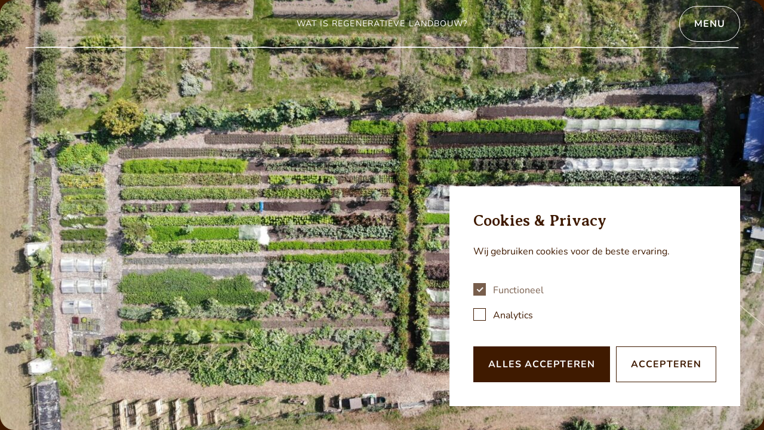

--- FILE ---
content_type: text/html; charset=UTF-8
request_url: https://regeneratieveschool.nl/longread/wat-is-regeneratieve-landbouw/
body_size: 48472
content:
<!doctype html>
<html lang="nl-NL">

<head>

	
	<meta charset="utf-8">
	<meta http-equiv="X-UA-Compatible" content="IE=edge">
<script type="text/javascript">
/* <![CDATA[ */
 var gform;gform||(document.addEventListener("gform_main_scripts_loaded",function(){gform.scriptsLoaded=!0}),window.addEventListener("DOMContentLoaded",function(){gform.domLoaded=!0}),gform={domLoaded:!1,scriptsLoaded:!1,initializeOnLoaded:function(o){gform.domLoaded&&gform.scriptsLoaded?o():!gform.domLoaded&&gform.scriptsLoaded?window.addEventListener("DOMContentLoaded",o):document.addEventListener("gform_main_scripts_loaded",o)},hooks:{action:{},filter:{}},addAction:function(o,n,r,t){gform.addHook("action",o,n,r,t)},addFilter:function(o,n,r,t){gform.addHook("filter",o,n,r,t)},doAction:function(o){gform.doHook("action",o,arguments)},applyFilters:function(o){return gform.doHook("filter",o,arguments)},removeAction:function(o,n){gform.removeHook("action",o,n)},removeFilter:function(o,n,r){gform.removeHook("filter",o,n,r)},addHook:function(o,n,r,t,i){null==gform.hooks[o][n]&&(gform.hooks[o][n]=[]);var e=gform.hooks[o][n];null==i&&(i=n+"_"+e.length),gform.hooks[o][n].push({tag:i,callable:r,priority:t=null==t?10:t})},doHook:function(n,o,r){var t;if(r=Array.prototype.slice.call(r,1),null!=gform.hooks[n][o]&&((o=gform.hooks[n][o]).sort(function(o,n){return o.priority-n.priority}),o.forEach(function(o){"function"!=typeof(t=o.callable)&&(t=window[t]),"action"==n?t.apply(null,r):r[0]=t.apply(null,r)})),"filter"==n)return r[0]},removeHook:function(o,n,t,i){var r;null!=gform.hooks[o][n]&&(r=(r=gform.hooks[o][n]).filter(function(o,n,r){return!!(null!=i&&i!=o.tag||null!=t&&t!=o.priority)}),gform.hooks[o][n]=r)}}); 
/* ]]> */
</script>

	<meta name="viewport" content="width=device-width, initial-scale=1">
	<link rel="apple-touch-icon" sizes="180x180" href="https://regeneratieveschool.nl/wp-content/themes/regeneratieve-school/assets/images/favicon/apple-touch-icon.png">
	<link rel="icon" type="image/png" sizes="32x32" href="https://regeneratieveschool.nl/wp-content/themes/regeneratieve-school/assets/images/favicon/favicon-32x32.png">
	<link rel="icon" type="image/png" sizes="16x16" href="https://regeneratieveschool.nl/wp-content/themes/regeneratieve-school/assets/images/favicon/favicon-16x16.png">
	<link rel="manifest" href="https://regeneratieveschool.nl/wp-content/themes/regeneratieve-school/assets/images/favicon/site.webmanifest">
	<meta name="msapplication-TileColor" content="#ffffff">
	<meta name="theme-color" content="#ffffff">

	<meta name='robots' content='index, follow, max-image-preview:large, max-snippet:-1, max-video-preview:-1' />

	<title>Wat is regeneratieve landbouw? - Regeneratieve School</title>
	<meta name="description" content="Met regeneratieve landbouw kunnen we de bodem, biodiversiteit én de algehele gezondheid van mens en planeet herstellen. Zo werkt het." />
	<link rel="canonical" href="https://regeneratieveschool.nl/longread/wat-is-regeneratieve-landbouw/" />
	<meta property="og:locale" content="nl_NL" />
	<meta property="og:type" content="article" />
	<meta property="og:title" content="Wat is regeneratieve landbouw? - Regeneratieve School" />
	<meta property="og:description" content="Met regeneratieve landbouw kunnen we de bodem, biodiversiteit én de algehele gezondheid van mens en planeet herstellen. Zo werkt het." />
	<meta property="og:url" content="https://regeneratieveschool.nl/longread/wat-is-regeneratieve-landbouw/" />
	<meta property="og:site_name" content="Regeneratieve School" />
	<meta property="article:modified_time" content="2023-03-14T19:07:58+00:00" />
	<meta name="twitter:card" content="summary_large_image" />
	<script type="application/ld+json" class="yoast-schema-graph">{"@context":"https://schema.org","@graph":[{"@type":"WebPage","@id":"https://regeneratieveschool.nl/longread/wat-is-regeneratieve-landbouw/","url":"https://regeneratieveschool.nl/longread/wat-is-regeneratieve-landbouw/","name":"Wat is regeneratieve landbouw? - Regeneratieve School","isPartOf":{"@id":"https://regeneratieveschool.nl/#website"},"datePublished":"2022-04-21T22:00:26+00:00","dateModified":"2023-03-14T19:07:58+00:00","description":"Met regeneratieve landbouw kunnen we de bodem, biodiversiteit én de algehele gezondheid van mens en planeet herstellen. Zo werkt het.","breadcrumb":{"@id":"https://regeneratieveschool.nl/longread/wat-is-regeneratieve-landbouw/#breadcrumb"},"inLanguage":"nl-NL","potentialAction":[{"@type":"ReadAction","target":["https://regeneratieveschool.nl/longread/wat-is-regeneratieve-landbouw/"]}]},{"@type":"BreadcrumbList","@id":"https://regeneratieveschool.nl/longread/wat-is-regeneratieve-landbouw/#breadcrumb","itemListElement":[{"@type":"ListItem","position":1,"name":"Home","item":"https://regeneratieveschool.nl/"},{"@type":"ListItem","position":2,"name":"Wat is regeneratieve landbouw?"}]},{"@type":"WebSite","@id":"https://regeneratieveschool.nl/#website","url":"https://regeneratieveschool.nl/","name":"Regeneratieve School","description":"","publisher":{"@id":"https://regeneratieveschool.nl/#organization"},"inLanguage":"nl-NL"},{"@type":"Organization","@id":"https://regeneratieveschool.nl/#organization","name":"Regeneratieve School","url":"https://regeneratieveschool.nl/","logo":{"@type":"ImageObject","inLanguage":"nl-NL","@id":"https://regeneratieveschool.nl/#/schema/logo/image/","url":"https://regeneratieveschool.nl/wp-content/uploads/2023/03/logo-regeneratieve-school-orangevsbrown.png","contentUrl":"https://regeneratieveschool.nl/wp-content/uploads/2023/03/logo-regeneratieve-school-orangevsbrown.png","width":1142,"height":386,"caption":"Regeneratieve School"},"image":{"@id":"https://regeneratieveschool.nl/#/schema/logo/image/"}}]}</script>


<link rel='dns-prefetch' href='//www.googletagmanager.com' />
<style id='wp-img-auto-sizes-contain-inline-css' type='text/css'>
img:is([sizes=auto i],[sizes^="auto," i]){contain-intrinsic-size:3000px 1500px}
/*# sourceURL=wp-img-auto-sizes-contain-inline-css */
</style>
<style id='classic-theme-styles-inline-css' type='text/css'>
/*! This file is auto-generated */
.wp-block-button__link{color:#fff;background-color:#32373c;border-radius:9999px;box-shadow:none;text-decoration:none;padding:calc(.667em + 2px) calc(1.333em + 2px);font-size:1.125em}.wp-block-file__button{background:#32373c;color:#fff;text-decoration:none}
/*# sourceURL=/wp-includes/css/classic-themes.min.css */
</style>
<link rel="stylesheet" href="https://regeneratieveschool.nl/wp-content/plugins/cookie-consent/css/cookie.css"><link rel="stylesheet" href="https://regeneratieveschool.nl/wp-content/themes/regeneratieve-school/assets/css/main.css?id=b4221012f46a9b1d5ebfd3fdab074d6a"><meta name="generator" content="Site Kit by Google 1.155.0" />		<style type="text/css" id="wp-custom-css">
			@media (max-width: 767.98px) {
	.page-template {
			margin-top: 100px;
	}
}		</style>
		
	</head>

<body class="wp-singular longread-template-default single single-longread postid-775 wp-theme-regeneratieve-school wat-is-regeneratieve-landbouw m-media-slider-media--active">

	<div data-scroll-container id="main-container">
	<header class="c-header c-header-default">
		<div class="o-container">
			<div class="c-header__inner" data-scroll data-scroll-sticky data-scroll-target="#main-container">

				<a href="https://regeneratieveschool.nl/" class="c-header__beeldmerk pushable">
					<span class="screen-reader-text">We are the Re-Generation</span>
					<svg xmlns="http://www.w3.org/2000/svg" viewBox="0 0 51 47">
					<path fill="#fff" fill-rule="evenodd" d="M23.926.621c-.012.09-.039.176-.063.262-.168.703-.086 1.515-.504 2.101-.171.246-.644.207-.757.485-.102.254.273.539.183.793-.101.277-.43.644-.707.539-.558-.211-.41-1.164-.344-1.754.067-.578.473-1.059.707-1.586.036-.082.141-.16.11-.242-.063-.168-.321-.285-.488-.219-.083.031-.071.16-.11.242-.23.512-.246 1.188-.683 1.535-.036.024-.102-.011-.125.024-.008.008.015.031.007.035-.422.199-.57-.742-.914-1.051-.187-.168-.437-.258-.621-.426-.066-.058-.082-.199-.172-.207-.175-.015-.394.161-.414.34-.008.086.114.137.168.203.418.516 1.262.879 1.258 1.543-.004.367-.566 1.172-.711.836-.172-.386-.101-.832-.383-1.101-.504-.489-1.343-.407-2.015-.606-.086-.027-.18-.117-.258-.074-.156.082-.235.352-.152.508.042.078.171.054.257.078.446.133.965.125 1.34.398.406.289.875.723.856 1.219 0 .02-.032.031-.039.047a.475.475 0 0 0-.094.207c-.016.117.101.234.066.348-.183.554-.761.941-1.289 1.195-.109.051-.238.027-.359.051-.074.015-.164.105-.223.054-.105-.097.047-.285.051-.429.016-.453.133-.953-.059-1.367-.312-.672-1.09-1.004-1.636-1.504-.067-.063-.11-.184-.196-.18-.179.008-.367.215-.363.391.004.089.133.121.199.183.489.453 1.192.75 1.473 1.356.152.332.058.734.047 1.105-.012.27.015.563-.094.813-.027.054-.125.078-.121.136 0 .02.035.02.039.036.012.074-.07.132-.102.199-.066.148-.039.379-.183.457-.336.187-.75-.196-1.137-.199a.485.485 0 0 0-.183.027c-.028.008-.055.027-.083.043-.066.035-.117.148-.187.121-.035-.012-.031-.066-.031-.102-.004-.058.054-.113.043-.168-.082-.484-.543-.82-.836-1.214-.5-.672-1.051-1.305-1.578-1.954-.055-.066-.078-.195-.168-.203-.176-.019-.395.157-.414.332-.012.09.109.141.168.207.519.649 1.066 1.274 1.562 1.938.231.305.621.558.649.937.023.34-.129.817-.454.918-.289.094-.507-.359-.804-.433-.391-.094-.844.191-1.203.011-.231-.113-.356-.386-.457-.625-.2-.449-.196-.964-.29-1.445-.019-.086.024-.215-.05-.262-.149-.101-.426-.043-.528.102-.047.074.036.176.055.266.082.414.481.89.25 1.246-.238.367-.891.496-1.277.297-.18-.094-.157-.379-.231-.567-.035-.082-.019-.215-.101-.246-.164-.07-.426.035-.493.199-.035.082.067.164.098.246.137.332.113.789.406.989.336.23.813-.008 1.215.019.332.024.778-.136.985.121.035.043-.047.125-.012.164.012.016.043-.007.058.008.375.332.282.973.274 1.477-.004.179.012.394-.113.527a.694.694 0 0 1-.657.164c-.336-.101-.55-.469-.707-.781-.027-.059.016-.152-.039-.188-.054-.039-.129.047-.199.039-.164-.019-.461.098-.609.012-.157-.086-.16-.375-.325-.437-.082-.028-.171-.098-.257-.071-.157.051-.141.411-.301.387-.039-.008-.027-.074-.039-.113-.082-.215-.16-.434-.238-.653-.032-.082-.012-.21-.09-.25-.16-.074-.426.016-.504.176-.039.082.058.168.09.254.078.219.156.442.238.66.059.157.121.313.184.465.027.059.05.117.078.172a.565.565 0 0 0 .043.074c.011.016.027.032.039.047.015.012.027.024.043.035a.137.137 0 0 0 .035.02c.012.008.039.004.035.015-.008.043-.098.02-.137-.003-.273-.172-.293-.575-.441-.864-.039-.078-.035-.211-.121-.238-.168-.055-.418.074-.473.242-.027.086.078.16.121.238.086.168.371.356.258.504-.246.321-.789-.168-1.184-.25-.089-.019-.187-.105-.261-.058-.153.097-.207.375-.11.523.02.035.106-.012.117.028.055.156-.335.218-.32.386.008.09.137.114.207.172.379.313.719.688 1.145.942.433.257 1.062.195 1.402.57.102.109.082.285.125.426.039.136.238.328.121.406-.078.051-.133-.137-.219-.172-.023-.012-.046-.008-.07-.012-.098-.015-.195-.035-.293-.054-.066-.016-.137-.032-.203-.055a.167.167 0 0 1-.047-.02c-.043-.023-.078-.058-.117-.086a1.488 1.488 0 0 0-.172-.101c-.144-.086-.293-.164-.437-.242a18.574 18.574 0 0 0-.649-.336c-.656-.199-1.359-.196-2.039-.289-.09-.016-.195-.094-.266-.039-.14.105-.179.386-.074.527.055.074.176.027.266.039.648.094 1.324.074 1.945.277.203.063.379.192.567.289l.421.235c.047.027.094.062.145.086.008.004.012.008.02.008.093.046.171.121.265.16.082.035.172.051.262.07.082.016.172.008.25.043.269.125.59.273.691.551.035.097.032.254-.058.308-.192.118-.438-.113-.649-.191-.222-.086-.504-.109-.64-.301-.008-.008.004-.027-.004-.035-.035-.039-.102-.019-.153-.039-.078-.027-.144-.129-.222-.102-.016.004-.008.036-.02.043-.363.172-.793-.156-1.172-.293-.347-.125-.644-.363-.996-.48-.332-.113-.691-.145-1.035-.219-.09-.015-.187-.101-.262-.054-.152.097-.211.375-.113.523.051.074.176.027.262.055.062.019.176.011.179.078.016.136-.277-.11-.335.238-.02.117.019.152.269.238.356.129.363.547.594.778a.91.91 0 0 0 .187.144c.594.203 1.207.387 1.664.703.133.039.278.032.411.078.097.036.226.059.273.153.078.144-.012.328-.047.492-.047.215-.043.484-.215.625-.176.145-.492.02-.683.082-.426.137-.672-.773-1.106-1.023-.406-.235-.883-.344-1.344-.414-.304-.043-.613 0-.921 0-.09 0-.204-.063-.266 0-.125.128-.137.417 0 .535.125.109.328-.067.496-.071.184-.004.367.032.547.059.367.055.769.027 1.09.215.367.219.547.578.816.988.113.168.067.285.012.512-.078.328-.981-.145-1.399-.117-.281.019-.214-.422-.394-.567-.414-.332-.981-.41-1.473-.613-.082-.035-.164-.137-.246-.106-.164.071-.273.329-.203.493.031.086.16.074.246.105.453.168 1.074.067 1.383.442.066.082.152.289-.004.332-.219.062-.48.32-.773.351-.239.024-.489-.152-.739-.172-.09-.008-.207-.054-.269.012-.117.133-.102.418.035.535.062.059.176-.016.262-.016.273 0 .55.086.82.04.328-.059.602-.473.926-.379.148.039-.137.367.359.265.113-.019-.012-.406.172-.297.488.286.789.141 1.145.313.335.164.578.488.902.676.183.101.387.164.582.238.305.117.711.078.914.328.203.25.172.637.129.957-.035.27-.063.68-.328.758-.707.199-1.254-.785-1.813-1.27-.312-.269-.476-.722-.851-.902-.2-.098-.469-.066-.696-.09-.328-.035-.621-.097-.941-.051-.359.059-.645.391-1.004.418-.391.028-.758-.187-1.141-.281-.086-.019-.183-.109-.257-.062-.153.093-.219.367-.129.515.047.078.175.043.261.067.434.105.86.355 1.309.32.375-.027.672-.375 1.043-.434.434-.066.914-.078 1.309.114.328.156.472.55.746.789.621.551 1.359 1.394 2.004 1.472.242.028.257.231.398.387.117.129.379.195.398.356.043.277-.289.48-.425.722-.118.203-.129.664-.336.614-.145-.04-.285-.219-.391-.247-.398-.093-.601.043-1.183.094-.813.074-1.379-.433-1.965-.836-.274-.191-.586-.406-.696-.722-.117-.547-.464-.25-.484-.34-.152.09-.332-.137-.508-.168s-.418-.149-.535-.016c-.066.078-.016.227.051.305.051.058.144.047.219.074.214.078.48.086.632.254.032.035.008.102.039.137.059.074.192.047.254.117.305.332.637.863.453 1.277-.046.113-.218.125-.339.145-.243.039-.493-.028-.739-.067-.507-.086-1-.246-1.504-.371-.086-.019-.179-.109-.257-.062-.153.09-.219.367-.129.519.047.074.175.039.261.063.516.125 1.02.289 1.543.379.301.05.61.129.911.082.164-.024.324-.289.464-.196.016.008.032-.011.043-.019.059-.024.114-.059.176-.07.59-.122 1.203-.016 1.801-.008.598.004 1.457-.266 1.789.039.691.625.016.433-.078.929-.063.321.394.665.234.942-.152.262-.578.324-.867.246-.164-.043-.211-.281-.355-.367-.465-.278-1.055-.254-1.567-.43-.535-.187-1-.59-1.558-.668-.231-.031-.653.098-.887.125-.25.031-.313-.031-.539.063-.321.132-.481.558-.817.632-.086.02-.183-.105-.257-.058-.153.098-.211.375-.118.523.051.075.176.075.262.059.371-.063.602-.477.953-.606.446-.16.938-.238 1.406-.179.364.047.676.293 1.028.414.601.211 1.316.16 1.832.535.043.031.105.086.094.137-.137.492-.883.562-1.383.664-.313.062-.637-.074-.953-.047-.539.047-1.039.371-1.578.355-.524-.015-.989-.398-1.512-.433-.09-.008-.211-.035-.266.035-.105.144-.066.422.078.527.071.055.176-.043.262-.035.508.039.953.441 1.465.441.558 0 1.051-.429 1.605-.48.325-.027.649.145.969.105.625-.07 1.164-.484 1.774-.632.347-.082.722-.239 1.07-.141.473.133.711.695 1.14.938.204.113.629-.004.661.226.035.277-.461.324-.7.477-.347.215-.66.64-1.066.609-.027-.004-.039-.055-.066-.055-.028.004-.028.059-.055.067-.473.14-.922-.367-1.406-.457-.559-.098-1.141.019-1.7-.071-.238-.039-.46-.148-.695-.199-.183-.039-.367-.082-.555-.09-.085-.004-.179-.011-.261.024-.106.047-.168.16-.258.23l-.039.028c-.074.035-.156.054-.238.074a1.945 1.945 0 0 1-.368.055H2.23c-.488.027-.968.101-1.453.152-.089.008-.211-.043-.265.027-.114.137-.086.418.054.531.067.055.176-.019.266-.031.481-.051.961-.09 1.438-.148.148-.016.3-.028.449-.063.125-.031.25-.058.359-.121.102-.058.152-.183.258-.222a.079.079 0 0 1 .043 0c.152.011.301.039.453.074.164.035.387-.004.484.133.137.199.079.527-.066.718-.133.176-.398.211-.613.242-.571.09-1.153-.207-1.723-.125-.434.067-.82.317-1.23.473-.082.031-.215.016-.25.094-.071.164.031.43.191.5.082.035.168-.063.25-.098.371-.14.723-.367 1.117-.426.571-.082 1.156.211 1.727.125.363-.054.812-.113 1.031-.406.203-.273-.16-.789.094-1.012.351-.308.945-.019 1.406.063.508.09 1.016.227 1.465.473.406.222.48.757 1.074.879.359.07.918.238.914.605 0 .082-.133.109-.211.137-.304.09-.637.035-.957.019-.574-.027-1.152-.316-1.719-.203-.027.004-.05.027-.078.043-.16.09-.32.184-.48.27a9.54 9.54 0 0 1-.348.183c-.039.02-.074.043-.117.059-.008 0-.023 0-.035.004l-.25.023c-.047.004-.098.024-.145.016-.332-.047-.593-.36-.929-.403-.61-.07-1.204.247-1.813.313-.473.051-.953.047-1.43.074-.089.004-.207-.055-.265.012-.121.133-.106.418.023.535.067.059.18-.008.27-.016.488-.023.976-.019 1.465-.074.566-.062 1.117-.355 1.683-.289.332.039.59.348.918.395.024.004.051-.004.074-.008l.207-.024c.086-.007.172-.007.258-.023.059-.012.121-.023.18-.043.051-.02.098-.047.144-.07.125-.063.247-.129.368-.196.136-.074.257-.199.414-.23.238-.047.675-.152.718.086.051.273-.511.226-.734.394-.394.289-.555.965-1.035 1.036-.297.039-.496-.364-.785-.438-.555-.141-1.156-.105-1.719 0-.34.066-.633.293-.965.383a3.7 3.7 0 0 1-.652.094c-.227.015-.453 0-.68 0-.09 0-.203-.063-.265 0-.129.125-.129.406 0 .535.062.062.175 0 .265 0 .238 0 .481.015.719 0 .254-.02.508-.047.75-.11.32-.086.601-.304.93-.367.484-.094 1.003-.125 1.48 0 .109.028.309.051.297.164-.024.231-.434.145-.656.211-.578.172-1.274.106-1.75.477-.184.144-.149.476-.34.613-.254.18-.617.102-.922.152-.09.016-.215-.027-.266.043-.101.145-.054.426.09.528.07.05.176-.028.262-.043.391-.067.851.031 1.176-.196.199-.14.164-.488.359-.64.422-.328 1.031-.27 1.543-.422.379-.109.738-.422 1.129-.359.48.074.723.707 1.187.847.36.113.758-.015 1.137-.027.274-.004.551-.074.817-.024.066.012.125.11.191.082.012-.003.004-.031.016-.039.253-.129.554.133.832.2.121.027.328-.032.367.089.039.118-.145.207-.246.282-.336.254-.731.531-1.149.519-.047 0-.078-.078-.121-.062-.051.015-.031.101-.07.133-.133.105-.324.089-.485.136-.152.047-.3.09-.449.145-.058.023-.121.043-.179.074-.059.031-.102.117-.168.109-.012-.004-.012-.023-.024-.027-.078-.035-.176 0-.265-.004a6.53 6.53 0 0 1-.379-.047c-.02 0-.039-.008-.059-.008-.43.028-.84.204-1.246.344-.621.219-1.211.524-1.816.785-.082.036-.211.02-.247.102-.066.168.047.426.211.492.082.031.164-.07.246-.105.598-.254 1.172-.555 1.782-.766.363-.129.726-.277 1.105-.305.121-.011.242.032.363.039.114.008.231.024.34.004.129-.019.239-.105.368-.129.003 0 .007.004.015 0 .047-.007.09-.039.137-.054.137-.051.316-.242.41-.133.141.168-.152.426-.305.582-.132.137-.34.176-.504.273-.132.082-.269.157-.394.254a.848.848 0 0 0-.152.141c-.024.031-.02.082-.047.109-.004.004-.008.004-.012.004-.133.059-.266.121-.402.172-.211.086-.426.16-.645.234-.027.012-.059.012-.082.028-.387.285-.551.781-.824 1.172-.055.07-.172.129-.156.218.031.176.261.336.437.305.086-.016.102-.144.152-.215.243-.344.395-.777.727-1.031.168-.125.395-.133.586-.211.152-.062.309-.117.453-.195.059-.035.125-.067.176-.114.039-.039.09-.085.097-.144.004-.008-.011-.02-.007-.027.004-.012.015-.016.019-.02.11-.082.227-.148.34-.219.184-.105.375-.203.563-.304.023-.012.054-.02.074-.039.316-.317.293-.883.621-1.192.344-.324.914-.305 1.293-.586.219-.168.289-.512.539-.625.351-.164.246.238.648.289.211.028.946-.371 1.137-.289.238.098.535.289.547.547.016.438-.649.617-.856 1.004-.16.305-.015.762-.269.996-.297.27-.789.172-1.191.215-.403.047-.825-.059-1.215.051-.621.172-1.184.535-1.692.925-.367.286-.758.598-.961 1.016-.086.176-.058.387-.086.582-.015.09-.093.192-.043.266.11.14.387.183.532.078.07-.055.023-.176.039-.266.019-.136 0-.289.062-.414.168-.344.485-.601.789-.836.453-.347.953-.668 1.504-.824.363-.098.758-.004 1.129-.047.293-.031.692-.39.867-.156.004.008-.008.016-.011.019-.184.375-.262.829-.559 1.118-.238.238-.641.234-.914.433-.289.215-.504.52-.723.805-.172.226-.308.48-.461.719-.047.074-.164.136-.144.226.039.172.277.324.449.285.086-.019.098-.148.145-.222.144-.227.273-.469.437-.68.188-.25.375-.512.625-.695.289-.219.723-.211.984-.465.34-.336.426-.856.641-1.281.063-.129.074-.297.188-.379.035-.028.105.011.132-.028.039-.054-.039-.132-.039-.203.016-.34.114-.683.27-.984.195-.367.402-.856.808-.953.219-.051.422.156.618.265.539.297.933.852 1.511 1.051.453.156.969-.019 1.438.078.117.024.301.012.34.125.031.082-.067.168-.129.231-.321.304-.774.437-1.184.605-.344.141-.703.227-1.055.336-.089.028-.226-.004-.269.078-.016.028.031.059.023.09-.05.168-.246.266-.41.336-.515.234-1.187-.027-1.676.258-.484.277-.683.887-1.05 1.312-.176.204-.375.391-.559.59-.125.133-.246.262-.363.399-.039.043-.078.082-.11.129-.023.035-.046.066-.058.105-.008.016-.012.035-.016.051a.335.335 0 0 0 .008.109c.008.028.02.051.039.074a.234.234 0 0 0 .066.071.323.323 0 0 0 .079.039.17.17 0 0 0 .062.012.467.467 0 0 0 .078-.008.137.137 0 0 0 .043-.016c.016-.004.028-.012.039-.019.078-.043.207-.051.227-.137.008-.028-.047-.043-.043-.074.019-.164.223-.246.34-.368.183-.199.363-.398.554-.589.004-.004.008-.004.008-.008.34-.371.508-.926.942-1.176.472-.273 1.121-.023 1.617-.246.137-.059.199-.324.344-.285.445.117.656.871.484 1.301-.191.468-.992.32-1.383.648-.523.445-.781 1.137-1.176 1.703-.05.074-.168.133-.152.219.031.176.266.336.441.301.086-.016.102-.145.153-.219.355-.512.562-1.176 1.07-1.543.375-.274.867-.399 1.332-.402.305-.004.606.113.879.242.359.172.914.301.969.695.043.289-.231.141-.453.359-.262.25-.496.868-.707 1.133-.055.071-.176.125-.164.211.023.176.246.352.421.328.09-.011.11-.14.164-.211.391-.504.543-1.418 1.176-1.507.086-.012.172.07.211.152.231.488-.078 1.082-.117 1.621-.004.09-.078.203-.02.27.118.132.399.152.536.035.066-.059.011-.176.015-.266.047-.641.41-1.34.137-1.922-.074-.16-.41-.133-.43-.308-.031-.223.199-.504.422-.516.262-.012.309.469.559.559.363.128.926-.43 1.148-.118.004.008-.004.016-.008.02-.039.078-.058.168-.125.226-.031.028-.089.02-.121.047-.047.035-.07.094-.093.145-.028.074-.04.152-.051.23-.035.207-.047.418-.067.629-.023.309-.035.617-.054.93 0 .031-.012.062-.004.094.09.281.355.468.535.703.051.07.074.199.16.211.176.023.402-.145.426-.324.012-.086-.11-.141-.16-.211-.141-.18-.348-.329-.414-.543-.082-.262.023-.547.046-.821.016-.195.024-.394.059-.586.004-.011 0-.019.008-.027 0-.004.008-.004.008-.004a.674.674 0 0 0 .148-.144c.074-.098.125-.215.18-.325.051-.101.047-.246.137-.312.027-.02.082.015.105-.012.016-.019-.02-.051-.008-.07.129-.223.485-.18.703-.313.383-.226.848-.425 1.051-.82.074-.152-.086-.375.02-.512.047-.062.144-.086.218-.074.375.059.571.52.918.66.258.102.551.051.821.106.41.078.855.097 1.207.324.285.18.578.449.652.781a.695.695 0 0 1-.152.598c-.207.219-.559.328-.86.285-.265-.039-.398-.391-.656-.473-.476-.148-1.031-.156-1.492.032-.57.23-.996.753-1.34 1.257-.16.235-.324.504-.316.789.007.25.218.454.324.68.039.078.031.211.117.238.164.063.422-.058.481-.226.031-.086-.079-.164-.114-.242-.078-.157-.222-.297-.226-.469-.004-.168.09-.324.183-.461.285-.418.641-.848 1.106-1.039.343-.137.758-.129 1.109-.02.184.055.41.153.469.336.234.7-.442 1.407-.664 2.11-.028.086-.121.175-.082.258.082.156.351.242.508.16.078-.043.054-.172.082-.258.132-.418.66-.93.769-1.363.074-.313-.308-.579-.086-.801.278-.285.86-.086 1.133-.379.27-.289.383-.762.293-1.149-.09-.402-.703-.546-.801-.953-.054-.226-.019-.527.153-.687a.586.586 0 0 1 .601-.078c.141.062.219.23.254.379.051.218-.141.453-.078.668.098.32.367.586.648.769.145.098.434-.004.5.156.11.254-.371.465-.371.743.004.382.43.652.539 1.023.192.621-.023 1.328.203 1.937.063.176.211.305.313.458.051.074.066.203.152.218.176.035.407-.125.442-.301.015-.089-.106-.144-.153-.218-.082-.114-.191-.215-.238-.344-.219-.602-.012-1.297-.195-1.906-.098-.317-.457-.547-.461-.875a.876.876 0 0 1 .332-.664c.316-.25.859-.52 1.176-.27-.012.016-.047-.004-.055.016-.051.078.043.179.062.273.024.082-.011.199.059.242.023.016.055-.027.078-.015.367.144.485.629.652.984.153.336.145.731.313 1.063a.516.516 0 0 0 .113.148c.176.16.399.25.598.375.078.047.141.164.226.141.176-.039.325-.278.282-.453-.02-.086-.149-.094-.223-.141-.172-.106-.391-.16-.516-.32-.207-.278-.171-.676-.293-1-.011-.028-.023-.051-.035-.075-.168-.296-.687-.535-.562-.855.137-.34.191-.172.621-.152.18.007.762-.258.906-.207.266.097.453.406.508.683.012.047-.059.098-.031.137.019.035.09.004.121.031.351.309.332.871.5 1.305.031.086.015.215.097.25.161.074.426-.028.497-.192.039-.082-.063-.164-.094-.246-.125-.32-.594-.703-.367-.961.297-.332.867.219 1.3.329.086.019.184.109.258.062.153-.09.223-.363.129-.516-.043-.078-.172-.046-.258-.066-.566-.145-1.531.133-1.703-.426-.14-.453-.512-.418-.531-.711 0-.031.055-.054.047-.082-.012-.035-.078-.023-.098-.054-.074-.125-.133-.368-.004-.442.258-.152.535.281.782.457.308.219.57.496.855.746.066.059.113.18.203.172.176-.012.363-.223.348-.402-.004-.086-.133-.117-.199-.176-.29-.254-.575-.516-.875-.758a.27.27 0 0 0-.04-.031c-.164-.109-.542-.102-.507-.297.023-.137.277-.113.41-.07.387.113.574.562.875.828.008.008.015.012.023.019.289.227.582.442.875.664.071.051.125.172.215.161.176-.024.344-.25.32-.426-.011-.09-.14-.11-.211-.164-.289-.219-.589-.418-.863-.653-.34-.285-.582-.691-.965-.914a.523.523 0 0 0-.23-.066c-.348-.023-.758.406-1.027.184-.11-.094-.028-.289-.004-.43.027-.192.007-.461.179-.551.403-.219.918.156 1.325.363.714.368 1.253 1.008 1.878 1.516.071.055.122.176.211.168.176-.02.356-.238.336-.418-.011-.086-.14-.109-.211-.164-.64-.516-1.23-1.106-1.921-1.551a.519.519 0 0 0-.098-.047c-.477-.187-1.113-.058-1.485-.414-.238-.226-.378-.613-.304-.933.074-.321.48-.453.687-.707.02-.028.035-.055.051-.082.125-.227.059-.668.316-.715.446-.078.633.644.95.968.062.067.093.192.183.196.008 0 .008-.016.016-.016.144-.004.277.153.328.293.07.184-.098.387-.078.582a.53.53 0 0 0 .09.235c.402.589 1.062.949 1.597 1.421.063.059.11.184.196.176.179-.008.367-.219.359-.398-.008-.086-.137-.117-.203-.176-.496-.441-1.258-.703-1.488-1.328-.071-.184.097-.387.078-.582a.52.52 0 0 0-.09-.238c-.125-.184-.434-.231-.504-.446-.047-.144-.047-.418.106-.449.332-.062.351.59.578.848a.58.58 0 0 0 .09.082c.226.16.468.293.726.398a.566.566 0 0 0 .117.035c.328.051.731-.152 1 .039.356.254.324.813.485 1.215.035.082.019.215.101.25.164.071.426-.035.496-.199.035-.082-.066-.164-.101-.25-.184-.457-.242-.984-.547-1.371a.54.54 0 0 0-.238-.168c-.352-.121-.754.051-1.11-.047a1.626 1.626 0 0 1-.617-.34c-.238-.219-.211-.437-.375-.722-.078-.141-.414-.321-.445-.477-.008-.047.058-.102.035-.145-.004-.003-.016 0-.02-.003-.078-.122 0-.305.071-.434.097-.164.433-.258.582-.402.144-.141.097-.332.285-.329.277.004.019.071.226.286.102.105.469.164.664.312.243.176.313.445.391.598.109.219.035.488.086.726.012.039.02.075.035.106.172.371.457.683.637 1.051.039.074.016.199.094.23.019.012.043-.031.066-.023.195.05.156.234.281.398.215.285.547.621.766.899.059.066.082.199.172.207.176.019.394-.161.414-.336.008-.09-.113-.141-.168-.207-.164-.204-.301-.473-.52-.664-.199-.176-.484-.274-.425-.504.074-.274.511-.352.789-.309.312.051.488.398.73.602a.12.12 0 0 1 .012.011c.117.086.238.164.355.242.094.059.184.118.278.172a.695.695 0 0 0 .297.11c.085.008.203.062.265 0 .125-.129.125-.41 0-.535-.051-.055-.152.019-.226 0-.024-.008-.047-.024-.071-.039-.082-.047-.164-.102-.246-.153-.117-.078-.23-.152-.344-.234-.285-.215-.503-.539-.832-.688a.536.536 0 0 0-.269-.039c-.379.039-.703.539-1.063.414-.308-.101-.398-.523-.504-.832-.039-.117-.136-.289-.043-.367.379-.324.973.231 1.442.406.336.129.652.313.976.469.082.035.157.145.243.113.148-.054.043-.422.203-.429.176-.008.156.316.261.457a.547.547 0 0 0 .09.09c.246.199.532.335.797.503.078.047.141.161.231.141.172-.039.324-.281.281-.453-.02-.086-.152-.094-.227-.141-.246-.156-.539-.257-.742-.465-.199-.207-.617-.527-.43-.746.227-.257.668.2.958.391.199.133.339.34.507.512.067.062.102.187.192.187.179 0 .379-.199.379-.379 0-.09-.129-.125-.192-.187-.183-.184-.347-.387-.547-.551a.652.652 0 0 0-.089-.059c-.536-.277-1.176-.335-1.672-.675-.434-.297-.95-.641-1.082-1.153-.036-.136-.024-.34.097-.41.172-.097.442.024.574.172.024.027-.011.086.02.106.027.019.07-.036.102-.02.445.164.507.82.875 1.117a.56.56 0 0 0 .211.106c.386.086.281-.102.691-.176.312-.055 1.152-.039 1.383.152.011.008-.004.035.008.043.019.012.046-.023.07-.015.183.093.187.367.281.55.043.078.039.211.125.239.168.05.418-.079.473-.246.027-.086-.082-.161-.121-.239-.118-.23-.274-.441-.356-.683-.047-.133-.203-.356-.074-.414.512-.227.687.89 1.031 1.336.055.07.074.199.16.207.18.023.403-.149.426-.325.012-.09-.113-.14-.168-.211a3.382 3.382 0 0 1-.383-.582c-.148-.269-.437-.808-.617-1.05-.16-.215-.547-.27-.656-.516-.027-.059.019-.16-.035-.195-.067-.047-.16.035-.238.039-.301.023-.676.16-.903-.039-.015-.012.004-.043-.012-.055-.05-.031-.117.043-.175.035-.254-.035-.461-.223-.696-.336-.273-.133-.621-.172-.82-.402-.152-.168-.137-.426-.238-.66-.09-.215-.313-.407-.176-.559.094-.101.273.043.402.09.45.164.832.465 1.266.66l.062.024c.446.136.946.125 1.364.332.359.179.617.507.926.761.07.055.117.176.207.168.175-.015.355-.234.339-.41-.007-.09-.136-.113-.207-.172-.324-.265-.621-.57-.972-.797a.663.663 0 0 0-.106-.054c-.449-.164-.945-.172-1.39-.34-.278-.106-.793-.113-.782-.406.004-.153.262-.172.411-.184.406-.039.816.125 1.187.289.938.406 1.707 1.113 2.563 1.672.074.051.132.168.222.148.172-.035.328-.273.293-.445-.019-.09-.148-.102-.226-.148-.864-.567-1.684-1.207-2.594-1.7a.439.439 0 0 0-.082-.035c-.434-.144-.871-.293-1.324-.324a.524.524 0 0 0-.176.016c-.309.082-.559.406-.879.394-.047 0-.078-.074-.125-.062-.016.007-.008.047-.027.054a.47.47 0 0 1-.508-.109c-.231-.262-.184-.699-.098-1.035.066-.274.211-.594.469-.699.277-.114.59.097.879.183.718.219 1.465.434 2.097.848.286.183.692.371.731.707.004.015-.027.027-.024.043.036.172.274.328.45.289.007-.004.004-.024.015-.027.52-.149.977.46 1.461.695.082.039.156.148.238.117.168-.059.29-.312.231-.48-.027-.086-.16-.079-.238-.118-.305-.148-.578-.339-.891-.48-.164-.074-.461-.016-.512-.188-.027-.101.215-.132.274-.242.07-.133-.02-.336.109-.351.356-.039.477.543.766.746a.543.543 0 0 0 .148.07c.305.098.633.102.949.152.086.012.188.094.262.039.145-.101.188-.382.082-.527-.051-.07-.176-.027-.262-.039-.289-.047-.605-.008-.867-.137-.218-.109-.605-.281-.523-.511.238-.68 1.433-.129 2.148-.196.086-.007.207.043.266-.027.113-.137.086-.418-.051-.531-.066-.055-.176.019-.266.027-.328.027-.683-.101-.902-.101-.273.003-.402.128-.801.085-.125-.015-.773.297-.894.254-.047-.015-.055-.101-.106-.101-.004 0-.007.012-.011.015-.321.012-.164-.203-.383-.476-.199-.254-.781-.555-1.028-.715a.582.582 0 0 0-.117-.059c-.402-.14-.949.036-1.258-.261-.195-.192-.23-.532-.183-.801.051-.297.183-.746.488-.762.57-.027.649.961 1.067 1.356a.487.487 0 0 0 .125.086c.257.129.546.187.824.273a.615.615 0 0 0 .043.012c.445.097.941-.004 1.347.199.004 0 .004.004.004.004.422.207.93.129 1.399.195.086.012.191.094.261.039.145-.105.184-.386.079-.527-.055-.07-.18-.027-.266-.039l-1.398-.199c-.442-.067-.891-.094-1.325-.196-.246-.058-.515-.097-.726-.242-.289-.203-.864-.547-.656-.832.132-.18.414.168.628.234a.453.453 0 0 0 .071.016c.543.086 1.133-.051 1.644.145.414.16.711.535 1.067.804.07.051.121.172.211.16.175-.027.347-.25.32-.429-.012-.086-.141-.106-.211-.16-.375-.282-.715-.621-1.125-.848a.464.464 0 0 0-.137-.051c-.551-.125-1.136-.023-1.687-.148-.442-.102-1.059-.082-1.274-.481-.097-.175-.027-.465.129-.59.387-.308 1.02-.168 1.489 0 .324.118.531.446.8.665.004.003.012.011.02.015.195.141.383.305.601.399a.464.464 0 0 0 .176.046c.695.047 1.383-.156 2.074-.226.086-.012.211.043.266-.027.113-.141.082-.422-.059-.532-.07-.054-.175.02-.265.028-.66.074-1.332.375-1.977.214-.199-.046-.375-.183-.508-.335-.101-.118-.261-.278-.199-.422.043-.106.211-.098.324-.11.348-.031.688.129 1.036.133a.62.62 0 0 0 .121-.012c.543-.121 1.047-.367 1.574-.55.082-.032.215-.008.25-.086.078-.16-.016-.426-.176-.504-.078-.039-.168.058-.25.086-.504.175-.984.472-1.516.527-.25.027-.628.125-.75-.094-.097-.175.149-.371.247-.547l.003-.003c.055-.102.04-.254.133-.321.278-.191.672-.015 1.008-.043.016 0 .031-.004.051-.008.359-.062.715-.164 1.07-.246.086-.019.215.016.262-.062.094-.153.031-.426-.121-.52-.078-.047-.176.039-.262.059-.351.082-.691.195-1.051.246-.379.051-.785-.074-1.148.051a.5.5 0 0 0-.234.16c-.106.133-.129.316-.196.473-.101.23-.097.566-.316.691-.02.012-.051-.023-.071-.012-.05.039.012.137-.023.188 0 0-.242.183-.375.164-.004 0-.004-.004-.008-.004-.047.004-.047.09-.09.109-.648.282-1.449-.34-2.125-.121a.493.493 0 0 0-.261.211c-.129.207.058.598-.157.711-.261.137-.562-.195-.824-.34-.324-.183-.57-.484-.898-.656a.472.472 0 0 0-.145-.051c-.469-.097-.988.094-1.441-.074-.348-.125-.531-.555-.883-.672-.645-.215-1.031-.894-1.625-1.223a.489.489 0 0 0-.133-.054c-.254-.059-.726.179-.781-.078-.086-.391.656-.481 1.039-.61.285-.093.598-.164.891-.101.257.054.461.258.683.402.774.512 1.492 1.106 2.239 1.656.07.051.128.172.214.157.082-.012.094-.133.145-.196.254-.312.476-.66.789-.91.559-.441 1.418-.461 1.887-.996a.501.501 0 0 0 .121-.336c0-.043-.082-.098-.047-.121.051-.027.086.082.105.133.024.058-.027.152.024.191.031.024.078-.031.117-.015.035.015.031.089.07.093.067.008.09-.093.149-.121.488-.203.812.133 1.347.106.454-.02 1.114-.418 1.563-.446.183-.007.371 0 .558 0 .09 0 .204.067.266 0 .125-.125.125-.406 0-.531-.062-.062-.176 0-.266 0-.191 0-.382-.008-.574 0H48c-.691.067-1.801.883-2.066.242-.082-.203.308-.336.515-.406.285-.094.602.063.899.023a.573.573 0 0 0 .16-.046c.398-.188.726-.504 1.094-.746.222-.145.445-.282.671-.422.075-.051.204-.059.223-.145.039-.172-.109-.41-.281-.449-.09-.02-.152.094-.227.141-.226.14-.461.269-.675.425-.004 0-.004.004-.008.004-.332.246-.629.586-1.028.703-.293.086-.613-.07-.914-.023a.487.487 0 0 0-.172.058c-.472.254-.769.793-1.265 1-.059.024-.149-.027-.188.024-.023.031.028.078.012.117-.012.031-.051.078-.086.067-.246-.067-.152-.493-.281-.711a.53.53 0 0 0-.098-.122c-.051-.05-.195-.054-.18-.125.083-.32.657-.046.981-.101a.396.396 0 0 0 .066-.016c.383-.121.754-.269 1.125-.425l.047-.024c.145-.078.278-.172.418-.254.098-.058.196-.113.297-.164.031-.016.059-.035.09-.043h.004c.051.004.097.012.148.012.102.004.203.004.305 0 .133 0 .269.015.402-.012a.432.432 0 0 0 .153-.051c.172-.089.316-.23.472-.347.071-.051.2-.071.215-.16.027-.176-.14-.403-.316-.43-.086-.012-.145.105-.215.16-.137.098-.246.242-.406.297-.098.035-.211.008-.317.012h-.285c-.039 0-.078-.004-.117-.004-.078.004-.152.004-.227.023a.536.536 0 0 0-.144.067c-.113.054-.219.117-.328.179-.137.078-.266.18-.407.25-.343.164-.699.317-1.07.403a6.944 6.944 0 0 1-1.625.168c-.031 0-.074.015-.086-.008-.082-.153.172-.254.258-.418.113-.227.113-.512.285-.668.34-.313.856-.356 1.293-.508.176-.063.356-.129.539-.164.528-.102 1.074-.227 1.602-.141.293.047.527.27.812.348a.576.576 0 0 0 .145.019c.41-.003.82-.089 1.222-.175a.26.26 0 0 0 .079-.024c.355-.136.683-.336 1.023-.5.082-.039.211-.031.242-.117.059-.168-.066-.422-.234-.48-.086-.028-.16.078-.242.117-.329.16-.637.375-.985.48-.355.11-.738.211-1.109.16-.289-.039-.524-.265-.805-.347a.481.481 0 0 0-.129-.02c-.566-.019-1.133.071-1.695.149l-.055.011c-.195.051-.383.118-.574.176-.008.004-.016.004-.023.008-.469.164-.969.285-1.395.551a.478.478 0 0 0-.144.125c-.329.429-.364 1.054-.727 1.453a.337.337 0 0 1-.156.098.753.753 0 0 1-.426-.004c-.594-.2-.988-.774-1.523-1.098-.024-.016-.051-.027-.079-.039-.074-.027-.203.008-.23-.066-.098-.266.223-.872.363-1.141.235-.449.442-.543.86-.754.304-.152.675.055 1.015.066h.031c.375-.007.782.11 1.122-.05a.522.522 0 0 0 .257-.282c.028-.078-.078-.203-.011-.257.043-.04.113.019.172.031.113.027.23.054.347.086.031.011.074.062.094.031.012-.012-.047-.027-.035-.039.015-.016.054.027.043.043 0 .004-.008-.004-.008-.004-.004.008.016.02.019.016.004-.008-.011-.012-.011-.012l.011.012a.52.52 0 0 0 .129.058.389.389 0 0 0 .118.004.811.811 0 0 0 .171-.035c.125-.035.243-.086.364-.137.14-.058.261-.16.41-.191.414-.082.898-.168 1.262.047.035.019.023.093.062.101.031.008.051-.047.078-.047.254.012.414.289.617.434.157.113.317.223.469.34a.54.54 0 0 1 .07.051c.024.019.047.046.075.066l.043.02c.015.007.031.011.047.015.023.008.05.008.078.008.027-.004.058-.008.089-.02a.334.334 0 0 0 .114-.093c.015-.024.008-.059.027-.078.008-.012.024-.012.035-.012.121-.035.246-.059.371-.086l.016-.004c.168-.039.332-.082.5-.125.086-.023.211.012.258-.066.094-.153.023-.426-.129-.516-.078-.047-.172.043-.258.066-.168.039-.332.086-.5.125-.133.032-.273.047-.406.09-.063.02-.117.082-.184.074-.164-.019-.269-.195-.406-.289-.141-.101-.43-.129-.422-.3.012-.321.524-.375.82-.496.114-.047.239-.063.36-.086.097-.02.191-.039.285-.051.023-.004.047-.012.07-.008.071.02.117.133.188.117.172-.043.32-.289.277-.461-.023-.086-.148-.101-.23-.136a1.304 1.304 0 0 0-.203-.055h-.004c-.051.004-.106.004-.157.012-.113.011-.226.035-.339.058-.079.016-.161.086-.231.055-.023-.008-.016-.055-.035-.059-.063-.015-.106.082-.164.102-.563.156-1.176-.102-1.754 0a.442.442 0 0 0-.164.058c-.285.161-.461.512-.774.614-.05.015-.125-.047-.168-.008-.023.023.016.078-.003.105-.059.094-.2.098-.301.141-.102.039-.199.078-.305.109-.012.004-.023.012-.035.012-.016-.004-.024-.019-.035-.027-.051-.024-.106-.039-.16-.055-.11-.031-.309.027-.332-.082-.028-.133.191-.211.32-.254.223-.074.473.066.703.02a.503.503 0 0 0 .215-.102c.316-.246.406-.742.758-.937.32-.18.726-.094 1.09-.137.089-.012.21.039.265-.031.113-.141.074-.422-.066-.532-.071-.054-.176.02-.266.032-.398.05-.816.023-1.199.152a.493.493 0 0 0-.172.098c-.301.253-.383.753-.742.918-.203.093-.445-.051-.664-.02a.459.459 0 0 0-.176.059c-.27.144-.418.535-.719.57-.215.027-.601-.055-.582-.27 0-.011.024-.004.035-.007a.498.498 0 0 0 .176-.149c.235-.308.168-.836.485-1.058.257-.184.632-.036.945-.086.023-.004.047-.008.074-.016.477-.148.969-.289 1.398-.551a.481.481 0 0 0 .133-.121c.133-.16.203-.363.301-.551.043-.074.152-.148.129-.23-.051-.172-.297-.309-.469-.258-.086.023-.086.156-.129.234-.082.157-.121.348-.25.465-.343.301-.832.395-1.273.5-.348.082-.731-.027-1.063.098a.563.563 0 0 0-.218.152c-.254.309-.192.828-.496 1.086-.157.129-.387.133-.59.156-.492.059-.992-.117-1.485-.05a.768.768 0 0 0-.168.054c-.242.125-.402.395-.656.493-.164.062-.351.015-.523.046a.324.324 0 0 0-.094.024c-.152.058-.281.18-.438.219-.246.058-.593.207-.761.015-.145-.16.043-.511.082-.738.051-.293-.008-.469.105-.719.098-.211.285-.375.465-.523.477-.403 1.137-.559 1.594-.985a.476.476 0 0 0 .121-.164c.027-.058-.012-.156.047-.183.285-.149.586.261.89.371.008.004.02.004.028.008.277.086.543.203.828.25a.6.6 0 0 0 .133.004c.336-.032.668-.106.988-.211.039-.012.074-.032.109-.051.164-.098.266-.305.45-.348.21-.051.421.133.64.133a.504.504 0 0 0 .199-.039c.5-.207.891-.613 1.352-.895.164-.097.336-.183.504-.277.078-.043.207-.043.23-.129.051-.172-.086-.418-.254-.469-.086-.023-.156.086-.234.129-.172.094-.344.188-.512.285-.007.004-.015.008-.019.012-.43.266-.77.742-1.266.836-.219.043-.43-.137-.652-.137a.584.584 0 0 0-.215.051c-.191.09-.313.297-.504.387a1.871 1.871 0 0 1-.859.187c-.262-.011-.504-.136-.75-.226-.325-.113-.805-.086-.95-.395-.128-.269.067-.629.254-.859.157-.188.411-.27.641-.352.211-.074.453-.199.66-.113.028.012.02.074.051.078.019.004.027-.031.047-.031.234.019.32.355.519.48a.504.504 0 0 0 .184.075c.398.074.82.062 1.223 0a.524.524 0 0 0 .152-.051c.504-.254.918-.652 1.375-.977.07-.05.203-.066.219-.152.031-.176-.133-.406-.309-.438-.09-.015-.148.106-.219.157-.437.308-.797.761-1.304.925-.328.106-.715.125-1.035 0-.149-.058-.364-.167-.348-.324.023-.351.578-.39.867-.586.074-.05.203-.062.223-.148.035-.176-.125-.41-.301-.445-.086-.016-.145.101-.219.148-.367.25-.691.578-1.101.742-.258.106-.551.074-.817.141a.584.584 0 0 0-.086.031c-.269.117-.547.234-.773.422a.582.582 0 0 0-.129.16c-.063.117.016.352-.113.383-.118.031-.27-.141-.254-.262.043-.371.648-.371.941-.594.024-.015.043-.035.063-.054a8.75 8.75 0 0 0 .804-.977c.008-.015.02-.031.028-.047.136-.246.254-.5.379-.75.039-.082.144-.156.117-.242-.059-.168-.309-.293-.477-.234-.086.027-.082.156-.121.234-.117.242-.215.496-.359.723-.215.332-.457.656-.754.918-.348.308-.793.492-1.184.746-.004.004-.008.004-.011.008-.258.16-.571.203-.821.402-.23.188-.402.535-.683.504-.09-.012-.188-.098-.192-.188-.004-.246.317-.382.512-.531.156-.121.336-.363.519-.289v.004c.157.086.426.016.516-.137.024-.043-.055-.093-.035-.136.098-.235.441-.247.664-.372.078-.042.211-.042.234-.128.047-.172-.089-.418-.261-.465-.086-.028-.157.086-.235.129-.179.101-.351.386-.543.304-.129-.054-.09-.265-.105-.406-.024-.184-.129-.422 0-.551.254-.258.73.047 1.086-.023a.58.58 0 0 0 .172-.067c.246-.148.41-.414.648-.578.399-.269.863-.433 1.293-.656.078-.039.211-.035.238-.121.055-.172-.074-.422-.242-.477-.086-.027-.16.082-.238.122-.442.226-.899.425-1.324.675a.666.666 0 0 0-.059.039c-.211.161-.348.434-.598.532-.386.152-.867-.141-1.25.023a.518.518 0 0 0-.261.27c-.106.261-.02.566 0 .847 0 .024.004.047.007.067.04.195.227.39.153.57-.102.238-.461.238-.676.379-.019.012-.039.031-.059.047-.261.23-.597.426-.726.75a.497.497 0 0 0 .008.375c.023.058.152.074.133.129-.094.277-.575.113-.864.105-.047 0-.113.02-.14-.019-.403-.59.23-1.414.461-2.09.078-.227.144-.473.304-.649.024-.027.078-.019.086-.054.004-.02-.035-.032-.035-.055-.008-.156.098-.305.199-.426.199-.234.453-.5.762-.519.035 0 .059.062.094.05.047-.015.027-.097.066-.125.18-.14.453-.089.676-.148l.039-.012c.262-.094.519-.203.777-.308l.559-.231c.066-.031.137-.058.203-.09.051-.027.102-.05.148-.082.207-.125.403-.281.602-.422.18-.121.359-.246.535-.371.074-.05.207-.062.223-.152.031-.172-.129-.406-.305-.438-.086-.015-.144.102-.219.153-.179.121-.359.246-.539.371-.207.144-.398.316-.617.434-.015.011-.035.015-.051.023-.066.027-.129.055-.191.082-.18.078-.363.152-.547.227-.25.101-.492.218-.75.3-.226.067-.457.18-.687.149-.133-.016-.356-.047-.352-.18.004-.312.566-.266.852-.394.359-.168.753-.274 1.074-.5a.527.527 0 0 0 .129-.129c.187-.274.281-.602.425-.899.036-.082.141-.156.114-.242-.059-.168-.317-.289-.485-.227-.082.028-.074.161-.113.243-.125.269-.172.597-.383.808-.222.223-.617.602-.847.395-.036-.028.031-.082.039-.125.074-.383.226-.813.078-1.172a.51.51 0 0 0-.324-.277c-.352-.094-.723.109-1.075.222-.031.008-.062.024-.093.039-.274.153-.547.313-.774.524a.532.532 0 0 0-.101.133c-.141.226-.352.531-.426.804-.098.36-.067.68-.36.871-.367.242-.976.313-1.312.035-.176-.144-.074-.445-.109-.664-.004-.011-.004-.019-.008-.027-.086-.402-.399-.789-.317-1.195.067-.321.383-.535.606-.778.433-.472.941-.871 1.41-1.308.063-.059.191-.094.195-.184.004-.176-.187-.383-.363-.39-.09 0-.133.121-.195.183-.477.442-.969.867-1.426 1.324-.008.012-.02.02-.027.032-.246.289-.543.554-.7.898a.522.522 0 0 0-.05.231c.015.453.254.871.351 1.312.043.215.235.473.106.652-.075.102-.254.012-.371.051a.582.582 0 0 0-.161.082c-.277.211-.464.524-.714.766-.059.051-.106.121-.176.148-.121.043-.332.121-.391.004-.18-.371.641-.574.774-.965.242-.707-.141-1.5-.036-2.242.114-.801.473-1.551.711-2.328.024-.082.118-.176.078-.254-.085-.156-.355-.238-.511-.156-.078.043-.051.172-.078.254-.246.804-.618 1.578-.735 2.406-.101.707.262 1.465.032 2.137-.168.492-.583.879-.973 1.215a.922.922 0 0 1-.235.132c-.753.219-1.078.266-1.382.75-.145.114-.45.223-.703.231-.204.039-.18.187-.297.242a.171.171 0 0 1-.098.023c-.059-.003-.105-.054-.164-.062-.043-.004-.086.031-.129.02-.082-.028-.176-.102-.187-.192-.04-.242.261-.5.335-.66.247-.527.583-1.27 1.071-1.609.496-.352.82-.168 1.242-.582.102-.098.148-.286.285-.309.039-.008.07.062.11.051.078-.028.066-.153.109-.227.211-.371.555-.676.695-1.082.293-.848.172-1.785.258-2.68.008-.085.078-.195.023-.265-.113-.137-.394-.164-.531-.051-.07.059-.015.18-.027.266-.078.851.039 1.742-.242 2.55-.102.293-.203.704-.504.786-.293.082-.645-.149-.821-.395-.214-.305-.136-.734-.121-1.101.024-.559.219-1.094.328-1.637.016-.09.102-.188.051-.262-.097-.148-.375-.203-.523-.105-.074.05-.035.175-.051.261-.117.575-.32 1.133-.344 1.719-.023.496-.125 1.07.16 1.477.184.261.844.097.86.418.031.593-1.074.535-1.516.933-.445.406-.496 1.442-1.101 1.442-.203-.004-.344-.289-.371-.493-.063-.496.214-1.039.582-1.378.246-.231.793-.032.953-.325.117-.218-.121-.484-.192-.722-.101-.371-.297-.723-.336-1.106-.043-.39.11-.781.102-1.176-.004-.347-.086-.687-.125-1.035-.012-.086.035-.207-.031-.261-.141-.11-.422-.079-.532.062-.054.07.02.176.032.266.039.328.113.648.121.976.004.336.121.738-.09.996-.016.024-.066 0-.082.028-.024.047.051.101.051.156-.032.5-.407.918-.614 1.371-.015.035-.011.082-.043.098-.117.05-.273-.02-.363-.11-.293-.297-.355-.789-.34-1.207.012-.418.344-.769.426-1.179.059-.313.024-.637.035-.957.004-.09.071-.204.008-.27-.121-.129-.398-.137-.531-.016-.063.059-.004.176-.008.262-.012.293.023.594-.035.879-.07.359-.09.801-.371 1.027-.192.157-.532-.035-.735.106-.293.199-.164.863-.511.933-.141.028-.301-.125-.336-.265-.094-.352.246-.684.41-1.012.23-.465.621-.848.793-1.336.129-.355.109-.75.168-1.129.012-.086.09-.191.039-.262-.106-.144-.387-.187-.531-.078-.071.051-.024.176-.036.262-.05.344-.039.699-.152 1.027-.168.465-.539.836-.762 1.278-.183.375-.203.84-.468 1.156-.223.266-.61.336-.875.559-.215.175-.313.691-.578.605-.321-.101-.278-.699-.129-1 0-.004.007 0 .011-.004 0-.008-.007-.015-.007-.023.179-.465 1.019-.438 1.191-.907.09-.246-.274-.519-.172-.761.09-.227.477-.199.621-.399.457-.644.367-1.543.555-2.312.019-.086.109-.184.062-.258-.093-.152-.379-.238-.519-.125V.621Zm-2.672 2.746c.176.086-.051.387-.074.578-.059.508.289 1.278-.157 1.528-.281.156-.718-.133-.871-.418-.089-.168.012-.391.082-.567.079-.195.344-.23.465-.406.121-.172.098-.488.262-.613.082-.063.203-.153.293-.102Zm4.637 1.742c.328.215.324.739.32 1.129 0 .063-.086.129-.055.184.004.004.016 0 .02.004.101.179-.059.414-.141.601-.094.223-.164.598-.406.602-.41.004-.613-.602-.715-.996-.043-.176.012-.367.066-.535.11-.34.219-.735.512-.934.11-.078.285-.129.399-.055Zm12.187.254c.184.157.059.5-.047.715a1.96 1.96 0 0 1-1 .934c-.207.09-.543.215-.679.031-.227-.313.152-.785.39-1.094.16-.207.414-.344.656-.445.215-.09.504-.293.68-.141Zm-10.117.082c.164.012.098.309.144.465.02.078.098.16.059.231-.082.156-.324.175-.5.168-.027 0-.062-.004-.074-.032 0-.004.004-.007.008-.011.125-.274.066-.836.363-.821Zm-8.332.098c.262-.07.633.094.734.344.207.519-.304 1.054-.636 1.574-.235.375-.266.73-.387 1.113-.149.461-.047 1.121-.363 1.406-.446.286-.934.676-1.407.715-.09-.062-.113-.097-.281-.25-.059-.09-.25.071-.32-.011-.168-.188.051-.504.074-.754.039-.383.074-.762.113-1.145.032-.301.133-.605.102-.906-.008-.094-.09-.172-.082-.262a.51.51 0 0 1 .164-.32c.121-.109.293-.141.449-.18.125-.035.254-.043.383-.058.031-.004.066.007.094-.004.527-.235.777-.871 1.25-1.207.035-.024-.325.062.113-.055Zm4.336.215c.176.008.379.152.414.324.004.016-.024.023-.02.035.008.028.063.016.079.043.089.184-.133.414-.083.613.083.321.262.825.504 1.071.18.179.434.097.504.336.094.304-.144.461-.164.789-.023.312.176.793.09 1.086-.035.117-.078.258-.187.32-.293.176-.692.113-1.02.023-.621-.168-1.328-.453-1.641-1.015-.218-.391-.074-.899-.007-1.34.015-.082.066-.16.078-.246a.5.5 0 0 0-.004-.172c-.02-.086-.074-.16-.094-.25-.008-.043-.039-.102-.008-.137.004-.004.012 0 .016-.004.031-.035-.031-.093-.02-.14.125-.383.524-.617.832-.871.223-.184.442-.481.731-.465Zm-2.426.031c.227.199.176.602.113.895-.039.16-.207.257-.261.41a2.235 2.235 0 0 0-.133 1.035c.012.09.137.164.097.246-.187.43-.886.688-1.312.496-.125-.058-.148-.246-.141-.379.008-.222.176-.371.293-.57.102-.176.145-.399.231-.578.113-.231.379-.34.469-.598.113-.324.062-.785.343-.957.086-.051.227-.066.301 0Zm5.149.793c.046-.027.132-.004.156.047.035.086-.039.207-.117.254-.032.019-.086.027-.11-.004-.062-.078-.019-.246.071-.297Zm-.192.828c0 .051.109-.027.145.008.187.176.097.512.054.766-.011.066-.105.125-.078.187.024.059.125.035.176.074.227.172.516.391.516.676 0 .02-.039.027-.039.051.007.039.085.039.105.078.086.18-.051.398-.016.598a.522.522 0 0 0 .079.195c.085.133.207.246.339.34a.549.549 0 0 0 .164.078c.164.043.34.059.508.043a.63.63 0 0 0 .184-.051c.086-.043.16-.105.23-.168.02-.015.032-.043.055-.055.187-.082.418.028.613-.035a.495.495 0 0 0 .211-.125c.086-.086.125-.203.188-.304.043-.067.086-.137.133-.207.003-.004.003-.012.007-.016.274-.207.664-.184.985-.309.015-.007.035-.015.05-.027.051-.023.086-.086.141-.082.027.004.039.055.067.055.046-.008.046-.09.089-.11.274-.132.618.047.922-.007A.525.525 0 0 0 32.492 9c.098-.059.176-.145.262-.219.004-.008.016-.015.019-.023.235-.223.379-.559.665-.707.089-.047.214-.098.292-.039.004 0 0 .004.004.004h.004v.004c.012.007.028-.012.039-.008.016.011.016.035.016.054.008.09-.02.18-.039.266-.043.172-.078.352-.176.496-.043.067-.121.098-.168.164a.444.444 0 0 0-.082.164c-.066.235-.027.485-.07.723-.043.258-.024.57-.199.766-.032.035-.106.011-.121.05-.028.059.062.118.07.184.023.191-.09.383-.07.578a.546.546 0 0 0 .07.219c.07.117.18.207.285.293a.614.614 0 0 0 .125.074c.285.121.598.168.902.238.016.004.032.008.047.008.235.035.535.223.703.063.016-.016-.019-.055 0-.063.11-.051.145.203.254.25.098.043.297-.09.321.016.089.379-.707.336-1.02.566a.606.606 0 0 0-.098.098 2.626 2.626 0 0 0-.281.476c-.012.024-.019.051-.027.078-.063.211-.102.43-.137.645 0 .02-.004.039-.004.059-.015.324-.098.671.02.972a.496.496 0 0 0 .222.258c.555.313 1.282.102 1.887.309.074.023.141.074.207.113.051.027.098.051.145.086v.004c.004.004.004.008.004.011a.234.234 0 0 0 .058.067c.012.008.027.019.043.023a.317.317 0 0 0 .086.032c.031.007.063.007.098.011.082.008.168.008.25.008.238.004.605-.219.718-.004.2.387-.101.356-.5.696-.328.281-.73.937-.902 1.253a.61.61 0 0 0-.051.137c-.043.203-.07.414-.05.625a.532.532 0 0 0 .054.188c.094.183.219.363.383.488.066.055.148.09.23.101.282.051.633-.238.856-.062.004.004-.004.02.004.023.012.008.043-.023.051-.007.109.195-.344.3-.446.5-.058.113-.09.371-.09.371-.093.172.106.101.141.164.07.125.219.285.145.41-.063.101-.246.008-.36.051-.039.015-.07.05-.105.074-.446.285-.856.684-1.371.797-.059.012-.133-.059-.18-.02-.074.059-.02.192-.031.285-.016.164-.039.329-.047.497a2.249 2.249 0 0 0 0 .402.628.628 0 0 0 .035.191c.023.067.082.117.113.184a2.872 2.872 0 0 1 .086.461c.02.133.032.265.055.398.008.055.016.106.027.16.008.028.012.055.024.079.015.031.027.066.051.093.003 0 .007 0 .007.004.004 0 .004.004.004.008.012.012.051.02.039.031-.008.016-.023-.043-.039-.031-.011.012.02.027.028.043a19.416 19.416 0 0 1 .414.816c.144.293.238.618.429.879a.47.47 0 0 0 .137.129c.383.254.25.098.5.129.09.012.523-.016.633.09.051.051.762.543.797.609.008.016-.02.039-.012.055.02.023.066-.004.09.016.035.031.047.093.031.136-.051.133-.215.2-.348.246-.367.125-.777-.007-1.156.067a.53.53 0 0 0-.14.051 3.52 3.52 0 0 0-.684.5 2.679 2.679 0 0 0-.441.683.434.434 0 0 0-.039.164c-.016.207 0 .422.054.625a.559.559 0 0 0 .078.168c.129.176.387.254.473.457.125.301-.148.223-.16.59-.004.234.355.988.144 1.024-.004 0 0-.008-.004-.012a4.45 4.45 0 0 0-1.214-1.324.524.524 0 0 0-.192-.086c-.726-.16-1.547-.297-2.234-.016a.499.499 0 0 0-.27.266c-.074.175.082.398 0 .57-.015.031-.047.07-.082.066-.16-.019-.168-.289-.297-.39a.538.538 0 0 0-.238-.102c-.375-.062-.793.285-1.129.11-.054-.032-.039-.137-.094-.172a.499.499 0 0 0-.445-.032c-.094.043-.101.188-.191.247-.086.054-.215.011-.301.066a.533.533 0 0 0-.207.273c-.047.149.164.407.019.461-.023.012-.027-.043-.05-.054a.506.506 0 0 0-.211-.098 1.477 1.477 0 0 0-.641.02.573.573 0 0 0-.215.117 1.506 1.506 0 0 0-.32.465.545.545 0 0 0-.047.171c-.027.305.207.641.078.918-.097.207-.398.243-.57.395-.031.031-.063.062-.086.098-.055.082-.039.238-.133.261-.058.012-.086-.086-.14-.113a.528.528 0 0 0-.215-.059c-.16-.003-.313.129-.465.086-.211-.058-.313-.304-.492-.433a1.341 1.341 0 0 0-.094-.055c-.086-.035-.188-.027-.262-.082-.121-.082-.152-.258-.269-.344a.529.529 0 0 0-.25-.101c-.172-.02-.364-.012-.516.07a.53.53 0 0 0-.23.273c-.133.379.183.833.031 1.204-.149.371-.633.504-.86.832a.542.542 0 0 0-.082.187c-.039.18.082.399-.015.555-.055.09-.18.121-.285.148-.067.016-.157-.047-.204 0v.008c-.054.055-.167.043-.238.004-.144-.07-.152-.293-.273-.398a.589.589 0 0 0-.231-.114c-.492-.105-1.086.336-1.508.063-.113-.074-.003-.34-.054-.465-.113-.281-.301-.492-.43-.77-.004-.011-.012-.019-.016-.031-.191-.355-.355-.726-.589-1.055a.464.464 0 0 0-.082-.089 2.31 2.31 0 0 0-.52-.36.518.518 0 0 0-.152-.047c-1.063-.156-2.153-.093-3.215.036-.039.003-.074.015-.109.027-.208.07-.379.273-.598.269a.22.22 0 0 1-.164-.086c-.031-.035.008-.113-.035-.136-.02-.016-.055.031-.078.019-.208-.109-.153-.445-.262-.648-.121-.223-.446-.371-.442-.629.004-.156-.011 0-.011-.004-.086-.227.144-.477.308-.652.258-.278.727-.282.989-.559a.488.488 0 0 0 .101-.211c.047-.223-.004-.394-.082-.582-.312-.469-.5-.531-.785-.762-.43-.48-1.332-.609-1.602-1.054-.16-.282.075-.657-.015-.965a.506.506 0 0 0-.149-.231c-.222-.187-.636-.093-.812-.324-.125-.168-.125-.398-.059-.625.613-.453 1.203-.906.856-1.832-.051-.129-.047-.543-.258-.609-.309-.098-.641.687-.824.515.023-.16.277-.418.328-.574.07-.222.238-.347.371-.508.281-.336.488-.808.902-.949.008-.004.02.012.028.004.144-.109.183-.387.074-.531-.02-.024-.071.008-.094-.012-.18-.152-.133-.449-.203-.672-.004-.012 0-.019-.008-.027-.269-.328-.859-.27-1.121-.602-.203-.258-.277-.863-.242-.953.031-.133.406-.019.429-.109.028-.031.235.054.286-.024.101-.148 0-.422-.157-.511-.211-.121-.671.246-.714.168-.094-.168-.387-.524-.59-.774-.082-.094-.344-.453-.293-.558.086-.176.765-.571 1.043-.789.265-.208.129-.235.293-.442a.441.441 0 0 0 .082-.183c.039-.168.05-.348.015-.52a.508.508 0 0 0-.093-.215c-.028-.031-.098-.035-.098-.078 0-.129.223-.145.289-.254.277-.473.379-1.058.34-1.601-.016-.223-.348-.438-.231-.625.004-.012.024.003.032-.004.027-.036-.016-.129-.016-.129.043-.332.187-.356.352-.352.164.008.195.266.32.371.066.059.14.114.226.141.211.066.442.047.661.027.199-.015.39-.074.586-.117.074-.016.152-.019.222-.055a2.975 2.975 0 0 0 1.012-.804.563.563 0 0 0 .101-.207c.036-.153-.062-.325 0-.465.114-.262.352-.488.622-.582.046-.012.105.047.144.015.004-.004-.004-.011 0-.015.031-.035.094-.055.137-.039.066.023-.09.14.125.175.781.399 1.363-.218 1.453-.277.223-.137.461-.258.672-.418a.487.487 0 0 0 .07-.062c.27-.293.348-.825.727-.942.023-.008.05.035.074.024.023-.012.004-.063.023-.078.203-.161.52.007.774-.043.219-.043.453-.082.633-.211.187-.137.492-.34.414-.559-.016-.039-.098.004-.125-.031-.2-.254-.305-.914.015-.969.067-.012.067.121.071.188 0 .07-.047.132-.063.199l-.012.082c-.035.508-.121 1.035.008 1.527.024.082.067.16.125.223.496.519 1.176.851 1.832 1.137a.68.68 0 0 0 .149.039c.414.05.847.089 1.25-.024a.547.547 0 0 0 .226-.137c.137-.136.219-.328.297-.507a.641.641 0 0 0 .035-.125c.098-.629-.07-1.286.074-1.907.012-.05.04-.097.063-.144.129-.227.199-.555.445-.649.024-.011.059.032.082.016.012-.008.02-.031.012-.043l-.004-.004Zm10.481.141c.023.015.007.07.035.082.023.008.043-.039.07-.035.023.007.023.054.047.054.027 0 .031-.05.059-.054.132-.016.351.05.359.183.016.235-.406.242-.578.399a.448.448 0 0 0-.09.105c-.09.141-.106.328-.215.453-.004.004-.008.008-.012.008-.386.246-.832.266-1.218.512-.309.199-.555.637-.883.801-.281.14-.645.554-.879.347-.106-.097.074-.277.109-.414 0-.015.004-.027.008-.043.031-.211-.031-.445.063-.64.027-.059.097-.086.14-.137a.366.366 0 0 0 .067-.106c.093-.183.144-.382.207-.578l.011-.05c.024-.118.051-.239.055-.36a.447.447 0 0 0-.016-.125c0-.015-.019-.031-.011-.039.097-.101.265.121.41.125.488.008 1.055-.043 1.414-.371.023-.02.008-.066.031-.082.219-.164.582-.176.817-.035Zm-21.618.379c.368-.02.86-.094 1.086.195.008.008-.007.023 0 .031.004.004.016-.004.02 0 .269.239.191.707.191 1.067 0 .457-.023.945-.238 1.343-.16.289-.535.403-.723.672a.533.533 0 0 0-.082.2c-.031.144.063.312 0 .449-.152.308-.48.547-.808.644-.438.125-1.18.282-1.352-.136-.082-.196.449-.286.402-.493-.015-.062-.109-.066-.171-.082-.055-.011-.125.024-.172-.011-.215-.168-.129-.539-.258-.782-.242-.461-.82-.738-.941-1.246-.008-.023.015-.051.015-.078.012-.32-.004-.652-.101-.957-.043-.121-.262-.23-.192-.34.211-.332.801-.031 1.176.094.156.051.367.102.41.258.004.008-.016.019-.012.027.028.082.157.07.235.113.047.028.086.094.144.094.004 0 .008-.012.016-.015.031 0 .055.054.086.043.066-.024.047-.133.094-.184.156-.199.39-.32.589-.473.149-.117.297-.23.45-.34.047-.031.086-.07.136-.093Zm20.899 1.691c.14.102-.528 1.274-.504 1.43.086.554.301.347-.008.879a.216.216 0 0 1-.105.093c-.016.004-.039-.015-.051-.003-.016.015.027.062.004.074-.106.047-.137-.203-.242-.254-.278-.133-.614-.024-.918-.078-.274-.047-.567-.078-.805-.219-.063-.035-.125-.082-.149-.148a.406.406 0 0 1 .047-.36c.274-.351.832-.312 1.243-.488l.043-.024c.496-.273.98-1.226 1.445-.902Zm-27.598.16c.028-.011.055.012.082.02.039.012.113-.008.113.031-.003.031-.062.012-.089.016-.024.004-.051.023-.071.011-.011-.007-.011-.019-.015-.031-.008-.015-.02-.031-.02-.051v.004Zm1.274.391c.289-.113.601.379.625.687.007.125-.082.305-.207.313-.329.023-.352-.617-.657-.742-.226-.094-.504.129-.734.047-.047-.016-.117-.051-.109-.102.027-.164.293-.172.457-.207.203-.043.476.152.625.004Zm2.23.301c.332-.075.457.507.613.804.114.219.293.465.231.703-.086.325-.438.536-.742.676-.2.094-.45.168-.653.086-.429-.176-.91-.633-.863-1.097 0-.004.012-.004.012-.008 0-.024-.039-.028-.043-.047-.016-.207.172-.402.344-.524.289-.203.785-.003 1.031-.261.078-.082-.039-.309.07-.332Zm-5.867.058c-.016.063.066.11.121.141.465.25 1.133-.086 1.559.219.011.007.007.023.015.031.039.023.094-.004.137 0 .082.012.168.094.234.051.016-.008 0-.035.012-.043.281-.223.75-.125 1.074.027.328.152.489.539.723.816.418.5.605 1.29 1.207 1.536.23.093.551-.262.738-.098.059.055-.015.211.024.273.172.266.304.516.214.883-.05.227-.167.496-.253.68-.059.129-.223.176-.321.277-.004.004-.004.008-.004.008-.316.07-.562-.332-.871-.43-.234-.074-.597-.164-.859-.164-.203 0-.313.114-.422-.043-.078-.105.02-.269.074-.39.028-.063.133-.09.125-.157-.008-.062-.113-.066-.148-.121-.11-.156-.129-.359-.188-.539-.066-.207-.125-.414-.187-.625l-.164-.55c-.012-.04-.004-.09-.035-.122-.375-.418-1.079-.347-1.563-.636-.402-.239-.723-.594-1.082-.891-.055-.043-.187-.07-.16-.133Zm33.254.75c.156-.062.265.211.344.356.082.152.113.332.113.504 0 .109-.012.234-.078.324-.352.484-1.047.594-1.535.945-.02.016-.04.031-.059.051-.195.191-.395.383-.543.609a.675.675 0 0 0-.066.145c-.09.316-.196.644-.2.984 0 .227.153.492-.007.637-.106.09-.278.004-.418.004-.059 0-.122.015-.176-.004-.024-.012-.031-.035-.051-.047-.062-.047-.129-.086-.195-.125-.09-.051-.176-.105-.27-.144-.023-.012-.051-.02-.074-.028-.563-.137-1.332.164-1.711-.273-.156-.184-.035-.481-.012-.723a2.05 2.05 0 0 1 .117-.57.997.997 0 0 1 .219-.371c.336-.332.899-.36 1.239-.688.066-.066.05-.258.14-.234 0 0-.004.004 0 .004.055.035.125-.047.176-.086a.501.501 0 0 0 .137-.149c0-.004 0-.011.004-.015.308-.242.789-.266 1.16-.141.043.016.05.098.097.098.078-.004.102-.121.164-.172.442-.348.899-1.008 1.442-.867v.004c.019.004.035-.012.043-.028ZM4.516 13.605c.027.184.375.055.554.118.344.117.641.347.985.472.406.149.972-.011 1.258.317.167.195.257.59.074.769-.063.055-.164-.019-.246-.035-.231 0-.297-.043-.442-.168-.062-.047-.133-.074-.203-.105-.176-.082-.359-.149-.543-.219-.242-.086-.519-.098-.726-.246-.266-.188-.465-.473-.602-.766-.027-.054.016-.148-.039-.176-.023-.011-.074.012-.07.039Zm3.351 1.129c.117-.082.258.133.391.184.242.09.609 0 .742.219.004.008-.012.019-.008.027.051.066.168.024.25.043a.03.03 0 0 0 .02.008h.015c.082.008.176.094.243.047.011-.008 0-.028.007-.035.231-.18.594-.032.879.043.489.121.942.378 1.367.652a.587.587 0 0 1 .133.109c.067.078.051.293.039.395-.039.316-.375.359-.554.547-.145.148-.524.347-.68.492-.148.137-.078.219-.129.41-.023.086.102.191.055.266-.114.187-.414.16-.633.168-.293.011-.703.082-.863-.161-.098-.148.082-.335.113-.511.016-.106.109-.262.137-.371.078-.278-.012-.555-.121-.809-.145-.34-.434-.613-.782-.801-.172-.093-.461-.051-.55-.211-.118-.207-.266-.574-.071-.711Zm38.735.727c.242-.086.703-.25.773 0 .031.117-.195.156-.312.187-.219.055-.602.188-.672-.023-.028-.082.125-.137.211-.164Zm-5.829.051c.297-.09.793-.246.934.031.113.234-.207.574-.461.641-.301.086-.828-.071-.863-.383-.016-.16.238-.238.39-.289Zm1.528.117c.375-.098.836.164 1.051.488.031.047.046.129.007.172-.191.207-.562.039-.843.035-.227 0-.586.164-.68-.043-.117-.242.207-.586.465-.652Zm-33.656.742c.117.082.261.156.308.293.102.293-.043.625-.14.918-.055.16-.075.426-.243.453-.23.039-.472.106-.656-.09-.164-.179-.281-.609-.32-.816-.039-.215.234-.375.281-.586.043-.188-.164-.469-.004-.57.246-.153.535.23.774.398Zm31.425-.125c.317-.019.399-.023.493.281.125.418-.024.305-.348.668-.274.305-.317 1.196-.57 1.453a1.963 1.963 0 0 1-.676.446c-.297.117-.629.113-.946.152-.312.035-.652.195-.941.07-.113-.05-.195-.175-.23-.296a.712.712 0 0 1 .039-.45c.152-.418.027-.375.308-.734.184-.238.735-.914.985-1.07.386-.239.902-.102 1.339-.215a.487.487 0 0 0 .094-.035c.156-.075.278-.258.453-.27ZM7.25 17.418s-.035.578.332.828c.176.117.606.192.828.246.141.031-.215.071-.219.16 0 .141.196.258.336.258.141.004.188-.269.34-.246.258.035.742-.012 1.129.008.324.016.613-.031.832-.055.215-.027.07.125.235.324.089.114.359.188.437.282.172.203-.32.07-.723.105a.804.804 0 0 0-.629.399c-.16.281.325.664.184.957-.066.132-.25.199-.394.203-.059 0-.11-.051-.161-.074-.285-.145-.605-.25-.843-.461-.27-.243-.469-.563-.618-.891-.011-.023-.003-.051-.019-.07-.016-.016-.043-.016-.063-.028a.838.838 0 0 1-.101-.039c-.035-.011-.074-.031-.11-.043-.261-.093-.543-.133-.8-.234a2.477 2.477 0 0 1-.508-.258c-.235-.16-.555-.297-.637-.566-.058-.196.113-.414.152-.598.04-.191.325-.078.489-.113.082-.016.164-.032.246-.035.187-.016.558.011.558.011l-.273-.07Zm32.703 1.734c.11-.039.231.051.336.102.574.281.984.828 1.555 1.117a.487.487 0 0 0 .152.051c.195.031.395.031.59.008a.624.624 0 0 0 .144-.039c.059-.028.098-.098.161-.102.039 0 .066.066.105.055.024-.012.012-.059.035-.074a.083.083 0 0 1 .094.011c.012.012-.012.039.004.051.043.035.113-.031.164-.019.246.062.469.234.625.433.125.16.289.375.223.563-.227.605-1.18.55-1.723.906l-.074.058c-.192.188-.262.657-.524.606-.183-.031-.129-.348-.195-.524-.086-.218-.168-.441-.258-.656a2.949 2.949 0 0 0-.101-.234c-.016-.027-.032-.059-.047-.086a.647.647 0 0 0-.043-.051.222.222 0 0 0-.055-.047.157.157 0 0 0-.055-.027.253.253 0 0 0-.093-.016c-.043-.004-.082.008-.121.012a25.057 25.057 0 0 0-.696.105c-.207.032-.414.149-.613.102-.051-.016-.074-.102-.125-.094-.012 0-.008.02-.02.02-.082.019-.191-.047-.214-.129-.039-.133.191-.238.187-.383-.008-.254-.32-.414-.379-.664a.575.575 0 0 1 .02-.293c.043-.121.105-.25.215-.32.043-.024.121.019.148-.02.02-.027-.027-.066-.012-.094a.562.562 0 0 1 .477-.32c.031 0 .047.055.078.051.023-.004.016-.051.035-.059Zm-1.437.555c-.036-.004-.028.066-.036.102 0 .011.012.039 0 .039-.046.007-.074-.086-.05-.125.015-.028.066.007.086-.016Zm-26.856.254c0 .086-.078.156-.097.242-.016.074-.047.156-.016.227.238.504 1.183.449 1.367.976a.187.187 0 0 1-.055.188c-.41.351-1.086.351-1.613.215-.32-.082-.824-.254-.801-.586.016-.18.414-.082.485-.246.148-.356-.594-.864-.34-1.102.226-.215.652-.082.976-.16.122-.027.094.16.094.246Zm26.805.332c.039 0 .012.074.023.113.051.117.262.223.196.336-.063.113-.262-.023-.387.004-.18.043-.371.371-.496.238-.031-.031.031-.078.058-.113.168-.223.348-.687.606-.578Zm-29.848.348c.008-.004.008.011.016.019.238.211.523.367.793.535.105.067.234.102.32.192.039.043.024.136.082.156.031.012.055-.051.09-.047.391.039.551.598.918.742.699.274 2.016.02 2.246.141.129.195-1.004.516-1.062.738-.063.219-.243.434-.329.668-.093.262-.035.551-.195.805-.168.269-.199.152-.746.551-.152.113-.359.277-.535.254-.344-.043-.414-.59-.723-.747-.394-.199-1.094.204-1.32-.179-.137-.235.187-.508.301-.754.136-.297.492-.535.465-.86-.036-.378-.559-.55-.708-.902-.023-.051-.035-.113-.023-.168.02-.121.125-.207.172-.316.059-.137.094-.281.137-.422.035-.137-.032-.363.101-.406Zm32.207 1.152c.039-.012.035.07.051.109.086.211.168.426.25.641.012.039.07.086.039.109-.34.254-1.121-.343-1.023-.754.007-.031.066-.011.097-.015.168-.028.34-.051.512-.078.023-.004.059.008.074-.012Zm-4.726.949c.043-.426.875-.031 1.269.125.61.238 1.043.785 1.563 1.18.265.199.699.285.793.605.086.297-.075.188-.235.477-.148.269-.285.937-.375 1.211l-.011.043c-.051.23.086.582-.122.691-.265.145-.109-.074-.406-.23-.316-.168-1.082-.285-1.316-.508-.215-.203-.258-.531-.387-.793-.101-.211-.207-.418-.312-.625-.039-.07-.079-.145-.118-.219-.015-.027-.027-.054-.046-.078-.004-.004-.008-.008-.012-.016-.016-.031-.016-.07-.02-.105-.023-.129-.031-.262-.05-.391-.024-.144-.04-.289-.075-.429a1.023 1.023 0 0 0-.058-.188c-.024-.054-.075-.097-.098-.152-.004-.016-.004-.031-.004-.047-.008-.109-.004-.215 0-.324.004-.074.067-.168.02-.227Zm4.129 2.094c.343-.231.851-.078 1.242.059.336.117.562.437.859.628.02.012 0 0 .059.032.269.148.761.058.851.351.098.301-.242.629-.508.797-.402.25-.933.172-1.406.156-.258-.007-.504-.129-.761-.14a.415.415 0 0 0-.137.011c-.313.067-.656.524-.899.317-.14-.121.051-.367.098-.547.152-.57.109-1.34.602-1.664Zm-27.688.047c.027.246.047.512-.055.738-.109.258-.363.434-.574.617-.074.071-.222.082-.25.18-.074.25.153.5.281.723.063.109.129.222.235.293.191.132.539.011.664.207.082.129-.02.293-.047.457-.023.148.039.304-.055.406-.09.098-.254.082-.386.078-.668-.016-1.293-.332-1.942-.488-.39-.09-.824-.071-1.18-.262a2.453 2.453 0 0 1-.914-.887c-.187-.324-.242-.715-.293-1.09a.93.93 0 0 1-.003-.375c.027-.093.066-.214.156-.25.664-.265 1.367.602 2.082.536.305-.032.332.019.601-.145.243-.148.731-.504.989-.609.215-.09.457-.332.664-.223.027.016.023.063.027.094Zm30.141 2.363c.238.168.054.594.195.844a.509.509 0 0 0 .207.199c.41.219.941.086 1.359.289.536.262 1.278.563 1.368 1.152.035.254-.164.622-.422.653-.133.015-.086-.195-.176-.309-.121-.156-.371-.246-.516-.363a.574.574 0 0 0-.086-.055c-.691-.359-1.437-.613-2.171-.875-.016-.008-.032-.011-.047-.015-.188-.047-.407-.012-.571-.118-.039-.023-.047-.074-.078-.101-.367-.32-.828-.516-1.273-.703-.031-.012-.063-.02-.094-.028-.281-.062-.648.079-.863-.121-.016-.015-.028-.047-.016-.07.094-.164.352-.09.551-.137.187-.047.308-.218.488-.23.246-.02.485.105.727.133a.556.556 0 0 0 .082.004c.449-.012.972-.407 1.336-.149Zm-3.317.969c.289-.074.606.027.891.121.266.086.668.133.734.402.078.328-.429.532-.57.84a.671.671 0 0 0-.047.176c-.035.426.149.851.125 1.281-.008.074-.09.156-.051.219.024.035.086 0 .114.023.203.18.101.61.148.887.055.313.25.484.402.746a.583.583 0 0 0 .137.156c.274.207.617.297.926.446.016.008.051.008.047.023-.043.336-.656.207-.992.188-.239-.012-.575.004-.692-.207-.004-.004.004-.012.004-.016-.027-.043-.109-.004-.152-.035-.285-.207-.305-.645-.543-.902a.557.557 0 0 0-.184-.129c-.461-.188-1.109.097-1.472-.243-.165-.152-.086-.441-.161-.652a.42.42 0 0 0-.047-.098c-.199-.328-.464-.609-.695-.914-.008-.011-.015-.023-.027-.035-.047-.066-.067-.187-.149-.195-.011-.004-.015.023-.027.019-.148-.007-.254-.171-.32-.304a.667.667 0 0 1-.035-.438c.043-.187.171-.347.3-.488.161-.176.352-.344.575-.426.363-.129.777.012 1.152-.066a.57.57 0 0 0 .141-.047c.168-.09.281-.289.468-.332Zm-28.988.43c.051-.008.098.07.141.046.007-.003 0-.015.007-.019.454-.277 1.051.199 1.582.262.286.035.586-.012.868.066.414.117.8.332 1.148.582.535.41 1.016.625 1.176 1.145-.215.445-.645.48-.926.761a2.63 2.63 0 0 0-.269.321c-.09.117-.114.316-.25.363-.352.117-.692-.258-1.047-.352-.403-.101-.825-.129-1.227-.23-.078-.02-.16-.113-.234-.074-.004 0 0 .011-.004.011-.313.176-.707-.129-1.035-.273-.438-.195-.813-.508-1.2-.793-.273-.199-.816-.305-.789-.645.028-.339.59-.336.887-.507.391-.223.723-.621 1.172-.664Zm26.945 2.808c.098.047.153.164.203.266.114.238.051.539.184.769a.558.558 0 0 0 .215.2c.465.226 1.101-.036 1.527.253.258.176.434.497.481.805.039.242-.176.469-.172.715 0 .086.023.172.062.246.168.305.332.648.602.883.144.125.473.101.504.289.008.031-.047.059-.035.09.023.054.121.027.164.066.246.215.707.606.488.844-.043.047-.109-.047-.164-.074-.336-.157-.656-.336-1-.477a.615.615 0 0 0-.043-.012c-.305-.097-.75-.382-1.074-.437-.27-.047-.43.16-.602-.039-.019-.024.016-.07-.012-.09-.035-.031-.093.031-.14.016-.235-.075-.367-.473-.563-.637-.172-.145-.406-.051-.543-.234a4.398 4.398 0 0 1-.265-.411c-.168-.3-.289-.668-.219-1.004.039-.191.254-.3.34-.476a.455.455 0 0 0 .051-.152c.031-.2.156-.766.109-.981-.063-.293-.289-.23-.098-.418Zm-3.925.039c.437-.433 1.285-.234 1.851.016.481.215.863.68 1.07 1.164.071.164.141.394.036.535-.008.012-.032-.004-.039.008-.047.074.039.176.058.262.078.347.344.707.227 1.046-.141.415-.723.508-1 .844a.596.596 0 0 0-.094.16c-.082.243-.074.504-.117.754l-.004.004c-.051.242.074.656-.164.723-.172.051-.117-.399-.254-.559-.141-.16-.473-.035-.504-.215-.004-.007.016-.015.012-.027-.008-.019-.047-.016-.067-.027-.207-.141-.398-.512-.597-.684-.192-.164-.399-.129-.43-.363-.039-.328.367-.547.496-.848a.509.509 0 0 0 .039-.133c.051-.328.086-.672.024-.996a.478.478 0 0 0-.083-.199c-.187-.277-.734-.367-.718-.699.004-.07.117-.078.16-.133a.49.49 0 0 0 .098-.207c.031-.137-.098-.324 0-.426Zm-23.082.317c.277-.106.722-.036.867.226.136.25-.078.59-.258.809-.43.531-1.328.508-1.785 1.015-.137.149-.074.438-.242.551-.196.133-.469.016-.707.02-.317.011-.653.117-.958.023-.347-.105-.863-.273-.894-.64-.016-.196.223-.063.387-.196.195-.152.328-.566.511-.699.407-.305.844-.621 1.34-.719.059-.008.133.059.18.024.012-.008-.004-.028.004-.035.222-.2.609.066.894-.02.203-.066.325-.352.539-.348.032 0 .047.055.079.051.027-.008.019-.055.043-.062Zm20.453.097c-.004.086.144.102.226.117.383.075.801-.265 1.156-.109.118.051.243.176.235.305 0 .011-.024.015-.024.027 0 .09.125.125.192.188.281.273.703.461.851.824.102.254.055.555-.019.816-.082.289-.176.672-.461.778-.199.078-.496-.016-.617-.196-.09-.136.058-.328.035-.488a.526.526 0 0 0-.082-.211c-.281-.422-.715-.723-1.102-1.051-.015-.015-.035-.027-.054-.043-.211-.133-.528-.144-.661-.355-.082-.129-.109-.328-.019-.449.035-.047.121-.016.176-.039a.668.668 0 0 0 .152-.098c.004-.004.02-.012.016-.016Zm-19.063.239c.293-.184.688.05 1.02.14.386.106.8.199 1.109.457.316.262.828.656.676 1.039-.113.274-.57.172-.863.199-.672.059-1.399-.371-2.02-.105-.379.164-.414.813-.809.941-.207.067-.421-.101-.632-.152-.246-.059-.625.051-.739-.176-.039-.082.051-.183.11-.25.465-.515 1.375-.492 1.812-1.035.235-.285.024-.859.336-1.058Zm17.82.562c.067-.023.079.117.133.156a.498.498 0 0 0 .219.09c.078.016.164-.031.246-.012.258.055.481.223.695.375.368.266.821.516.981.938.066.168 0 .359-.039.535-.153.727-.438 1.422-.75 2.094-.188.394-.578.703-.66 1.133-.118.589.05 1.218.242 1.789.215.636.512 1.285.988 1.758.192.191.742.121.707.39-.023.152-.285.117-.465.168-.226.059-.355-.016-.519-.117-.153-.098-.043-.281-.153-.336-.035-.016-.078.039-.121.027-.492-.132-.812-.636-1.101-1.058-.172-.254-.215-.574-.352-.848-.011-.023-.027-.043-.039-.062-.23-.329-.347-.719-.625-1.012-.18-.195-.562-.277-.617-.531-.039-.204.094-.407.164-.602.094-.266.27-.504.34-.781a.505.505 0 0 0 .016-.168c-.02-.25-.098-.488-.176-.727a.382.382 0 0 0-.035-.078c-.145-.285-.497-.492-.508-.812-.004-.133.097-.258.187-.36.172-.195.473-.246.641-.445a.493.493 0 0 0 .113-.242c.059-.321-.168-.66-.082-.977a.441.441 0 0 1 .192-.273c.109-.059.293.082.378-.012Zm13.559 1.211c.301-.023.676-.16.906.039.254.223.395.738.18 1-.238.289-.137.02-.559-.051-.273-.043-1.074.176-1.293.071-.304-.145-.742-.481-.621-.797.055-.153.274.011.434-.024.305-.066.644-.215.953-.238Zm-23.902.145a.905.905 0 0 1 .398.273c.254.277.391.644.551.984.195.407.555.813.492 1.258-.035.25-.246.465-.461.598-.152.094-.351.082-.531.101-.481.055-.981.164-1.449.047-.063-.015-.106-.109-.168-.094-.012.004-.008.032-.02.036-.168.062-.328-.149-.5-.184-.445-.094-.933.074-1.363-.074-.551-.188-.926-.715-1.434-.996-.254-.141-.562-.18-.8-.34-.329-.223-.477-.692-.84-.844-.477-.195-1.332.469-1.547 0-.074-.16.187-.336.351-.406.563-.242 1.223.148 1.832.094.414-.036.801-.328 1.215-.278.114.012.196.125.309.153a.524.524 0 0 0 .23.004c.235-.047.426-.247.66-.297 1.004-.219 2.094-.332 3.075-.035Zm6.258 0c.039.117.136.207.226.292a.544.544 0 0 0 .129.09c.09.043.199.039.289.09.211.117.332.363.547.481a.542.542 0 0 0 .223.062c.16.008.316-.125.468-.086.11.028.188.129.262.215.227.254.414.555.547.871.078.188.16.391.144.594-.023.258-.222.473-.316.715-.008.011-.008.027-.012.039-.05.168.012.414-.136.508-.157.097-.426-.286-.606-.344-.383-.121-.711-.078-1.094.019-.296.071-.609.286-.718.575-.059.148.132.324.078.476-.114.301-.59.336-.742.621-.129.242-.129.547-.094.821.027.218.371.445.238.617-.055.07-.183-.004-.266-.035-.39-.153-.613-.676-1.027-.739-.18-.027-.336.203-.512.172-.183-.035-.078-.461-.246-.578-.191-.137-.644.024-.668-.187-.015-.157.153-.286.286-.372.207-.132.503-.046.714-.171.321-.192.618-.489.746-.836.09-.239-.136-.547-.003-.762.062-.109.242-.09.335-.176a.537.537 0 0 0 .145-.23c.055-.192-.07-.418.012-.606.164-.367.64-.504.867-.836a.536.536 0 0 0 .086-.199c.066-.355-.266-.809-.031-1.082.027-.035.093-.047.129-.019Zm6.75 1.117c.222-.114.5.093.714.226.375.231.844.512.926.942.055.312-.207.609-.383.871-.203.304-.59.469-.765.789a.536.536 0 0 0-.063.269c.02.399.375.739.375 1.141 0 .266-.187.496-.25.754l-.012.086c-.019.277.083.562.012.828-.004.016-.027.023-.023.039.004.008.019.004.023.012.078.133.141.383.008.461-.254.152-.57-.219-.781-.43-.418-.414-.676-.98-.864-1.535-.16-.485-.304-1.012-.203-1.508.075-.387.426-.66.59-1.016.192-.41.309-.765.446-1.199.07-.222.042-.629.25-.73Zm-9.7 1.64c.145.071.153.293.274.399a.504.504 0 0 0 .226.113c.121.027.282-.098.371-.012.11.106.059.309.004.45-.086.234-.285.429-.5.558-.215.129-.523.043-.734.18-.219.14-.246.5-.481.625-.277.144-.648-.067-.941.047-.309.121-.445.578-.773.636-.192.036-.379-.105-.555-.191a5.524 5.524 0 0 1-.977-.645c-.066-.05-.097-.167-.179-.164-.039 0-.043.071-.078.082-.157.051-.106-.168-.293-.207-.137-.031-.536.145-.551.024-.031-.25.496-.168.679-.344.141-.137.125-.414.293-.516.11-.066.461.098.59.09.336-.023.485-.097.828-.136.258-.028.547-.008.77-.145.277-.176.309-.633.602-.781.421-.223 1-.278 1.425-.063ZM7.527 38.07c.063.043.078.141.075.219 0 .012 0 .031-.012.031-.086-.007-.117-.183-.063-.25Zm18.723.11c.531-.129 1.141.027 1.605.308.567.34.903.977 1.239 1.543.16.266.211.586.359.864.02.031.039.062.063.089.168.196.371.457.582.621.129.102.351.086.312.235-.051.18-.191-.063-.41-.043-.199.019-.469.305-.641.285-.058-.004-.097-.094-.152-.074-.016.004-.008.031-.019.035-.137.059-.305-.051-.434-.133-.172-.117-.34-.281-.399-.48-.062-.203.122-.426.075-.629-.078-.321-.246-.684-.547-.821-.399-.179-.977-.125-1.301.172-.227.207.063.746-.203.907-.238.144-.649.015-.805-.215-.008-.012.012-.028.004-.035-.019-.028-.078.007-.105-.012-.215-.168-.258-.496-.293-.766-.024-.16-.024-.336.05-.476.168-.309.688-.348.813-.68.055-.148-.133-.32-.074-.469a.404.404 0 0 1 .281-.226Zm-9.703.918c.398-.051 1.055-.125 1.176.257.066.208-.434.262-.438.477-.015.477.535 1.164.949 1.492.223.172.469-.062.434.188 0 .008-.023.004-.023.015 0 .028.054.028.054.055.012.25-.23.547-.48.578-.43.055-.668-.574-1.063-.765-.281-.133-.597-.18-.816-.399-.063-.062-.141-.758-.121-1.137.031-.574-.508-.16-.254-.632.105-.2.211-.172.414-.086.012.007.004.031.019.035.051.019.094-.071.149-.078Zm1.734.441c.34-.039.551.418.86.57.191.094.468.043.601.207.09.11.113.293.055.422-.109.254-.41.508-.684.469-.195-.027-.617-.305-.785-.441-.336-.274-.348-.524-.336-.914.004-.141.149-.293.289-.313Zm3.41.125c.43.145.86.457 1.043.875a.397.397 0 0 1-.011.32c-.157.301-.512.454-.801.625-.246.149-.508.27-.781.344-.422.113-.895.281-1.305.133-.16-.055-.375-.188-.359-.356.035-.359.75-.281.894-.613.106-.234-.195-.523-.101-.762.101-.257.382-.425.64-.527.242-.094.535-.121.781-.039Z"/>
					</svg>					
				</a>
 
				<span class="c-header__title for-desktop-only pushable">Wat is regeneratieve landbouw?</span>

				<div class="c-header__menu">
	<nav data-nav>
		<button class="c-header__menu-button"
				aria-label="Open menu"
				data-toggle-button
				data-original-text="Menu"
				data-toggle-text="Sluiten"
				aria-controls="navigation"
				aria-haspopup="true"
				aria-expanded="false">
			Menu
		</button>

		<ul id="navigation" class="c-menu"><li class="menu-item menu-home"><a href="https://regeneratieveschool.nl/">Home</a></li>
<li class="menu-item menu-leerplekken"><a href="https://regeneratieveschool.nl/boeren/">Leerplekken</a></li>
<li class="menu-item menu-kaart"><a href="https://regeneratieveschool.nl/kaart/">Kaart</a></li>
<li class="menu-item menu-agenda"><a href="https://regeneratieveschool.nl/agenda/">Agenda</a></li>
<li class="menu-item menu-op-aanvraag-jaarrond"><a href="https://regeneratieveschool.nl/op-aanvraag-en-jaarrond/">Op aanvraag &#038; jaarrond</a></li>
<li class="menu-item menu-over-de-school"><a href="https://regeneratieveschool.nl/over-ons/">Over de school</a></li>
<li class="menu-item menu-regeneratie"><a target="_blank" href="https://re-generation.cc/regeneratie/">Regeneratie</a></li>
<li class="has-position-bottom menu-item menu-contact"><a href="https://regeneratieveschool.nl/contact/">Contact</a></li>
</ul>	</nav>
</div>
				<div class="c-header__inner-progress pushable" data-progress-line>
					<svg viewBox="0 0 1680 4" xmlns="http://www.w3.org/2000/svg">
						<path class="c-header__inner-progress-line" d="m0 2.8 22.4-1 22.4-.5L67.2 1l22.4.6 22.4.9L134.4 1l22.4.8 22.4-.7 22.4 1.5L224 1.1l22.4.8 22.4-.5 22.4.2 22.4 1.3L336 1.7l22.4.6 22.4.6 22.4-.7 22.4-.1 22.4.1 22.4.8h22.4l22.4-.6h22.4L560 1.1l22.4 1.5 22.4-.3L627.2 1l22.4.8 22.4-.7 22.4 1.6 22.4-.3 22.4-1 22.4 1L784 1.3l22.3 1.6 22.5-.6 22.3-1.2 22.4.4 22.4-.4 22.4.3 22.4-.1 22.4 1.2 22.4-.5 22.4-.6h22.4l22.4.1 22.4.9 22.4-.4 22.4-.3 22.4-.3 22.4 1.3 22.4.3 22.4-.2 22.4-.2 22.4-.9 22.4 1.2 22.4-1.9 22.4 1.4 22.4-.2 22.4-1 22.4 1.6 22.4-.4 22.4.1 22.4-1.4 22.5.5h22.4l22.4.6 22.4-1.2 22.4 1.3 22.4.3 22.4.2 22.4-1.4 22.4.5 22.4.5" stroke="#fff" stroke-width="2" fill="none" fill-rule="evenodd"/>
					</svg>
					<!-- <span class="c-header__inner-progress-filler"></span> -->
				</div>
			</div>
		</div>
	</header>

	<main id="main" class="main-content pushable">
<h1 class="screen-reader-text">Wat is regeneratieve landbouw?</h1>



<section class="m-media-slider" id="m-media-slider-1361197071" data-m-media-slider >
    <div class="m-media-slider__media" data-scroll data-scroll-sticky data-scroll-target="#m-media-slider-1361197071" data-scroll-call="slider-start" >
    <span data-scroll data-scroll-call="slider-reset" data-scroll-offset="100,50%" ></span>
	            <div class="m-media-slider-media m-media-slider-media--visible" data-media-slide="1" style="z-index: -1">
                <span class="img img--cover"><img srcset="[data-uri]" width="1024" height="767" data-src="https://regeneratieveschool.nl/wp-content/uploads/2022/04/No-dig-garden-drone-2021-1-1024x767.jpg" class="lazyload" alt="" data-aspectratio="1.3350717079531" data-sizes="auto" decoding="async" fetchpriority="high" data-srcset="https://regeneratieveschool.nl/wp-content/uploads/2022/04/No-dig-garden-drone-2021-1-1024x767.jpg 1024w, https://regeneratieveschool.nl/wp-content/uploads/2022/04/No-dig-garden-drone-2021-1-300x225.jpg 300w, https://regeneratieveschool.nl/wp-content/uploads/2022/04/No-dig-garden-drone-2021-1-768x576.jpg 768w, https://regeneratieveschool.nl/wp-content/uploads/2022/04/No-dig-garden-drone-2021-1-1536x1151.jpg 1536w, https://regeneratieveschool.nl/wp-content/uploads/2022/04/No-dig-garden-drone-2021-1-534x400.jpg 534w, https://regeneratieveschool.nl/wp-content/uploads/2022/04/No-dig-garden-drone-2021-1-1280x959.jpg 1280w, https://regeneratieveschool.nl/wp-content/uploads/2022/04/No-dig-garden-drone-2021-1-1792x1343.jpg 1792w, https://regeneratieveschool.nl/wp-content/uploads/2022/04/No-dig-garden-drone-2021-1.jpg 1920w" /></span>            </div>
                    <div class="m-media-slider-media " data-media-slide="2" style="z-index: -2">
                            </div>
                    <div class="m-media-slider-media " data-media-slide="3" style="z-index: -3">
                            </div>
                    <div class="m-media-slider-media " data-media-slide="4" style="z-index: -4">
                            </div>
            </div>

	<div class="m-media-slider__slides">
		
			<div data-media-slide
            class="m-media-slider-slide m-media-slider__slide--header">
							</div>
		
			<div data-media-slide
            class="m-media-slider-slide ">
									<div class="m-media-slider-slide__text center">
						<div class="o-container" data-scroll data-text-slide="2">
							<p>Regeneratieve landbouw heeft zoveel vormen als het aantal boeren dat regeneratief boert. Het is meer dan een methode, het is een manier van kijken naar en omgaan met ons land.</p>
						</div>
					</div>
							</div>
		
			<div data-media-slide
            class="m-media-slider-slide ">
									<div class="m-media-slider-slide__text left">
						<div class="o-container" data-scroll data-text-slide="3">
							<p>Het is een zoektocht naar manieren om niet alleen eten voor mensen te telen, maar om gaandeweg zoveel mogelijk andere levensvormen &#039;mee te laten eten&#039;.</p>
						</div>
					</div>
							</div>
		
			<div data-media-slide
            class="m-media-slider-slide ">
									<div class="m-media-slider-slide__text right">
						<div class="o-container" data-scroll data-text-slide="4">
							<p>Alleen door samen te werken met ander leven kunnen we de biodiversiteits- en klimaatcrisis de kop in boeren!</p>
						</div>
					</div>
							</div>
			</div>
    <span data-scroll data-scroll-call="slider-reset" data-scroll-offset="100,50%" ></span>
	<span data-scroll data-scroll-call="slider-finish" data-scroll-offset="80%"></span>
</section>


<section class="m-intro">
	<div class="o-container">
		<div class="m-intro__inner">
					</div>
	</div>
</section>

<div class="t-longread-body">
			<section class="m-longread-wysiwyg">
			<div class="o-container">
				<div class="m-longread-wysiwyg__inner">
					<div class="wysiwyg">
						<p>Stel je voor dat boerderijen plekken zijn die leven faciliteren. Insecten, vogels, wormen, microben en andere soorten creëren een natuurlijke balans op het boerenerf. Chemicaliën en kunstmest zijn hierdoor overbodig. De boer put de bodem niet uit, maar herstelt het bodemleven, waardoor de grond vruchtbaarder wordt en alsmaar meer 
    <span class="c-footnote" data-footnote-label="791434473"> water en koolstof<svg class="icon icon-icon-dropdown"><use xlink:href="#icon-icon-dropdown"></use></svg></span>
    <a href="https://vimeo.com/146177360" class="c-footnote-content" data-footnote-content="791434473">Bekijk deze video over wat de grond kan betekenen voor het klimaat</a>
    opslaat. Natuurinclusief, droogtebestendig en klimaatpositief dus.</p>
<p>Dit klinkt misschien als een utopie, maar het gebeurt al. Op allerlei plekken binnen en buiten Nederland bewijzen regeneratieve boeren dat je door middel van voedselproductie ecologische, sociale én financiële winst kunt genereren. Deze boerderijen zijn niet langer onderdeel van de klimaat-, bodem-, biodiversiteits- en gezondheidscrisis, maar lossen ze juist op. Met hun holistisch denken en doen zorgen ze ervoor dat het landschap, de gemeenschap en de lokale economie steeds gezonder worden.</p>
					</div>
				</div>
			</div>
		</section>

<section class="m-img-grid">
	<div class="m-img-grid__grid grid-img-count-2">
		<div class="m-img-grid__grid-img1" data-scroll data-scroll-speed="1.2">
			<div class="m-img-grid__grid-img-inner">
				<span class="img img--cover"><img srcset="[data-uri]" width="1024" height="683" data-src="https://regeneratieveschool.nl/wp-content/uploads/2023/03/Kippen-aug-2020-1024x683.jpg" class="lazyload" alt="" data-aspectratio="1.4992679355783" data-sizes="auto" decoding="async" data-srcset="https://regeneratieveschool.nl/wp-content/uploads/2023/03/Kippen-aug-2020-1024x683.jpg 1024w, https://regeneratieveschool.nl/wp-content/uploads/2023/03/Kippen-aug-2020-300x200.jpg 300w, https://regeneratieveschool.nl/wp-content/uploads/2023/03/Kippen-aug-2020-768x512.jpg 768w, https://regeneratieveschool.nl/wp-content/uploads/2023/03/Kippen-aug-2020-534x356.jpg 534w, https://regeneratieveschool.nl/wp-content/uploads/2023/03/Kippen-aug-2020.jpg 1280w" /></span>			</div>
		</div>
		<div class="m-img-grid__grid-img2" data-scroll data-scroll-speed="1.8">
			<div class="m-img-grid__grid-img-inner">
				<span class="img img--cover"><img srcset="[data-uri]" width="768" height="960" data-src="https://regeneratieveschool.nl/wp-content/uploads/2022/04/insta-Sanne-Beld-@Gabriela-Hengeveld_3-768x960-1.webp" class="lazyload" alt="" data-aspectratio="0.8" data-sizes="auto" decoding="async" data-srcset="https://regeneratieveschool.nl/wp-content/uploads/2022/04/insta-Sanne-Beld-@Gabriela-Hengeveld_3-768x960-1.webp 768w, https://regeneratieveschool.nl/wp-content/uploads/2022/04/insta-Sanne-Beld-@Gabriela-Hengeveld_3-768x960-1-240x300.webp 240w, https://regeneratieveschool.nl/wp-content/uploads/2022/04/insta-Sanne-Beld-@Gabriela-Hengeveld_3-768x960-1-427x534.webp 427w" /></span>			</div>
		</div>
					<div class="m-img-grid__grid-text">
				Regeneratieve boerderijen zijn geen onderdeel van de klimaat-, bodem-, biodiversiteits- en gezondheidscrisis, maar lossen ze juist op.			</div>
					</div>
</section>

		<section class="m-longread-wysiwyg">
			<div class="o-container">
				<div class="m-longread-wysiwyg__inner">
					<div class="wysiwyg">
						<h2 class="wysiwyg__title">Natuur als voorbeeld</h2>
<p>Waar regeneratieve landbouw vaak wordt gezien als iets nieuws of revolutionairs, is het eigenlijk terug naar de basis. Eeuwenoude inheemse principes en praktijken – zoals het idee dat al het leven samenhangt en van elkaar afhankelijk is – staan centraal. Ook kijken zowel regeneratieve boeren als inheemse samenlevingen verder dan korte termijn behoeften en delen ze het verlangen om het land te behouden voor toekomstige generaties.</p>
<p><b>Meer weten over het</b>
    <span class="c-footnote" data-footnote-label="1874593649"><b>inheemse perspectief op landbouw?</b><svg class="icon icon-icon-dropdown"><use xlink:href="#icon-icon-dropdown"></use></svg></span>
    <a href="https://bioneers.org/decolonizing-regenerative-agriculture-indigenous-perspective/" class="c-footnote-content" data-footnote-content="1874593649">Lees dit interview met A-dae Romero-Briones</a>
    </p>
<p>Regeneratief boeren draait om het herstellen van ecosystemen en gemeenschappen terwijl je voedsel produceert voor de lokale omgeving en daaraan ook nog een eerlijke boterham verdient. Hoe dat er precies uitziet, hangt af van je context, zoals het type landschap, de weersomstandigheden, het type bodem en je afzetmarkt. Desondanks hebben alle regeneratieve boeren iets gemeen: natuur dient als voorbeeld. Voor alles.</p>
					</div>
				</div>
			</div>
		</section>


<section class="m-media-slider" id="m-media-slider-410079520" data-m-media-slider >
    <div class="m-media-slider__media" data-scroll data-scroll-sticky data-scroll-target="#m-media-slider-410079520" data-scroll-call="slider-start" >
    <span data-scroll data-scroll-call="slider-reset" data-scroll-offset="100,50%" ></span>
	            <div class="m-media-slider-media m-media-slider-media--visible" data-media-slide="1" style="z-index: -1">
                <span class="img img--cover"><img srcset="[data-uri]" width="1024" height="768" data-src="https://regeneratieveschool.nl/wp-content/uploads/2023/03/fb0985ed-f541-4262-bb54-63bf7855fb19-1024x768.jpg" class="lazyload" alt="" data-aspectratio="1.3333333333333" data-sizes="auto" decoding="async" data-srcset="https://regeneratieveschool.nl/wp-content/uploads/2023/03/fb0985ed-f541-4262-bb54-63bf7855fb19-1024x768.jpg 1024w, https://regeneratieveschool.nl/wp-content/uploads/2023/03/fb0985ed-f541-4262-bb54-63bf7855fb19-300x225.jpg 300w, https://regeneratieveschool.nl/wp-content/uploads/2023/03/fb0985ed-f541-4262-bb54-63bf7855fb19-768x576.jpg 768w, https://regeneratieveschool.nl/wp-content/uploads/2023/03/fb0985ed-f541-4262-bb54-63bf7855fb19-1536x1152.jpg 1536w, https://regeneratieveschool.nl/wp-content/uploads/2023/03/fb0985ed-f541-4262-bb54-63bf7855fb19-534x401.jpg 534w, https://regeneratieveschool.nl/wp-content/uploads/2023/03/fb0985ed-f541-4262-bb54-63bf7855fb19-1280x960.jpg 1280w, https://regeneratieveschool.nl/wp-content/uploads/2023/03/fb0985ed-f541-4262-bb54-63bf7855fb19-1792x1344.jpg 1792w, https://regeneratieveschool.nl/wp-content/uploads/2023/03/fb0985ed-f541-4262-bb54-63bf7855fb19.jpg 1920w" /></span>            </div>
            </div>

	<div class="m-media-slider__slides">
		
			<div data-media-slide
            class="m-media-slider-slide ">
									<div class="m-media-slider-slide__text right">
						<div class="o-container" data-scroll data-text-slide="1">
							<p>Regeneratieve boeren hebben iets gemeen:

Natuur dient als voorbeeld. Voor alles. </p>
						</div>
					</div>
							</div>
			</div>
    <span data-scroll data-scroll-call="slider-reset" data-scroll-offset="100,50%" ></span>
	<span data-scroll data-scroll-call="slider-finish" data-scroll-offset="80%"></span>
</section>
		<section class="m-longread-wysiwyg">
			<div class="o-container">
				<div class="m-longread-wysiwyg__inner">
					<div class="wysiwyg">
						<h2 class="wysiwyg__title">Samenwerken met de bodem</h2>
<p>In de natuur groeien verschillende soorten planten, bloemen, kruiden, noten en vruchten door elkaar heen. Doordat ze allemaal andere voedingsstoffen aan de grond toevoegen én eruit halen, houden ze de bodem in balans. Dieren en insecten zorgen ervoor dat geen enkele soort ooit een plaag wordt die het ecosysteem overbelast. De één z’n vijand is immers de ander z’n vieruurtje. Zo kan al het leven floreren en wordt het ecosysteem naarmate het langer ongestoord haar ding kan doen steeds veerkrachtiger.</p>
<p>Het huidige landbouwsysteem lijkt deze natuurlijke wijsheden compleet te zijn vergeten. We planten één soort in een monocultuur, en voor die soort moet al het andere wijken. Pesticiden en chemicaliën maken het leven boven en onder de grond kapot, met als gevolg een bodem die dusdanig is uitgeput dat ‘ie alleen productief is als we hem overladen met kunstmest. Door dit alles verliezen we per minuut zo’n  
    <span class="c-footnote" data-footnote-label="28670466">dertig voetbalvelden<svg class="icon icon-icon-dropdown"><use xlink:href="#icon-icon-dropdown"></use></svg></span>
    <a href="https://maatschapwij.nu/videoportret/volkert-engelsman-eosta/" class="c-footnote-content" data-footnote-content="28670466">Lees meer over het verdwijnen van vruchtbare grond</a>
     aan vruchtbare landbouwgrond. Dat zijn ruim 15,5 miljoen velden per jaar…</p>
<p>Ook voor onze eigen gezondheid is deze aanpak geen feest. Gewassen die groeien op een verarmde bodem bevatten bijvoorbeeld amper 
    <span class="c-footnote" data-footnote-label="1719662104">polyfenolen<svg class="icon icon-icon-dropdown"><use xlink:href="#icon-icon-dropdown"></use></svg></span>
    <a href="https://www.healthline.com/nutrition/polyphenols%23what-they-are" class="c-footnote-content" data-footnote-content="1719662104">Lees meer over polyfenolen</a>
    : plantaardige stoffen die vrije radicalen neutraliseren en ons risico op aandoeningen zoals kanker, diabetes en hartaandoeningen verkleinen. Daarnaast is een gezond bodem-microbioom essentieel voor een 
    <span class="c-footnote" data-footnote-label="1144130183">gezond darmstelsel<svg class="icon icon-icon-dropdown"><use xlink:href="#icon-icon-dropdown"></use></svg></span>
    <a href="https://www.patagoniaprovisions.com/blogs/stories/feeding-the-gut-microbiome/?vid=3d08c081bc33240b5923b5c944a5fb2f84f10fa2478dafa143fccfe0e65a8bde&amp;utm_campaign=102621-Gut-Health_EP&amp;utm_source=Provisions_Newsletter&amp;utm_medium=email&amp;utm_content=enviro-button" class="c-footnote-content" data-footnote-content="1144130183">Lees meer over het microbioom in je darmstelsel</a>
    , dat weer allesbepalend is voor ons immuunsysteem, onze hormonen, cognitieve functies en gemoedstoestand. En alsof dat nog niet genoeg is, zorgt het overmatig gebruik van bestrijdingsmiddelen tevens voor een
    <span class="c-footnote" data-footnote-label="1658118049">verhoogd risico<svg class="icon icon-icon-dropdown"><use xlink:href="#icon-icon-dropdown"></use></svg></span>
    <a href="https://www.sciencedirect.com/science/article/abs/pii/S0041008X13000549" class="c-footnote-content" data-footnote-content="1658118049">Lees meer over een verhoogd risico op kanker door bestrijdingsmiddelen </a>
     op verschillende soorten kankers, geboorteafwijkingen en neurodegeneratieve ziektes zoals Parkinson, Alzheimer en ALS, zowel bij de boer als de consument. In Frankrijk wordt Parkinson zelfs als 
    <span class="c-footnote" data-footnote-label="745637586">beroepsziekte voor boeren<svg class="icon icon-icon-dropdown"><use xlink:href="#icon-icon-dropdown"></use></svg></span>
    <a href="https://www.sciencedirect.com/science/article/abs/pii/S0013935121004552?dgcid=raven_sd_recommender_email" class="c-footnote-content" data-footnote-content="745637586">Lees meer over Parkinson als beroepsziekte</a>
    erkend. De gezondheid van de bodem is dus letterlijk een spiegel van de gezondheid in ons eigen lichaam.</p>
<p>&nbsp;</p>
					</div>
				</div>
			</div>
		</section>

    <section class="horizontal-scroll">
        <div class="pin-wrap">
                                <div class="c-timeline">
                        <div class="c-timeline__img">
                            <div class="img-wrapper">
                                <span class="img img--cover"><img srcset="[data-uri]" width="1024" height="768" data-src="https://regeneratieveschool.nl/wp-content/uploads/2022/04/Helen-Weeres-No-Dig-market-garden-main-path-2-1024x768.jpeg" class="lazyload" alt="" data-aspectratio="1.3333333333333" data-sizes="auto" decoding="async" data-srcset="https://regeneratieveschool.nl/wp-content/uploads/2022/04/Helen-Weeres-No-Dig-market-garden-main-path-2-1024x768.jpeg 1024w, https://regeneratieveschool.nl/wp-content/uploads/2022/04/Helen-Weeres-No-Dig-market-garden-main-path-2-300x225.jpeg 300w, https://regeneratieveschool.nl/wp-content/uploads/2022/04/Helen-Weeres-No-Dig-market-garden-main-path-2-768x576.jpeg 768w, https://regeneratieveschool.nl/wp-content/uploads/2022/04/Helen-Weeres-No-Dig-market-garden-main-path-2-1536x1152.jpeg 1536w, https://regeneratieveschool.nl/wp-content/uploads/2022/04/Helen-Weeres-No-Dig-market-garden-main-path-2-534x401.jpeg 534w, https://regeneratieveschool.nl/wp-content/uploads/2022/04/Helen-Weeres-No-Dig-market-garden-main-path-2-1280x960.jpeg 1280w, https://regeneratieveschool.nl/wp-content/uploads/2022/04/Helen-Weeres-No-Dig-market-garden-main-path-2-1792x1344.jpeg 1792w, https://regeneratieveschool.nl/wp-content/uploads/2022/04/Helen-Weeres-No-Dig-market-garden-main-path-2.jpeg 1920w" /></span>                            </div>
                            <div class="c-timeline__content-header for-mobile-only-sm">
                                                                <h3>No-dig moestuin</h3>
                            </div>
                        </div>
                        <div class="c-timeline__content">
                            <div class="c-timeline__content-header for-desktop-only-sm">
                                                                <h3>No-dig moestuin</h3>
                            </div>
                                                            <p class="c-timeline__content-text">Met natuur als vertrekpunt keren regeneratieve boeren het tij. Ze zien wilde dieren en insecten niet als bedreiging, maar als welkome onderdelen van de boerderij die het gebruik van chemische middelen overbodig maken. Met behulp van intercropping – een techniek waarbij verschillende soorten die elkaar ondersteunen en beschermen naast elkaar worden geplant – bootsen ze ecologische systemen na. Ook de bodem laten regeneratieve boeren zoveel mogelijk haar ding doen, bijvoorbeeld door te kiezen voor een no-dig moestuin waarin je de grond niet omploegt, maar het bodemleven met rust laat. Deze natuurlijke benadering resulteert in een boeren ecosysteem dat elk jaar rijker wordt, en daardoor ook meer productie oplevert. En doordat het welzijn van de bodem alsmaar toeneemt, doet het onze dat ook. Een feedbackloop omhoog dus, in plaats van naar beneden.  </p>
                                                    </div>
                    </div>
                                    <div class="c-timeline">
                        <div class="c-timeline__img">
                            <div class="img-wrapper">
                                <span class="img img--cover"><img srcset="[data-uri]" width="1024" height="683" data-src="https://regeneratieveschool.nl/wp-content/uploads/2022/04/In_goede_aarde_beeldbank_09-03-2022@GH_1lr-1280x854-1-1024x683.webp" class="lazyload" alt="" data-aspectratio="1.4992679355783" data-sizes="auto" decoding="async" data-srcset="https://regeneratieveschool.nl/wp-content/uploads/2022/04/In_goede_aarde_beeldbank_09-03-2022@GH_1lr-1280x854-1-1024x683.webp 1024w, https://regeneratieveschool.nl/wp-content/uploads/2022/04/In_goede_aarde_beeldbank_09-03-2022@GH_1lr-1280x854-1-300x200.webp 300w, https://regeneratieveschool.nl/wp-content/uploads/2022/04/In_goede_aarde_beeldbank_09-03-2022@GH_1lr-1280x854-1-768x512.webp 768w, https://regeneratieveschool.nl/wp-content/uploads/2022/04/In_goede_aarde_beeldbank_09-03-2022@GH_1lr-1280x854-1-534x356.webp 534w, https://regeneratieveschool.nl/wp-content/uploads/2022/04/In_goede_aarde_beeldbank_09-03-2022@GH_1lr-1280x854-1.webp 1280w" /></span>                            </div>
                            <div class="c-timeline__content-header for-mobile-only-sm">
                                                                <h3>Eetbare bossen</h3>
                            </div>
                        </div>
                        <div class="c-timeline__content">
                            <div class="c-timeline__content-header for-desktop-only-sm">
                                                                <h3>Eetbare bossen</h3>
                            </div>
                                                            <p class="c-timeline__content-text">Voedselbossen zijn een andere manier om regeneratieve groenten, fruit, kruiden en noten te produceren. Net zoals in de natuur bestaat een voedselbos uit verschillende lagen, die van noord naar zuid zo zijn ingezaaid dat ze allemaal genoeg zon krijgen. Waterretentie, bodemherstel en soortenrijkdom staan wederom centraal. Zo kan het zijn dat je in één voedselbos - naast notenbomen, fruitbomen, bessenstruiken, pompoenen en knolgewassen – ook bijen, vlinders, hazen, eekhoorns en tientallen vogelsoorten vindt. Daarbij komt dat een voedselbos, eenmaal volwassen, zichzelf vrijwel volledig bedruipt. Na zo’n tien jaar doet de natuur haar werk en genereert het eetbare ecosysteem een gigantische opbrengst. Voor de lokale bevolking, maar ook voor alle niet-menselijke bewoners van het voedselbos.</p>
                                                    </div>
                    </div>
                        </div>
    </section>

		<section class="m-longread-wysiwyg">
			<div class="o-container">
				<div class="m-longread-wysiwyg__inner">
					<div class="wysiwyg">
						<h2 class="wysiwyg__title">Het is niet de koe, het is hoe</h2>
<p>Gaan regeneratief en veehouderij samen? Het antwoord is ja. Maar ook hier geldt: het roer moet volledig om. Terug naar natuur.</p>
<p>Neem koeien. Van nature grazen koeien voor een korte periode heel intensief op één stukje gras, om vervolgens als kudde verder te trekken. Dit is veiliger, vanwege roofdieren. Maar het heeft ook een positieve impact op de bodem. Doordat de koeien steeds ergens anders grazen, heeft de bodem tijd om te herstellen en de mest op te nemen. Overbegrazing en bodemdegradatie worden hierdoor voorkomen en het gras kan dieper wortelen, waardoor de bodem meer water en koolstof opneemt. Dit zorgt voor kruidenrijker gras, en die bovengrondse biodiversiteit is ook weer goed voor de ondergrondse ecologie.</p>
					</div>
				</div>
			</div>
		</section>

<section class="m-img-grid">
	<div class="m-img-grid__grid grid-img-count-2">
		<div class="m-img-grid__grid-img1" data-scroll data-scroll-speed="1.2">
			<div class="m-img-grid__grid-img-inner">
				<span class="img img--cover"><img srcset="[data-uri]" width="1024" height="682" data-src="https://regeneratieveschool.nl/wp-content/uploads/2022/04/insta-Sanne-Beld-@Gabriela-Hengeveld_4-1280x853-1-1024x682.webp" class="lazyload" alt="" data-aspectratio="1.5014662756598" data-sizes="auto" decoding="async" data-srcset="https://regeneratieveschool.nl/wp-content/uploads/2022/04/insta-Sanne-Beld-@Gabriela-Hengeveld_4-1280x853-1-1024x682.webp 1024w, https://regeneratieveschool.nl/wp-content/uploads/2022/04/insta-Sanne-Beld-@Gabriela-Hengeveld_4-1280x853-1-300x200.webp 300w, https://regeneratieveschool.nl/wp-content/uploads/2022/04/insta-Sanne-Beld-@Gabriela-Hengeveld_4-1280x853-1-768x512.webp 768w, https://regeneratieveschool.nl/wp-content/uploads/2022/04/insta-Sanne-Beld-@Gabriela-Hengeveld_4-1280x853-1-534x356.webp 534w, https://regeneratieveschool.nl/wp-content/uploads/2022/04/insta-Sanne-Beld-@Gabriela-Hengeveld_4-1280x853-1.webp 1280w" /></span>			</div>
		</div>
		<div class="m-img-grid__grid-img2" data-scroll data-scroll-speed="1.8">
			<div class="m-img-grid__grid-img-inner">
				<span class="img img--cover"><img srcset="[data-uri]" width="966" height="1024" data-src="https://regeneratieveschool.nl/wp-content/uploads/2023/01/WhatsApp-Image-2022-12-08-at-14.07.06-1-e1678819931671-966x1024.jpeg" class="lazyload" alt="" data-aspectratio="0.943359375" data-sizes="auto" decoding="async" data-srcset="https://regeneratieveschool.nl/wp-content/uploads/2023/01/WhatsApp-Image-2022-12-08-at-14.07.06-1-e1678819931671-966x1024.jpeg 966w, https://regeneratieveschool.nl/wp-content/uploads/2023/01/WhatsApp-Image-2022-12-08-at-14.07.06-1-e1678819931671-283x300.jpeg 283w, https://regeneratieveschool.nl/wp-content/uploads/2023/01/WhatsApp-Image-2022-12-08-at-14.07.06-1-e1678819931671-768x814.jpeg 768w, https://regeneratieveschool.nl/wp-content/uploads/2023/01/WhatsApp-Image-2022-12-08-at-14.07.06-1-e1678819931671-504x534.jpeg 504w, https://regeneratieveschool.nl/wp-content/uploads/2023/01/WhatsApp-Image-2022-12-08-at-14.07.06-1-e1678819931671-1207x1280.jpeg 1207w, https://regeneratieveschool.nl/wp-content/uploads/2023/01/WhatsApp-Image-2022-12-08-at-14.07.06-1-e1678819931671.jpeg 1358w" /></span>			</div>
		</div>
					<div class="m-img-grid__grid-text">
				&quot;Welk landschap wil je eten?&quot; vraagt regenerstieve boer Anne van Leeuwen ons.			</div>
					</div>
</section>

		<section class="m-longread-wysiwyg">
			<div class="o-container">
				<div class="m-longread-wysiwyg__inner">
					<div class="wysiwyg">
						<p>Regeneratieve boeren bootsen dit proces na door hun koeien (of andere grazers, zoals kippen en varkens) niet langer toegang te geven tot het hele weiland, maar ze één of twee keer per dag naar een nieuw stukje te verplaatsen. Deze 
    <span class="c-footnote" data-footnote-label="370428772">regeneratieve begrazing<svg class="icon icon-icon-dropdown"><use xlink:href="#icon-icon-dropdown"></use></svg></span>
    <a href="https://re-generation.cc/pionier/sanne-beld/" class="c-footnote-content" data-footnote-content="370428772">Lees hoe pionier Sanne Beld regeneratieve begrazing toepast</a>
    is niet alleen beter voor de Aarde, maar ook voor de dieren zelf. Zo is kruidenrijk gras dat op een levendige bodem groeit voedzamer, waardoor minder of zelfs helemaal geen krachtvoer nodig is. Ook werken sommige kruiden medicinaal en zorgen planten zoals weegbree ervoor dat koeien minder methaan-winden laten.</p>
<p>En er is meer. Regeneratieve begrazing valt namelijk ook heel goed te combineren met plantaardige voedselproductie. Door struiken, hagen en bomen middenin het kruidenrijke grasland te planten, ontstaat er een symbiotische relatie tussen de dieren en de gewassen. Terwijl de dieren grazen, stampen ze hun mest en de vegetatie plat, wat compost vormt voor alles wat in het weiland groeit. En de bladeren van de gewassen zijn een extra bron van natuurlijke voeding voor het vee. Bovendien hebben struiken, hagen en bomen diepere wortels dan kruidenrijk gras, waardoor ze het hele mini-ecosysteem meer droogtebestendig maken en er meer koolstof wordt opgeslagen. Deze zogenaamde silvopastures – die 
    <span class="c-footnote" data-footnote-label="970976777">Project Drawdown<svg class="icon icon-icon-dropdown"><use xlink:href="#icon-icon-dropdown"></use></svg></span>
    <a href="https://www.drawdown.org/solutions/silvopasture" class="c-footnote-content" data-footnote-content="970976777">Lees meer over silvopastures</a>
    bestempelt als één van de beste oplossingen voor klimaatontwrichting – staan in Nederland nog in de kinderschoenen, maar steeds meer regeneratieve boeren starten ermee.</p>
					</div>
				</div>
			</div>
		</section>
		<section class="m-longread-wysiwyg">
			<div class="o-container">
				<div class="m-longread-wysiwyg__inner">
					<div class="wysiwyg">
						<h2 class="wysiwyg__title">Van uitzondering naar normaal</h2>
<p>Om van deze en vele andere regeneratieve landbouwmethoden de norm te maken, moeten we een aantal barrières overwinnen. Zoals het idee dat regeneratieve landbouw de wereldbevolking niet kan voeden (spoiler:
    <span class="c-footnote" data-footnote-label="1466921975">dat kan het wel<svg class="icon icon-icon-dropdown"><use xlink:href="#icon-icon-dropdown"></use></svg></span>
    <a href="https://www.wur.nl/en/show/Can-conventional-agriculture-feed-the-world.htm" class="c-footnote-content" data-footnote-content="1466921975">Onderzoek dat uitwijst dat regeneratieve landbouw de wereld kan voeden</a>
    ). Ook hebben we een heldere stip op de horizon nodig, stelt regeneratief boer 
    <span class="c-footnote" data-footnote-label="349852450">Joost van Schie.<svg class="icon icon-icon-dropdown"><use xlink:href="#icon-icon-dropdown"></use></svg></span>
    <a href="https://re-generation.cc/pionier/joost-van-schie-2/" class="c-footnote-content" data-footnote-content="349852450">Hoe denkt Pionier Joost van Schie over de regeneratieve landbouwtransitie?</a>
     Want pas als we weten wat we per provincie met voedselproductie willen bereiken, kunnen we de transitie van boerderij tot boerderij vorm gaan geven.</p>
<p>Daarnaast moeten we burgers veel meer meenemen in dit hele verhaal, weet regeneratieve boerin 
    <span class="c-footnote" data-footnote-label="2102300184">Sanne Beld.<svg class="icon icon-icon-dropdown"><use xlink:href="#icon-icon-dropdown"></use></svg></span>
    <a href="https://re-generation.cc/pionier/sanne-beld/" class="c-footnote-content" data-footnote-content="2102300184">Pionier Sanne Beld laat zien hoe het werkt</a>
     De meeste mensen kunnen zich namelijk nog weinig bij regeneratieve landbouw voorstellen. Terwijl ze het, zodra ze het kennen, met alle liefden willen steunen. Voorbeeldboerderijen waar je zelf kunt zien en ervaren hoe het werkt kunnen daarbij helpen. En maak het vervolgens makkelijker voor nieuwe boeren die enthousiast zijn geraakt om aan de slag te kunnen, voegt Sanne toe. Bijvoorbeeld door middel van startsubsidies voor mensen met écht goede regeneratieve plannen. Dan kan het ineens heel hard gaan.</p>
					</div>
				</div>
			</div>
		</section>
</div>

<div class="c-share c-share--longread">
    <div class="o-container">
		
<div class="c-share__inner">
    <span class="c-share__inner-title">Delen:</span>
    <a class="c-share__inner-link" href="https://twitter.com/intent/tweet?url=https%3A%2F%2Fregeneratieveschool.nl%2Flongread%2Fwat-is-regeneratieve-landbouw%2F&text=&via=regeneration" target="_blank" rel="noopener noreferrer">Twitter</a>
    <a class="c-share__inner-link" href="https://www.facebook.com/sharer.php?u=https%3A%2F%2Fregeneratieveschool.nl%2Flongread%2Fwat-is-regeneratieve-landbouw%2F" target="_blank" rel="noopener noreferrer">Facebook</a>
    <a class="c-share__inner-link" href="https://www.linkedin.com/shareArticle?mini=true&url=https%3A%2F%2Fregeneratieveschool.nl%2Flongread%2Fwat-is-regeneratieve-landbouw%2F" target="_blank" rel="noopener noreferrer">LinkedIn</a>
</div>
    </div>
</div>





        </main>

        <footer class="c-footer">
            <div class="o-container pushable">
                <!-- 												<div class="c-footer__newsletter-title">
													</div>
						<div class="c-footer__newsletter-form">
															<p>.</p>
														<div class="c-form">
															<script type="text/javascript"></script>
                <div class='gf_browser_chrome gform_wrapper gravity-theme gform-theme--no-framework' data-form-theme='gravity-theme' data-form-index='0' id='gform_wrapper_4' ><style>#gform_wrapper_4[data-form-index="0"].gform-theme,[data-parent-form="4_0"]{--gf-color-primary: #204ce5;--gf-color-primary-rgb: 32, 76, 229;--gf-color-primary-contrast: #fff;--gf-color-primary-contrast-rgb: 255, 255, 255;--gf-color-primary-darker: #001AB3;--gf-color-primary-lighter: #527EFF;--gf-color-secondary: #fff;--gf-color-secondary-rgb: 255, 255, 255;--gf-color-secondary-contrast: #112337;--gf-color-secondary-contrast-rgb: 17, 35, 55;--gf-color-secondary-darker: #F5F5F5;--gf-color-secondary-lighter: #FFFFFF;--gf-color-out-ctrl-light: rgba(17, 35, 55, 0.1);--gf-color-out-ctrl-light-rgb: 17, 35, 55;--gf-color-out-ctrl-light-darker: rgba(104, 110, 119, 0.35);--gf-color-out-ctrl-light-lighter: #F5F5F5;--gf-color-out-ctrl-dark: #585e6a;--gf-color-out-ctrl-dark-rgb: 88, 94, 106;--gf-color-out-ctrl-dark-darker: #112337;--gf-color-out-ctrl-dark-lighter: rgba(17, 35, 55, 0.65);--gf-color-in-ctrl: #fff;--gf-color-in-ctrl-rgb: 255, 255, 255;--gf-color-in-ctrl-contrast: #112337;--gf-color-in-ctrl-contrast-rgb: 17, 35, 55;--gf-color-in-ctrl-darker: #F5F5F5;--gf-color-in-ctrl-lighter: #FFFFFF;--gf-color-in-ctrl-primary: #204ce5;--gf-color-in-ctrl-primary-rgb: 32, 76, 229;--gf-color-in-ctrl-primary-contrast: #fff;--gf-color-in-ctrl-primary-contrast-rgb: 255, 255, 255;--gf-color-in-ctrl-primary-darker: #001AB3;--gf-color-in-ctrl-primary-lighter: #527EFF;--gf-color-in-ctrl-light: rgba(17, 35, 55, 0.1);--gf-color-in-ctrl-light-rgb: 17, 35, 55;--gf-color-in-ctrl-light-darker: rgba(104, 110, 119, 0.35);--gf-color-in-ctrl-light-lighter: #F5F5F5;--gf-color-in-ctrl-dark: #585e6a;--gf-color-in-ctrl-dark-rgb: 88, 94, 106;--gf-color-in-ctrl-dark-darker: #112337;--gf-color-in-ctrl-dark-lighter: rgba(17, 35, 55, 0.65);--gf-radius: 3px;--gf-font-size-secondary: 14px;--gf-font-size-tertiary: 13px;--gf-icon-ctrl-number: url("data:image/svg+xml,%3Csvg width='8' height='14' viewBox='0 0 8 14' fill='none' xmlns='http://www.w3.org/2000/svg'%3E%3Cpath fill-rule='evenodd' clip-rule='evenodd' d='M4 0C4.26522 5.96046e-08 4.51957 0.105357 4.70711 0.292893L7.70711 3.29289C8.09763 3.68342 8.09763 4.31658 7.70711 4.70711C7.31658 5.09763 6.68342 5.09763 6.29289 4.70711L4 2.41421L1.70711 4.70711C1.31658 5.09763 0.683417 5.09763 0.292893 4.70711C-0.0976311 4.31658 -0.097631 3.68342 0.292893 3.29289L3.29289 0.292893C3.48043 0.105357 3.73478 0 4 0ZM0.292893 9.29289C0.683417 8.90237 1.31658 8.90237 1.70711 9.29289L4 11.5858L6.29289 9.29289C6.68342 8.90237 7.31658 8.90237 7.70711 9.29289C8.09763 9.68342 8.09763 10.3166 7.70711 10.7071L4.70711 13.7071C4.31658 14.0976 3.68342 14.0976 3.29289 13.7071L0.292893 10.7071C-0.0976311 10.3166 -0.0976311 9.68342 0.292893 9.29289Z' fill='rgba(17, 35, 55, 0.65)'/%3E%3C/svg%3E");--gf-icon-ctrl-select: url("data:image/svg+xml,%3Csvg width='10' height='6' viewBox='0 0 10 6' fill='none' xmlns='http://www.w3.org/2000/svg'%3E%3Cpath fill-rule='evenodd' clip-rule='evenodd' d='M0.292893 0.292893C0.683417 -0.097631 1.31658 -0.097631 1.70711 0.292893L5 3.58579L8.29289 0.292893C8.68342 -0.0976311 9.31658 -0.0976311 9.70711 0.292893C10.0976 0.683417 10.0976 1.31658 9.70711 1.70711L5.70711 5.70711C5.31658 6.09763 4.68342 6.09763 4.29289 5.70711L0.292893 1.70711C-0.0976311 1.31658 -0.0976311 0.683418 0.292893 0.292893Z' fill='rgba(17, 35, 55, 0.65)'/%3E%3C/svg%3E");--gf-icon-ctrl-search: url("data:image/svg+xml,%3Csvg version='1.1' xmlns='http://www.w3.org/2000/svg' width='640' height='640'%3E%3Cpath d='M256 128c-70.692 0-128 57.308-128 128 0 70.691 57.308 128 128 128 70.691 0 128-57.309 128-128 0-70.692-57.309-128-128-128zM64 256c0-106.039 85.961-192 192-192s192 85.961 192 192c0 41.466-13.146 79.863-35.498 111.248l154.125 154.125c12.496 12.496 12.496 32.758 0 45.254s-32.758 12.496-45.254 0L367.248 412.502C335.862 434.854 297.467 448 256 448c-106.039 0-192-85.962-192-192z' fill='rgba(17, 35, 55, 0.65)'/%3E%3C/svg%3E");--gf-label-space-y-secondary: var(--gf-label-space-y-md-secondary);--gf-ctrl-border-color: #686e77;--gf-ctrl-size: var(--gf-ctrl-size-md);--gf-ctrl-label-color-primary: #112337;--gf-ctrl-label-color-secondary: #112337;--gf-ctrl-choice-size: var(--gf-ctrl-choice-size-md);--gf-ctrl-checkbox-check-size: var(--gf-ctrl-checkbox-check-size-md);--gf-ctrl-radio-check-size: var(--gf-ctrl-radio-check-size-md);--gf-ctrl-btn-font-size: var(--gf-ctrl-btn-font-size-md);--gf-ctrl-btn-padding-x: var(--gf-ctrl-btn-padding-x-md);--gf-ctrl-btn-size: var(--gf-ctrl-btn-size-md);--gf-ctrl-btn-border-color-secondary: #686e77;--gf-ctrl-file-btn-bg-color-hover: #EBEBEB;--gf-field-pg-steps-number-color: rgba(17, 35, 55, 0.8);}</style><div id='gf_4' class='gform_anchor' tabindex='-1'></div><form method='post' enctype='multipart/form-data' target='gform_ajax_frame_4' id='gform_4'  action='/longread/wat-is-regeneratieve-landbouw/#gf_4' data-formid='4' novalidate>
                        <div class='gform-body gform_body'><div id='gform_fields_4' class='gform_fields top_label form_sublabel_below description_below'><div id="field_4_1" class="gfield gfield--type-text gfield_contains_required field_sublabel_below gfield--no-description field_description_below gfield_visibility_visible"  data-js-reload="field_4_1" ><label class='gfield_label gform-field-label' for='input_4_1'>Voor- en achternaam<span class="gfield_required"><span class="gfield_required gfield_required_text">(Vereist)</span></span></label><div class='ginput_container ginput_container_text'><input name='input_1' id='input_4_1' type='text' value='' class='large'     aria-required="true" aria-invalid="false"   /> </div></div><div id="field_4_8" class="gfield gfield--type-text gfield--width-full gfield_contains_required field_sublabel_below gfield--no-description field_description_below gfield_visibility_visible"  data-js-reload="field_4_8" ><label class='gfield_label gform-field-label' for='input_4_8'>Naam van je (landbouw)onderneming<span class="gfield_required"><span class="gfield_required gfield_required_text">(Vereist)</span></span></label><div class='ginput_container ginput_container_text'><input name='input_8' id='input_4_8' type='text' value='' class='large'     aria-required="true" aria-invalid="false"   /> </div></div><div id="field_4_10" class="gfield gfield--type-text gfield--width-full field_sublabel_below gfield--no-description field_description_below gfield_visibility_visible"  data-js-reload="field_4_10" ><label class='gfield_label gform-field-label' for='input_4_10'>Locatie van je (landbouw)onderneming</label><div class='ginput_container ginput_container_text'><input name='input_10' id='input_4_10' type='text' value='' class='large'      aria-invalid="false"   /> </div></div><div id="field_4_9" class="gfield gfield--type-text gfield--width-full field_sublabel_below gfield--no-description field_description_below gfield_visibility_visible"  data-js-reload="field_4_9" ><label class='gfield_label gform-field-label' for='input_4_9'>Link naar website</label><div class='ginput_container ginput_container_text'><input name='input_9' id='input_4_9' type='text' value='' class='large'      aria-invalid="false"   /> </div></div><fieldset id="field_4_6" class="gfield gfield--type-checkbox gfield--type-choice gfield--width-full gfield_contains_required field_sublabel_below gfield--no-description field_description_below gfield_visibility_visible"  data-js-reload="field_4_6" ><legend class='gfield_label gform-field-label gfield_label_before_complex' >Scholingsaanbod<span class="gfield_required"><span class="gfield_required gfield_required_text">(Vereist)</span></span></legend><div class='ginput_container ginput_container_checkbox'><div class='gfield_checkbox' id='input_4_6'><div class='gchoice gchoice_4_6_1'>
								<input class='gfield-choice-input' name='input_6.1' type='checkbox'  value='Ik bied scholing aan'  id='choice_4_6_1'   />
								<label for='choice_4_6_1' id='label_4_6_1' class='gform-field-label gform-field-label--type-inline'>Ik bied scholing aan</label>
							</div><div class='gchoice gchoice_4_6_2'>
								<input class='gfield-choice-input' name='input_6.2' type='checkbox'  value='Ik ben scholing aan het ontwikkelen'  id='choice_4_6_2'   />
								<label for='choice_4_6_2' id='label_4_6_2' class='gform-field-label gform-field-label--type-inline'>Ik ben scholing aan het ontwikkelen</label>
							</div><div class='gchoice gchoice_4_6_3'>
								<input class='gfield-choice-input' name='input_6.3' type='checkbox'  value='Ik wil scholing ontwikkelen'  id='choice_4_6_3'   />
								<label for='choice_4_6_3' id='label_4_6_3' class='gform-field-label gform-field-label--type-inline'>Ik wil scholing ontwikkelen</label>
							</div></div></div></fieldset><div id="field_4_11" class="gfield gfield--type-textarea gfield--width-full gfield_contains_required field_sublabel_below gfield--no-description field_description_below gfield_visibility_visible"  data-js-reload="field_4_11" ><label class='gfield_label gform-field-label' for='input_4_11'>Beschrijving van scholing<span class="gfield_required"><span class="gfield_required gfield_required_text">(Vereist)</span></span></label><div class='ginput_container ginput_container_textarea'><textarea name='input_11' id='input_4_11' class='textarea large'    placeholder='Vertel ons over de scholing die je aanbiedt, ontwikkelt of wilt ontwikkelen' aria-required="true" aria-invalid="false"   rows='10' cols='50'></textarea></div></div><fieldset id="field_4_7" class="gfield gfield--type-email gfield--width-full gfield_contains_required field_sublabel_below gfield--no-description field_description_below gfield_visibility_visible"  data-js-reload="field_4_7" ><legend class='gfield_label gform-field-label gfield_label_before_complex' >Email<span class="gfield_required"><span class="gfield_required gfield_required_text">(Vereist)</span></span></legend><div class='ginput_complex ginput_container ginput_container_email gform-grid-row' id='input_4_7_container'>
                                <span id='input_4_7_1_container' class='ginput_left gform-grid-col gform-grid-col--size-auto'>
                                    <input class='' type='email' name='input_7' id='input_4_7' value=''    aria-required="true" aria-invalid="false"  />
                                    <label for='input_4_7' class='gform-field-label gform-field-label--type-sub '>E-mailadres invoeren</label>
                                </span>
                                <span id='input_4_7_2_container' class='ginput_right gform-grid-col gform-grid-col--size-auto'>
                                    <input class='' type='email' name='input_7_2' id='input_4_7_2' value=''    aria-required="true" aria-invalid="false"  />
                                    <label for='input_4_7_2' class='gform-field-label gform-field-label--type-sub '>E-mailadres bevestigen</label>
                                </span>
                                <div class='gf_clear gf_clear_complex'></div>
                            </div></fieldset><div id="field_4_12" class="gfield gfield--type-honeypot gform_validation_container field_sublabel_below gfield--has-description field_description_below gfield_visibility_visible"  data-js-reload="field_4_12" ><label class='gfield_label gform-field-label' for='input_4_12'>Comments</label><div class='ginput_container'><input name='input_12' id='input_4_12' type='text' value='' autocomplete='new-password'/></div><div class='gfield_description' id='gfield_description_4_12'>Dit veld is bedoeld voor validatiedoeleinden en moet niet worden gewijzigd.</div></div></div></div>
        <div class='gform_footer top_label'> <input type='submit' id='gform_submit_button_4' class='gform_button button' value='Submit'  onclick='if(window["gf_submitting_4"]){return false;}  if( !jQuery("#gform_4")[0].checkValidity || jQuery("#gform_4")[0].checkValidity()){window["gf_submitting_4"]=true;}  ' onkeypress='if( event.keyCode == 13 ){ if(window["gf_submitting_4"]){return false;} if( !jQuery("#gform_4")[0].checkValidity || jQuery("#gform_4")[0].checkValidity()){window["gf_submitting_4"]=true;}  jQuery("#gform_4").trigger("submit",[true]); }' /> <input type='hidden' name='gform_ajax' value='form_id=4&amp;title=&amp;description=&amp;tabindex=0&amp;theme=data-form-theme=&#039;gravity-theme&#039;' />
            <input type='hidden' class='gform_hidden' name='is_submit_4' value='1' />
            <input type='hidden' class='gform_hidden' name='gform_submit' value='4' />
            
            <input type='hidden' class='gform_hidden' name='gform_unique_id' value='' />
            <input type='hidden' class='gform_hidden' name='state_4' value='WyJbXSIsImFhYzc1YjI1NTVkN2NjZTQ5NzY3NDI4Y2JmZTM3OWM2Il0=' />
            <input type='hidden' class='gform_hidden' name='gform_target_page_number_4' id='gform_target_page_number_4' value='0' />
            <input type='hidden' class='gform_hidden' name='gform_source_page_number_4' id='gform_source_page_number_4' value='1' />
            <input type='hidden' name='gform_field_values' value='' />
            
        </div>
                        </form>
                        </div>
		                <iframe style='display:none;width:0px;height:0px;' src='about:blank' name='gform_ajax_frame_4' id='gform_ajax_frame_4' title='Dit iframe bevat de vereiste logica om Ajax aangedreven Gravity Forms te verwerken.'></iframe>
		                <script type="text/javascript">
/* <![CDATA[ */
 gform.initializeOnLoaded( function() {gformInitSpinner( 4, 'https://regeneratieveschool.nl/wp-content/plugins/gravityforms/images/spinner.svg', true );jQuery('#gform_ajax_frame_4').on('load',function(){var contents = jQuery(this).contents().find('*').html();var is_postback = contents.indexOf('GF_AJAX_POSTBACK') >= 0;if(!is_postback){return;}var form_content = jQuery(this).contents().find('#gform_wrapper_4');var is_confirmation = jQuery(this).contents().find('#gform_confirmation_wrapper_4').length > 0;var is_redirect = contents.indexOf('gformRedirect(){') >= 0;var is_form = form_content.length > 0 && ! is_redirect && ! is_confirmation;var mt = parseInt(jQuery('html').css('margin-top'), 10) + parseInt(jQuery('body').css('margin-top'), 10) + 100;if(is_form){jQuery('#gform_wrapper_4').html(form_content.html());if(form_content.hasClass('gform_validation_error')){jQuery('#gform_wrapper_4').addClass('gform_validation_error');} else {jQuery('#gform_wrapper_4').removeClass('gform_validation_error');}setTimeout( function() { /* delay the scroll by 50 milliseconds to fix a bug in chrome */ jQuery(document).scrollTop(jQuery('#gform_wrapper_4').offset().top - mt); }, 50 );if(window['gformInitDatepicker']) {gformInitDatepicker();}if(window['gformInitPriceFields']) {gformInitPriceFields();}var current_page = jQuery('#gform_source_page_number_4').val();gformInitSpinner( 4, 'https://regeneratieveschool.nl/wp-content/plugins/gravityforms/images/spinner.svg', true );jQuery(document).trigger('gform_page_loaded', [4, current_page]);window['gf_submitting_4'] = false;}else if(!is_redirect){var confirmation_content = jQuery(this).contents().find('.GF_AJAX_POSTBACK').html();if(!confirmation_content){confirmation_content = contents;}setTimeout(function(){jQuery('#gform_wrapper_4').replaceWith(confirmation_content);jQuery(document).scrollTop(jQuery('#gf_4').offset().top - mt);jQuery(document).trigger('gform_confirmation_loaded', [4]);window['gf_submitting_4'] = false;wp.a11y.speak(jQuery('#gform_confirmation_message_4').text());}, 50);}else{jQuery('#gform_4').append(contents);if(window['gformRedirect']) {gformRedirect();}}jQuery(document).trigger('gform_post_render', [4, current_page]);gform.utils.trigger({ event: 'gform/postRender', native: false, data: { formId: 4, currentPage: current_page } });} );} ); 
/* ]]> */
</script>
															</div>
						</div>
                		 -->

                <div class="c-footer__metasocial">
                    <a href="https://regeneratieveschool.nl/" class="c-footer__logo for-desktop-only">
                        <span class="screen-reader-text">We are the Re-Generation</span>
                        <img src="https://regeneratieveschool.nl/wp-content/themes/regeneratieve-school/assets/images/logo-white.svg" alt="">
                    </a>

                    <ul class="c-socials">
	</ul>

                    <ul id="footer-navigation" class="c-menu-footer"><li class="menu-item menu-contact"><a href="https://regeneratieveschool.nl/contact/">Contact</a></li>
</ul>                </div>
            </div>
        </footer>
    </div>


    <script type="speculationrules">
{"prefetch":[{"source":"document","where":{"and":[{"href_matches":"/*"},{"not":{"href_matches":["/wp-*.php","/wp-admin/*","/wp-content/uploads/*","/wp-content/*","/wp-content/plugins/*","/wp-content/themes/regeneratieve-school/*","/*\\?(.+)"]}},{"not":{"selector_matches":"a[rel~=\"nofollow\"]"}},{"not":{"selector_matches":".no-prefetch, .no-prefetch a"}}]},"eagerness":"conservative"}]}
</script>
            <div class="september-cookie-consent" data-role="september-cookie-consent" role="dialog" aria-live="polite" aria-hidden="true" tabindex="0" style="display: none;" data-cookie-validity="365">
                                    <h2>Cookies &amp; Privacy</h2>
                                        <p>Wij gebruiken cookies voor de beste ervaring.</p>
                                    <form>
                                            <div class="september-cookie-input">
                            <input type="checkbox" name="cookie-consent" value="functional" id="functional" checked disabled>
                            <label for="functional">Functioneel</label>
                        </div>
                                                <div class="september-cookie-input">
                            <input type="checkbox" name="cookie-consent" value="analytics" id="analytics" >
                            <label for="analytics">Analytics</label>
                        </div>
                                            <div class="september-cookie-buttonwrapper">
                        <button data-accept-all class="btn btn--primary">Alles accepteren</button>
                        <button data-accept class="btn btn--secondary">Accepteren</button>
                    </div>
                </form>
            </div>
            <script src="https://regeneratieveschool.nl/wp-content/plugins/cookie-consent/js/dist/cookie.js?ver=1.0.0"></script>
<!-- Google tag (gtag.js) snippet toegevoegd door Site Kit -->

<!-- Google Analytics snippet toegevoegd door Site Kit -->
<script src="https://www.googletagmanager.com/gtag/js?id=GT-TNL3RVHR" async></script><script>
/* <![CDATA[ */
window.dataLayer = window.dataLayer || [];function gtag(){dataLayer.push(arguments);}
gtag("set","linker",{"domains":["regeneratieveschool.nl"]});
gtag("js", new Date());
gtag("set", "developer_id.dZTNiMT", true);
gtag("config", "GT-TNL3RVHR");
//# sourceURL=google_gtagjs-js-after
/* ]]> */
</script>
<!-- Einde Google tag (gtag.js) snippet toegevoegd door Site Kit -->
<script src="https://regeneratieveschool.nl/wp-includes/js/jquery/jquery.min.js?ver=3.7.1"></script><script type="text/javascript" id="starter/js-js-extra">
/* <![CDATA[ */
var WPURLS = {"ajaxurl":"https://regeneratieveschool.nl/wp-admin/admin-ajax.php","pioneers":"https://regeneratieveschool.nl/wp-json/regeneration/v1/pioneers"};
//# sourceURL=starter%2Fjs-js-extra
/* ]]> */
</script>
<script src="https://regeneratieveschool.nl/wp-content/themes/regeneratieve-school/assets/js/main.js?id=ccff3411ce8a76aa34071fbc05142476&amp;ver=1.0.8"></script><script src="https://regeneratieveschool.nl/wp-includes/js/dist/dom-ready.min.js?ver=f77871ff7694fffea381"></script><script src="https://regeneratieveschool.nl/wp-includes/js/dist/hooks.min.js?ver=dd5603f07f9220ed27f1"></script><script src="https://regeneratieveschool.nl/wp-includes/js/dist/i18n.min.js?ver=c26c3dc7bed366793375"></script><script>
/* <![CDATA[ */
wp.i18n.setLocaleData( { 'text direction\u0004ltr': [ 'ltr' ] } );
//# sourceURL=wp-i18n-js-after
/* ]]> */
</script><script>
/* <![CDATA[ */
( function( domain, translations ) {
	var localeData = translations.locale_data[ domain ] || translations.locale_data.messages;
	localeData[""].domain = domain;
	wp.i18n.setLocaleData( localeData, domain );
} )( "default", {"translation-revision-date":"2026-01-22 10:38:16+0000","generator":"GlotPress\/4.0.3","domain":"messages","locale_data":{"messages":{"":{"domain":"messages","plural-forms":"nplurals=2; plural=n != 1;","lang":"nl"},"Notifications":["Meldingen"]}},"comment":{"reference":"wp-includes\/js\/dist\/a11y.js"}} );
//# sourceURL=wp-a11y-js-translations
/* ]]> */
</script><script src="https://regeneratieveschool.nl/wp-includes/js/dist/a11y.min.js?ver=cb460b4676c94bd228ed"></script><script defer='defer' src="https://regeneratieveschool.nl/wp-content/plugins/gravityforms/js/jquery.json.min.js?ver=2.8.0"></script><script type="text/javascript" id="gform_gravityforms-js-extra">
/* <![CDATA[ */
var gform_i18n = {"datepicker":{"days":{"monday":"Ma","tuesday":"Di","wednesday":"Wo","thursday":"Do","friday":"Vr","saturday":"Za","sunday":"Zo"},"months":{"january":"Januari","february":"Februari","march":"Maart","april":"April","may":"Mei","june":"Juni","july":"Juli","august":"Augustus","september":"September","october":"Oktober","november":"November","december":"December"},"firstDay":1,"iconText":"Selecteer een datum"}};
var gf_legacy_multi = [];
var gform_gravityforms = {"strings":{"invalid_file_extension":"Dit bestandstype is niet toegestaan. Moet \u00e9\u00e9n van de volgende zijn:","delete_file":"Dit bestand verwijderen","in_progress":"in behandeling","file_exceeds_limit":"Bestand overschrijdt limiet bestandsgrootte","illegal_extension":"Dit type bestand is niet toegestaan.","max_reached":"Maximale aantal bestanden bereikt","unknown_error":"Er was een probleem bij het opslaan van het bestand op de server","currently_uploading":"Wacht tot het uploaden is voltooid","cancel":"Annuleren","cancel_upload":"Deze upload annuleren","cancelled":"Geannuleerd"},"vars":{"images_url":"https://regeneratieveschool.nl/wp-content/plugins/gravityforms/images"}};
var gf_global = {"gf_currency_config":{"name":"Euro","symbol_left":"","symbol_right":"&#8364;","symbol_padding":" ","thousand_separator":".","decimal_separator":",","decimals":2,"code":"EUR"},"base_url":"https://regeneratieveschool.nl/wp-content/plugins/gravityforms","number_formats":[],"spinnerUrl":"https://regeneratieveschool.nl/wp-content/plugins/gravityforms/images/spinner.svg","version_hash":"79415988bc390df877aacfc68e585a71","strings":{"newRowAdded":"Nieuwe rij toegevoegd.","rowRemoved":"Rij verwijderd","formSaved":"Het formulier is opgeslagen. De inhoud bevat de link om terug te keren en het formulier in te vullen."}};
//# sourceURL=gform_gravityforms-js-extra
/* ]]> */
</script>
<script defer='defer' src="https://regeneratieveschool.nl/wp-content/plugins/gravityforms/js/gravityforms.min.js?ver=2.8.0"></script><script defer='defer' src="https://regeneratieveschool.nl/wp-content/plugins/gravityforms/js/placeholders.jquery.min.js?ver=2.8.0"></script><script defer='defer' src="https://regeneratieveschool.nl/wp-content/plugins/gravityforms/assets/js/dist/utils.min.js?ver=59d951b75d934ae23e0ea7f9776264aa"></script><script defer='defer' src="https://regeneratieveschool.nl/wp-content/plugins/gravityforms/assets/js/dist/vendor-theme.min.js?ver=4ef53fe41c14a48b294541d9fc37387e"></script><script type="text/javascript" id="gform_gravityforms_theme-js-extra">
/* <![CDATA[ */
var gform_theme_config = {"common":{"form":{"honeypot":{"version_hash":"79415988bc390df877aacfc68e585a71"}}},"hmr_dev":"","public_path":"https://regeneratieveschool.nl/wp-content/plugins/gravityforms/assets/js/dist/"};
//# sourceURL=gform_gravityforms_theme-js-extra
/* ]]> */
</script>
<script defer='defer' src="https://regeneratieveschool.nl/wp-content/plugins/gravityforms/assets/js/dist/scripts-theme.min.js?ver=f4d12a887a23a8c5755fd2b956bc8fcf"></script><script type="text/javascript">
/* <![CDATA[ */
 gform.initializeOnLoaded( function() { jQuery(document).on('gform_post_render', function(event, formId, currentPage){if(formId == 4) {if(typeof Placeholders != 'undefined'){
                        Placeholders.enable();
                    }} } );jQuery(document).on('gform_post_conditional_logic', function(event, formId, fields, isInit){} ) } ); 
/* ]]> */
</script>
<script type="text/javascript">
/* <![CDATA[ */
 gform.initializeOnLoaded( function() {jQuery(document).trigger('gform_post_render', [4, 1]);gform.utils.trigger({ event: 'gform/postRender', native: false, data: { formId: 4, currentPage: 1 } });} ); 
/* ]]> */
</script>
	<svg xmlns="http://www.w3.org/2000/svg" xmlns:xlink="http://www.w3.org/1999/xlink" style="position:absolute;width:0;height:0;overflow:hidden" aria-hidden="true"><symbol id="icon-arrow" viewBox="0 0 40 32"><path fill="none" stroke="currentColor" stroke-width="1.667" d="M1.143 15.268s24.587-.215 36.571.496"/><path fill="none" stroke="currentColor" stroke-width="1.667" d="M21.591 30.857c5.867-5.143 10.118-10.107 16.123-15.093A1514.976 1514.976 0 0 0 21.083 1.143"/></symbol><use xlink:href="#icon-arrow" width="40" height="32"/><symbol id="icon-icon-arrow-bold" viewBox="0 0 39 32"><path d="M36.215 13.986A1387.775 1387.775 0 0 0 20.605.171l-3.337 3.824c3.422 2.985 6.864 6.018 10.279 9.058C15.98 12.737 1.01 12.862.23 12.87l.043 5.073c.195 0 16.23-.137 27.91.207a258.207 258.207 0 0 0-3.735 3.649c-2.107 2.096-4.293 4.261-6.724 6.412l3.356 3.805c2.548-2.252 4.784-4.468 6.942-6.615 2.63-2.615 5.116-5.073 8.105-7.579l2.244-1.877-2.158-1.959z"/></symbol><use xlink:href="#icon-icon-arrow-bold" y="32" width="39" height="32"/><symbol id="icon-icon-check" viewBox="0 0 39 32"><path d="M33.636 0 13.689 20.6l-8.213-8.4L0 17.8 13.689 32 39.111 5.8z"/></symbol><use xlink:href="#icon-icon-check" y="64" width="39" height="32"/><symbol id="icon-icon-close-bold" viewBox="0 0 32 32"><path d="M23.438 19.044a94.946 94.946 0 0 0-3.349-3.196l.979-1.06 9.901-11.345L27.326.262l-9.834 11.271-1.005 1.09a140.724 140.724 0 0 0-5.529-4.566L3.628.987.279 4.462l7.442 7.181.208.175c.037.03 2.274 1.76 5.302 4.376l-3.349 3.635c-4.93 5.34-8.499 8.167-8.536 8.186l1.488 1.901 1.488 1.905c.156-.123 3.885-3.066 9.101-8.718l3.408-3.691c1.053.971 2.128 1.998 3.189 3.062l8.298 8.298 3.423-3.423-8.305-8.305z"/></symbol><use xlink:href="#icon-icon-close-bold" y="96" width="32" height="32"/><symbol id="icon-icon-close" viewBox="0 0 32 32"><path fill="none" stroke="currentColor" stroke-width="1.6" d="m.792 1.828 8 7.716a155.253 155.253 0 0 1 13.256 11.684l8.924 8.92"/><path fill="none" stroke="currentColor" stroke-width="1.6" d="M1.712 31.064s3.948-3.096 9.48-9.088l8.244-8.948L30.032.884"/></symbol><use xlink:href="#icon-icon-close" y="128" width="32" height="32"/><symbol id="icon-icon-dropdown" viewBox="0 0 50 32"><path fill="none" stroke="currentColor" stroke-width="4.571" d="M0 5.27c8.703 8.064 17.105 13.906 25.542 22.158A2285.252 2285.252 0 0 0 50.286 4.571"/></symbol><use xlink:href="#icon-icon-dropdown" y="160" width="50" height="32"/><symbol id="icon-icon-headphones" viewBox="0 0 23 20"><g fill="#FFF"><path d="M4.783 19.48C2.14 19.48 0 17.385 0 14.8c0-2.363 2.672-4.68 4.783-4.68 1.186 0 1.874 2.093 1.995 4.656.129 2.705-.465 4.704-1.995 4.704Zm0-1.04c.59 0 1.034-1.498.934-3.616-.092-1.942-.659-3.664-.934-3.664-1.551 0-3.72 1.881-3.72 3.64 0 2.01 1.665 3.64 3.72 3.64Zm13.434 1.04C20.86 19.48 23 17.385 23 14.8c0-2.363-2.672-4.68-4.783-4.68-1.186 0-1.874 2.093-1.995 4.656-.129 2.705.465 4.704 1.995 4.704Zm0-1.04c-.59 0-1.034-1.498-.934-3.616.092-1.942.659-3.664.934-3.664 1.551 0 3.72 1.881 3.72 3.64 0 2.01-1.665 3.64-3.72 3.64Z"/><path d="m4.858 11.2-1.025-.028C4.005 3.816 6.573 0 11.5 0c4.926 0 7.495 3.816 7.667 11.172l-1.025.028c-.159-6.814-2.36-10.082-6.642-10.082-4.283 0-6.483 3.268-6.642 10.082Z"/></g></symbol><use xlink:href="#icon-icon-headphones" y="192" width="23" height="20"/><symbol id="icon-icon-line-black" viewBox="0 0 1680 4"><path d="m0 2.8 22.4-1 22.4-.5L67.2 1l22.4.6 22.4.9L134.4 1l22.4.8 22.4-.7 22.4 1.5L224 1.1l22.4.8 22.4-.5 22.4.2 22.4 1.3L336 1.7l22.4.6 22.4.6 22.4-.7 22.4-.1 22.4.1 22.4.8h22.4l22.4-.6h22.4L560 1.1l22.4 1.5 22.4-.3L627.2 1l22.4.8 22.4-.7 22.4 1.6 22.4-.3 22.4-1 22.4 1L784 1.3l22.3 1.6 22.5-.6 22.3-1.2 22.4.4 22.4-.4 22.4.3 22.4-.1 22.4 1.2 22.4-.5 22.4-.6h22.4l22.4.1 22.4.9 22.4-.4 22.4-.3 22.4-.3 22.4 1.3 22.4.3 22.4-.2 22.4-.2 22.4-.9 22.4 1.2 22.4-1.9 22.4 1.4 22.4-.2 22.4-1 22.4 1.6 22.4-.4 22.4.1 22.4-1.4 22.5.5h22.4l22.4.6 22.4-1.2 22.4 1.3 22.4.3 22.4.2 22.4-1.4 22.4.5 22.4.5" stroke="#fff" stroke-width="1.5" fill="none"/></symbol><use xlink:href="#icon-icon-line-black" y="212" width="1680" height="4"/><symbol id="icon-icon-line-orange" viewBox="0 0 1680 4"><path d="m0 2.8 22.4-1 22.4-.5L67.2 1l22.4.6 22.4.9L134.4 1l22.4.8 22.4-.7 22.4 1.5L224 1.1l22.4.8 22.4-.5 22.4.2 22.4 1.3L336 1.7l22.4.6 22.4.6 22.4-.7 22.4-.1 22.4.1 22.4.8h22.4l22.4-.6h22.4L560 1.1l22.4 1.5 22.4-.3L627.2 1l22.4.8 22.4-.7 22.4 1.6 22.4-.3 22.4-1 22.4 1L784 1.3l22.3 1.6 22.5-.6 22.3-1.2 22.4.4 22.4-.4 22.4.3 22.4-.1 22.4 1.2 22.4-.5 22.4-.6h22.4l22.4.1 22.4.9 22.4-.4 22.4-.3 22.4-.3 22.4 1.3 22.4.3 22.4-.2 22.4-.2 22.4-.9 22.4 1.2 22.4-1.9 22.4 1.4 22.4-.2 22.4-1 22.4 1.6 22.4-.4 22.4.1 22.4-1.4 22.5.5h22.4l22.4.6 22.4-1.2 22.4 1.3 22.4.3 22.4.2 22.4-1.4 22.4.5 22.4.5" stroke="#ff4e00" stroke-width="1.5" fill="none"/></symbol><use xlink:href="#icon-icon-line-orange" y="216" width="1680" height="4"/><symbol id="icon-icon-line" viewBox="0 0 1680 4"><path d="m0 2.8 22.4-1 22.4-.5L67.2 1l22.4.6 22.4.9L134.4 1l22.4.8 22.4-.7 22.4 1.5L224 1.1l22.4.8 22.4-.5 22.4.2 22.4 1.3L336 1.7l22.4.6 22.4.6 22.4-.7 22.4-.1 22.4.1 22.4.8h22.4l22.4-.6h22.4L560 1.1l22.4 1.5 22.4-.3L627.2 1l22.4.8 22.4-.7 22.4 1.6 22.4-.3 22.4-1 22.4 1L784 1.3l22.3 1.6 22.5-.6 22.3-1.2 22.4.4 22.4-.4 22.4.3 22.4-.1 22.4 1.2 22.4-.5 22.4-.6h22.4l22.4.1 22.4.9 22.4-.4 22.4-.3 22.4-.3 22.4 1.3 22.4.3 22.4-.2 22.4-.2 22.4-.9 22.4 1.2 22.4-1.9 22.4 1.4 22.4-.2 22.4-1 22.4 1.6 22.4-.4 22.4.1 22.4-1.4 22.5.5h22.4l22.4.6 22.4-1.2 22.4 1.3 22.4.3 22.4.2 22.4-1.4 22.4.5 22.4.5" stroke="#fff" stroke-width="1.5" fill="none"/></symbol><use xlink:href="#icon-icon-line" y="220" width="1680" height="4"/><symbol id="icon-icon-map-dot-inactive" viewBox="0 0 512 512"><path d="M256 512c141.4 0 256-114.6 256-256S397.4 0 256 0 0 114.6 0 256s114.6 256 256 256z" fill="#B18D2C"/></symbol><use xlink:href="#icon-icon-map-dot-inactive" y="224" width="512" height="512"/><symbol id="icon-icon-map-dot" viewBox="0 0 512 512"><path d="M256 512c141.4 0 256-114.6 256-256S397.4 0 256 0 0 114.6 0 256s114.6 256 256 256z" fill="#FF4E00"/></symbol><use xlink:href="#icon-icon-map-dot" y="736" width="512" height="512"/><symbol id="icon-icon-map" viewBox="0 0 23 30"><path d="M11.5 1C5.71 1 1 5.549 1 11.14c0 6.94 9.396 17.127 9.797 17.557a.968.968 0 0 0 1.406 0c.4-.43 9.797-10.617 9.797-17.556C22 5.549 17.29 1 11.5 1Zm0 15.242c-2.913 0-5.283-2.288-5.283-5.101 0-2.814 2.37-5.102 5.283-5.102 2.913 0 5.283 2.288 5.283 5.102 0 2.813-2.37 5.101-5.283 5.101Z" fill="#FF4E00" fill-rule="nonzero" stroke="#E64600" stroke-width=".5"/></symbol><use xlink:href="#icon-icon-map" y="1248" width="23" height="30"/><symbol id="icon-icon-play-bold" viewBox="0 0 30 32"><path d="M.417 14.335C.726 21.023.147 31.82.147 31.82s16.874-8.104 20.174-10.2c3.405-2.157 9.402-5.71 9.402-5.71S11.587 5.332 8.351 3.577C5.115 1.822.16-.001.16-.001S.11 7.65.415 14.334z"/></symbol><use xlink:href="#icon-icon-play-bold" y="1278" width="30" height="32"/><symbol id="icon-icon-play-circle" viewBox="0 0 52.821 52.821"><path d="M51.82 19.074C50.332 13.73 46.855 8.91 42.212 5.885 37.292 2.68 30.86 1.717 25.106 1.588 17.071 1.404 6.893 4.49 2.94 12.152c-.329.637.64 1.184.969.547C6.71 7.269 13.4 4.133 19.172 3.105c6.209-1.104 12.998-.236 18.873 1.955 6.134 2.287 10.393 7.537 12.486 13.611 2.33 6.758 1.04 13.488-2.679 19.424C40.174 50.347 21.33 54.324 9.87 45.038c-5.25-4.254-8.674-9.945-8.74-16.752-.039-4.012.743-8.492 2.746-12.012.621-1.09 1.455-2.024 2.396-2.867.014-.219.03-.436.045-.652a1.28 1.28 0 0 1-.25-.475c-.005-.021-.004-.037-.009-.059-.572.481-1.126.986-1.65 1.529-2.291 2.371-3.194 5.66-3.832 8.801-1.268 6.24-.515 12.074 3.063 17.346 3.063 4.514 7.787 8.715 13.131 10.182 6.42 1.762 13.123 1.613 19.198-1.108 2.749-1.23 5.729-2.438 8.039-4.424 2.833-2.438 4.961-5.881 6.679-9.156 2.619-4.992 2.617-10.994 1.134-16.317z"/><path d="M17.736 31.85c.103 1.15.121 3.08 1.325 3.598a.923.923 0 0 0 .167.174c1.198.902 2.868-.504 3.876-1.109 2.797-1.674 12.586-8.037 14.039-10.277a.469.469 0 0 0-.046-.609.523.523 0 0 0-.258-.428c-1.622-.992-8.87-4.297-10.89-5.045-1.044-.389-5.593-2.34-6.212-2.355-2.373-1.525-2.021 5.525-2.033 6.152-.065 3.284-.26 6.623.032 9.899zm3.224-6.817a.518.518 0 0 0-.217.182c-.004-.299-.009-.596-.011-.891.096.055.197.104.298.154-.021.182-.046.368-.07.555zm.207 4.662c.063-.248.151-.498.257-.748 1.583-.371 3.088-1.146 4.634-1.645.754-.207 1.509-.414 2.259-.633-2.336 1.095-4.722 2.071-7.15 3.026zm3.42-3.933c-.18.082-.362.162-.539.25a3.529 3.529 0 0 0-.483-.244c.34-.01.681-.014 1.022-.006zm-.479-1.477c.023-.014.048-.025.074-.037a9.92 9.92 0 0 0 1.944.24c.459.055.918.113 1.378.166-.044.016-.088.029-.133.045-.97-.101-2.141-.211-3.263-.414zm4.766-1.179a65.658 65.658 0 0 1-2.291-.854c-1.265-.502-2.525-.859-3.846-1.17a3.048 3.048 0 0 1-1.052-.465c2.49.391 4.886 1.354 7.189 2.489zm-5.978-.848a23.189 23.189 0 0 0-2.278-.105c-.026-.297-.056-.592-.085-.889.748.521 1.527.783 2.363.994z"/></symbol><use xlink:href="#icon-icon-play-circle" y="1310" width="52.821" height="52.821"/><symbol id="icon-icon-play" viewBox="0 0 30 32"><path fill="none" stroke="currentColor" stroke-width="1.506" d="M1.084 14.34c.282 6.182-.252 16.188-.252 16.188s15.605-7.496 18.658-9.434c3.151-1.995 8.696-5.271 8.696-5.271S11.414 6.035 8.406 4.42A73.022 73.022 0 0 0 .839 1.081s-.041 7.074.245 13.259z"/></symbol><use xlink:href="#icon-icon-play" y="1362.821" width="30" height="32"/></svg>
	
</body>
</html>
<!--
Performance optimized by W3 Total Cache. Learn more: https://www.boldgrid.com/w3-total-cache/

Object caching 0/241 objecten gebruiken Redis
Paginacaching met Disk: Enhanced 
Database caching gebruikt Redis (Aanvraag breed modification query)

Served from: regeneratieveschool.nl @ 2026-01-25 09:11:15 by W3 Total Cache
-->

--- FILE ---
content_type: text/css
request_url: https://regeneratieveschool.nl/wp-content/themes/regeneratieve-school/assets/css/main.css?id=b4221012f46a9b1d5ebfd3fdab074d6a
body_size: 22847
content:
@charset "UTF-8";@font-face{font-family:swiper-icons;font-style:normal;font-weight:400;src:url("data:application/font-woff;charset=utf-8;base64, [base64]//wADZ2x5ZgAAAywAAADMAAAD2MHtryVoZWFkAAABbAAAADAAAAA2E2+eoWhoZWEAAAGcAAAAHwAAACQC9gDzaG10eAAAAigAAAAZAAAArgJkABFsb2NhAAAC0AAAAFoAAABaFQAUGG1heHAAAAG8AAAAHwAAACAAcABAbmFtZQAAA/gAAAE5AAACXvFdBwlwb3N0AAAFNAAAAGIAAACE5s74hXjaY2BkYGAAYpf5Hu/j+W2+MnAzMYDAzaX6QjD6/4//Bxj5GA8AuRwMYGkAPywL13jaY2BkYGA88P8Agx4j+/8fQDYfA1AEBWgDAIB2BOoAeNpjYGRgYNBh4GdgYgABEMnIABJzYNADCQAACWgAsQB42mNgYfzCOIGBlYGB0YcxjYGBwR1Kf2WQZGhhYGBiYGVmgAFGBiQQkOaawtDAoMBQxXjg/wEGPcYDDA4wNUA2CCgwsAAAO4EL6gAAeNpj2M0gyAACqxgGNWBkZ2D4/wMA+xkDdgAAAHjaY2BgYGaAYBkGRgYQiAHyGMF8FgYHIM3DwMHABGQrMOgyWDLEM1T9/w8UBfEMgLzE////P/5//f/V/xv+r4eaAAeMbAxwIUYmIMHEgKYAYjUcsDAwsLKxc3BycfPw8jEQA/[base64]/uznmfPFBNODM2K7MTQ45YEAZqGP81AmGGcF3iPqOop0r1SPTaTbVkfUe4HXj97wYE+yNwWYxwWu4v1ugWHgo3S1XdZEVqWM7ET0cfnLGxWfkgR42o2PvWrDMBSFj/IHLaF0zKjRgdiVMwScNRAoWUoH78Y2icB/yIY09An6AH2Bdu/UB+yxopYshQiEvnvu0dURgDt8QeC8PDw7Fpji3fEA4z/PEJ6YOB5hKh4dj3EvXhxPqH/SKUY3rJ7srZ4FZnh1PMAtPhwP6fl2PMJMPDgeQ4rY8YT6Gzao0eAEA409DuggmTnFnOcSCiEiLMgxCiTI6Cq5DZUd3Qmp10vO0LaLTd2cjN4fOumlc7lUYbSQcZFkutRG7g6JKZKy0RmdLY680CDnEJ+UMkpFFe1RN7nxdVpXrC4aTtnaurOnYercZg2YVmLN/d/gczfEimrE/fs/bOuq29Zmn8tloORaXgZgGa78yO9/cnXm2BpaGvq25Dv9S4E9+5SIc9PqupJKhYFSSl47+Qcr1mYNAAAAeNptw0cKwkAAAMDZJA8Q7OUJvkLsPfZ6zFVERPy8qHh2YER+3i/BP83vIBLLySsoKimrqKqpa2hp6+jq6RsYGhmbmJqZSy0sraxtbO3sHRydnEMU4uR6yx7JJXveP7WrDycAAAAAAAH//wACeNpjYGRgYOABYhkgZgJCZgZNBkYGLQZtIJsFLMYAAAw3ALgAeNolizEKgDAQBCchRbC2sFER0YD6qVQiBCv/H9ezGI6Z5XBAw8CBK/m5iQQVauVbXLnOrMZv2oLdKFa8Pjuru2hJzGabmOSLzNMzvutpB3N42mNgZGBg4GKQYzBhYMxJLMlj4GBgAYow/P/PAJJhLM6sSoWKfWCAAwDAjgbRAAB42mNgYGBkAIIbCZo5IPrmUn0hGA0AO8EFTQAA")}:root{--swiper-theme-color:#007aff}.swiper{list-style:none;margin-left:auto;margin-right:auto;overflow:hidden;padding:0;position:relative;z-index:1}.swiper-vertical>.swiper-wrapper{flex-direction:column}.swiper-wrapper{box-sizing:content-box;display:flex;height:100%;position:relative;transition-property:transform;width:100%;z-index:1}.swiper-android .swiper-slide,.swiper-wrapper{transform:translateZ(0)}.swiper-pointer-events{touch-action:pan-y}.swiper-pointer-events.swiper-vertical{touch-action:pan-x}.swiper-slide{flex-shrink:0;height:100%;position:relative;transition-property:transform;width:100%}.swiper-slide-invisible-blank{visibility:hidden}.swiper-autoheight,.swiper-autoheight .swiper-slide{height:auto}.swiper-autoheight .swiper-wrapper{align-items:flex-start;transition-property:transform,height}.swiper-backface-hidden .swiper-slide{-webkit-backface-visibility:hidden;backface-visibility:hidden;transform:translateZ(0)}.swiper-3d,.swiper-3d.swiper-css-mode .swiper-wrapper{perspective:1200px}.swiper-3d .swiper-cube-shadow,.swiper-3d .swiper-slide,.swiper-3d .swiper-slide-shadow,.swiper-3d .swiper-slide-shadow-bottom,.swiper-3d .swiper-slide-shadow-left,.swiper-3d .swiper-slide-shadow-right,.swiper-3d .swiper-slide-shadow-top,.swiper-3d .swiper-wrapper{transform-style:preserve-3d}.swiper-3d .swiper-slide-shadow,.swiper-3d .swiper-slide-shadow-bottom,.swiper-3d .swiper-slide-shadow-left,.swiper-3d .swiper-slide-shadow-right,.swiper-3d .swiper-slide-shadow-top{height:100%;left:0;pointer-events:none;position:absolute;top:0;width:100%;z-index:10}.swiper-3d .swiper-slide-shadow{background:rgba(0,0,0,.15)}.swiper-3d .swiper-slide-shadow-left{background-image:linear-gradient(270deg,rgba(0,0,0,.5),transparent)}.swiper-3d .swiper-slide-shadow-right{background-image:linear-gradient(90deg,rgba(0,0,0,.5),transparent)}.swiper-3d .swiper-slide-shadow-top{background-image:linear-gradient(0deg,rgba(0,0,0,.5),transparent)}.swiper-3d .swiper-slide-shadow-bottom{background-image:linear-gradient(180deg,rgba(0,0,0,.5),transparent)}.swiper-css-mode>.swiper-wrapper{-ms-overflow-style:none;overflow:auto;scrollbar-width:none}.swiper-css-mode>.swiper-wrapper::-webkit-scrollbar{display:none}.swiper-css-mode>.swiper-wrapper>.swiper-slide{scroll-snap-align:start start}.swiper-horizontal.swiper-css-mode>.swiper-wrapper{scroll-snap-type:x mandatory}.swiper-vertical.swiper-css-mode>.swiper-wrapper{scroll-snap-type:y mandatory}.swiper-centered>.swiper-wrapper:before{content:"";flex-shrink:0;order:9999}.swiper-centered.swiper-horizontal>.swiper-wrapper>.swiper-slide:first-child{-webkit-margin-start:var(--swiper-centered-offset-before);margin-inline-start:var(--swiper-centered-offset-before)}.swiper-centered.swiper-horizontal>.swiper-wrapper:before{height:100%;min-height:1px;width:var(--swiper-centered-offset-after)}.swiper-centered.swiper-vertical>.swiper-wrapper>.swiper-slide:first-child{-webkit-margin-before:var(--swiper-centered-offset-before);margin-block-start:var(--swiper-centered-offset-before)}.swiper-centered.swiper-vertical>.swiper-wrapper:before{height:var(--swiper-centered-offset-after);min-width:1px;width:100%}.swiper-centered>.swiper-wrapper>.swiper-slide{scroll-snap-align:center center}.flatpickr-calendar{animation:none;background:transparent;border:0;border-radius:5px;box-shadow:1px 0 0 #e6e6e6,-1px 0 0 #e6e6e6,0 1px 0 #e6e6e6,0 -1px 0 #e6e6e6,0 3px 13px rgba(0,0,0,.08);box-sizing:border-box;direction:ltr;display:none;font-size:14px;line-height:24px;opacity:0;padding:0;position:absolute;text-align:center;touch-action:manipulation;visibility:hidden;width:307.875px}.flatpickr-calendar.inline,.flatpickr-calendar.open{max-height:640px;opacity:1;visibility:visible}.flatpickr-calendar.open{display:inline-block;z-index:99999}.flatpickr-calendar.animate.open{animation:fpFadeInDown .3s cubic-bezier(.23,1,.32,1)}.flatpickr-calendar.inline{display:block;position:relative;top:2px}.flatpickr-calendar.static{position:absolute;top:calc(100% + 2px)}.flatpickr-calendar.static.open{display:block;z-index:999}.flatpickr-calendar.multiMonth .flatpickr-days .dayContainer:nth-child(n+1) .flatpickr-day.inRange:nth-child(7n+7){box-shadow:none!important}.flatpickr-calendar.multiMonth .flatpickr-days .dayContainer:nth-child(n+2) .flatpickr-day.inRange:nth-child(7n+1){box-shadow:-2px 0 0 #e6e6e6,5px 0 0 #e6e6e6}.flatpickr-calendar .hasTime .dayContainer,.flatpickr-calendar .hasWeeks .dayContainer{border-bottom:0;border-bottom-left-radius:0;border-bottom-right-radius:0}.flatpickr-calendar .hasWeeks .dayContainer{border-left:0}.flatpickr-calendar.hasTime .flatpickr-time{border-top:1px solid #e6e6e6;height:40px}.flatpickr-calendar.noCalendar.hasTime .flatpickr-time{height:auto}.flatpickr-calendar:after,.flatpickr-calendar:before{border:solid transparent;content:"";display:block;height:0;left:22px;pointer-events:none;position:absolute;width:0}.flatpickr-calendar.arrowRight:after,.flatpickr-calendar.arrowRight:before,.flatpickr-calendar.rightMost:after,.flatpickr-calendar.rightMost:before{left:auto;right:22px}.flatpickr-calendar.arrowCenter:after,.flatpickr-calendar.arrowCenter:before{left:50%;right:50%}.flatpickr-calendar:before{border-width:5px;margin:0 -5px}.flatpickr-calendar:after{border-width:4px;margin:0 -4px}.flatpickr-calendar.arrowTop:after,.flatpickr-calendar.arrowTop:before{bottom:100%}.flatpickr-calendar.arrowTop:before{border-bottom-color:#e6e6e6}.flatpickr-calendar.arrowBottom:after,.flatpickr-calendar.arrowBottom:before{top:100%}.flatpickr-calendar.arrowBottom:before{border-top-color:#e6e6e6}.flatpickr-calendar.arrowBottom:after{border-top-color:#fff}.flatpickr-calendar:focus{outline:0}.flatpickr-wrapper{display:inline-block;position:relative}.flatpickr-months{display:flex}.flatpickr-months .flatpickr-month{background:transparent;flex:1;line-height:1;overflow:hidden;position:relative;text-align:center}.flatpickr-months .flatpickr-month,.flatpickr-months .flatpickr-next-month,.flatpickr-months .flatpickr-prev-month{fill:rgba(0,0,0,.9);color:rgba(0,0,0,.9);height:34px;-webkit-user-select:none;-moz-user-select:none;user-select:none}.flatpickr-months .flatpickr-next-month,.flatpickr-months .flatpickr-prev-month{cursor:pointer;padding:10px;position:absolute;text-decoration:none;top:0;z-index:3}.flatpickr-months .flatpickr-next-month.flatpickr-disabled,.flatpickr-months .flatpickr-prev-month.flatpickr-disabled{display:none}.flatpickr-months .flatpickr-next-month i,.flatpickr-months .flatpickr-prev-month i{position:relative}.flatpickr-months .flatpickr-next-month.flatpickr-prev-month,.flatpickr-months .flatpickr-prev-month.flatpickr-prev-month{left:0}.flatpickr-months .flatpickr-next-month.flatpickr-next-month,.flatpickr-months .flatpickr-prev-month.flatpickr-next-month{right:0}.flatpickr-months .flatpickr-next-month:hover,.flatpickr-months .flatpickr-prev-month:hover{color:#959ea9}.flatpickr-months .flatpickr-next-month:hover svg,.flatpickr-months .flatpickr-prev-month:hover svg{fill:#f64747}.flatpickr-months .flatpickr-next-month svg,.flatpickr-months .flatpickr-prev-month svg{height:14px;width:14px}.flatpickr-months .flatpickr-next-month svg path,.flatpickr-months .flatpickr-prev-month svg path{fill:inherit;transition:fill .1s}.numInputWrapper{height:auto;position:relative}.numInputWrapper input,.numInputWrapper span{display:inline-block}.numInputWrapper input{width:100%}.numInputWrapper input::-ms-clear{display:none}.numInputWrapper input::-webkit-inner-spin-button,.numInputWrapper input::-webkit-outer-spin-button{-webkit-appearance:none;margin:0}.numInputWrapper span{border:1px solid rgba(57,57,57,.15);box-sizing:border-box;cursor:pointer;height:50%;line-height:50%;opacity:0;padding:0 4px 0 2px;position:absolute;right:0;width:14px}.numInputWrapper span:hover{background:rgba(0,0,0,.1)}.numInputWrapper span:active{background:rgba(0,0,0,.2)}.numInputWrapper span:after{content:"";display:block;position:absolute}.numInputWrapper span.arrowUp{border-bottom:0;top:0}.numInputWrapper span.arrowUp:after{border-bottom:4px solid rgba(57,57,57,.6);border-left:4px solid transparent;border-right:4px solid transparent;top:26%}.numInputWrapper span.arrowDown{top:50%}.numInputWrapper span.arrowDown:after{border-left:4px solid transparent;border-right:4px solid transparent;border-top:4px solid rgba(57,57,57,.6);top:40%}.numInputWrapper span svg{height:auto;width:inherit}.numInputWrapper span svg path{fill:rgba(0,0,0,.5)}.numInputWrapper:hover{background:rgba(0,0,0,.05)}.numInputWrapper:hover span{opacity:1}.flatpickr-current-month{color:inherit;display:inline-block;font-size:135%;font-weight:300;height:34px;left:12.5%;line-height:inherit;line-height:1;padding:7.48px 0 0;position:absolute;text-align:center;transform:translateZ(0);width:75%}.flatpickr-current-month span.cur-month{color:inherit;display:inline-block;font-family:inherit;font-weight:700;margin-left:.5ch;padding:0}.flatpickr-current-month span.cur-month:hover{background:rgba(0,0,0,.05)}.flatpickr-current-month .numInputWrapper{display:inline-block;width:6ch;width:7ch\0}.flatpickr-current-month .numInputWrapper span.arrowUp:after{border-bottom-color:rgba(0,0,0,.9)}.flatpickr-current-month .numInputWrapper span.arrowDown:after{border-top-color:rgba(0,0,0,.9)}.flatpickr-current-month input.cur-year{-webkit-appearance:textfield;-moz-appearance:textfield;appearance:textfield;background:transparent;border:0;border-radius:0;box-sizing:border-box;color:inherit;cursor:text;display:inline-block;font-family:inherit;font-size:inherit;font-weight:300;height:auto;line-height:inherit;margin:0;padding:0 0 0 .5ch;vertical-align:initial}.flatpickr-current-month input.cur-year:focus{outline:0}.flatpickr-current-month input.cur-year[disabled],.flatpickr-current-month input.cur-year[disabled]:hover{background:transparent;color:rgba(0,0,0,.5);font-size:100%;pointer-events:none}.flatpickr-current-month .flatpickr-monthDropdown-months{appearance:menulist;-webkit-appearance:menulist;-moz-appearance:menulist;background:transparent;border:none;border-radius:0;box-sizing:border-box;-webkit-box-sizing:border-box;color:inherit;cursor:pointer;font-family:inherit;font-size:inherit;font-weight:300;height:auto;line-height:inherit;margin:-1px 0 0;outline:none;padding:0 0 0 .5ch;position:relative;vertical-align:initial;width:auto}.flatpickr-current-month .flatpickr-monthDropdown-months:active,.flatpickr-current-month .flatpickr-monthDropdown-months:focus{outline:none}.flatpickr-current-month .flatpickr-monthDropdown-months:hover{background:rgba(0,0,0,.05)}.flatpickr-current-month .flatpickr-monthDropdown-months .flatpickr-monthDropdown-month{background-color:transparent;outline:none;padding:0}.flatpickr-weekdays{align-items:center;background:transparent;display:flex;height:28px;overflow:hidden;text-align:center;width:100%}.flatpickr-weekdays .flatpickr-weekdaycontainer{display:flex;flex:1}span.flatpickr-weekday{background:transparent;color:rgba(0,0,0,.54);cursor:default;display:block;flex:1;font-size:90%;font-weight:bolder;line-height:1;margin:0;text-align:center}.dayContainer,.flatpickr-weeks{padding:1px 0 0}.flatpickr-days{align-items:flex-start;display:flex;overflow:hidden;position:relative;width:307.875px}.flatpickr-days:focus{outline:0}.dayContainer{box-sizing:border-box;display:inline-block;display:flex;flex-wrap:wrap;-ms-flex-wrap:wrap;justify-content:space-around;max-width:307.875px;min-width:307.875px;opacity:1;outline:0;padding:0;text-align:left;transform:translateZ(0);width:307.875px}.dayContainer+.dayContainer{box-shadow:-1px 0 0 #e6e6e6}.flatpickr-day{background:none;border:1px solid transparent;border-radius:150px;box-sizing:border-box;color:#393939;cursor:pointer;display:inline-block;flex-basis:14.2857143%;font-weight:400;height:39px;justify-content:center;line-height:39px;margin:0;max-width:39px;position:relative;text-align:center;width:14.2857143%}.flatpickr-day.inRange,.flatpickr-day.nextMonthDay.inRange,.flatpickr-day.nextMonthDay.today.inRange,.flatpickr-day.nextMonthDay:focus,.flatpickr-day.nextMonthDay:hover,.flatpickr-day.prevMonthDay.inRange,.flatpickr-day.prevMonthDay.today.inRange,.flatpickr-day.prevMonthDay:focus,.flatpickr-day.prevMonthDay:hover,.flatpickr-day.today.inRange,.flatpickr-day:focus,.flatpickr-day:hover{background:#e6e6e6;border-color:#e6e6e6;cursor:pointer;outline:0}.flatpickr-day.today{border-color:#959ea9}.flatpickr-day.today:focus,.flatpickr-day.today:hover{background:#959ea9;border-color:#959ea9;color:#fff}.flatpickr-day.endRange,.flatpickr-day.endRange.inRange,.flatpickr-day.endRange.nextMonthDay,.flatpickr-day.endRange.prevMonthDay,.flatpickr-day.endRange:focus,.flatpickr-day.endRange:hover,.flatpickr-day.selected,.flatpickr-day.selected.inRange,.flatpickr-day.selected.nextMonthDay,.flatpickr-day.selected.prevMonthDay,.flatpickr-day.selected:focus,.flatpickr-day.selected:hover,.flatpickr-day.startRange,.flatpickr-day.startRange.inRange,.flatpickr-day.startRange.nextMonthDay,.flatpickr-day.startRange.prevMonthDay,.flatpickr-day.startRange:focus,.flatpickr-day.startRange:hover{background:#569ff7;border-color:#569ff7;box-shadow:none;color:#fff}.flatpickr-day.endRange.startRange,.flatpickr-day.selected.startRange,.flatpickr-day.startRange.startRange{border-radius:50px 0 0 50px}.flatpickr-day.endRange.endRange,.flatpickr-day.selected.endRange,.flatpickr-day.startRange.endRange{border-radius:0 50px 50px 0}.flatpickr-day.endRange.startRange+.endRange:not(:nth-child(7n+1)),.flatpickr-day.selected.startRange+.endRange:not(:nth-child(7n+1)),.flatpickr-day.startRange.startRange+.endRange:not(:nth-child(7n+1)){box-shadow:-10px 0 0 #569ff7}.flatpickr-day.endRange.startRange.endRange,.flatpickr-day.selected.startRange.endRange,.flatpickr-day.startRange.startRange.endRange{border-radius:50px}.flatpickr-day.inRange{border-radius:0;box-shadow:-5px 0 0 #e6e6e6,5px 0 0 #e6e6e6}.flatpickr-day.flatpickr-disabled,.flatpickr-day.flatpickr-disabled:hover,.flatpickr-day.nextMonthDay,.flatpickr-day.notAllowed,.flatpickr-day.notAllowed.nextMonthDay,.flatpickr-day.notAllowed.prevMonthDay,.flatpickr-day.prevMonthDay{background:transparent;border-color:transparent;color:rgba(57,57,57,.3);cursor:default}.flatpickr-day.flatpickr-disabled,.flatpickr-day.flatpickr-disabled:hover{color:rgba(57,57,57,.1);cursor:not-allowed}.flatpickr-day.week.selected{border-radius:0;box-shadow:-5px 0 0 #569ff7,5px 0 0 #569ff7}.flatpickr-day.hidden{visibility:hidden}.rangeMode .flatpickr-day{margin-top:1px}.flatpickr-weekwrapper{float:left}.flatpickr-weekwrapper .flatpickr-weeks{box-shadow:1px 0 0 #e6e6e6;padding:0 12px}.flatpickr-weekwrapper .flatpickr-weekday{float:none;line-height:28px;width:100%}.flatpickr-weekwrapper span.flatpickr-day,.flatpickr-weekwrapper span.flatpickr-day:hover{background:transparent;border:none;color:rgba(57,57,57,.3);cursor:default;display:block;max-width:none;width:100%}.flatpickr-innerContainer{box-sizing:border-box;display:block;display:flex;overflow:hidden}.flatpickr-rContainer{box-sizing:border-box;display:inline-block;padding:0}.flatpickr-time{box-sizing:border-box;display:block;display:flex;height:0;line-height:40px;max-height:40px;outline:0;overflow:hidden;text-align:center}.flatpickr-time:after{clear:both;content:"";display:table}.flatpickr-time .numInputWrapper{flex:1;float:left;height:40px;width:40%}.flatpickr-time .numInputWrapper span.arrowUp:after{border-bottom-color:#393939}.flatpickr-time .numInputWrapper span.arrowDown:after{border-top-color:#393939}.flatpickr-time.hasSeconds .numInputWrapper{width:26%}.flatpickr-time.time24hr .numInputWrapper{width:49%}.flatpickr-time input{-webkit-appearance:textfield;-moz-appearance:textfield;appearance:textfield;background:transparent;border:0;border-radius:0;box-shadow:none;box-sizing:border-box;color:#393939;font-size:14px;height:inherit;line-height:inherit;margin:0;padding:0;position:relative;text-align:center}.flatpickr-time input.flatpickr-hour{font-weight:700}.flatpickr-time input.flatpickr-minute,.flatpickr-time input.flatpickr-second{font-weight:400}.flatpickr-time input:focus{border:0;outline:0}.flatpickr-time .flatpickr-am-pm,.flatpickr-time .flatpickr-time-separator{align-self:center;color:#393939;float:left;font-weight:700;height:inherit;line-height:inherit;-webkit-user-select:none;-moz-user-select:none;user-select:none;width:2%}.flatpickr-time .flatpickr-am-pm{cursor:pointer;font-weight:400;outline:0;text-align:center;width:18%}.flatpickr-time .flatpickr-am-pm:focus,.flatpickr-time .flatpickr-am-pm:hover,.flatpickr-time input:focus,.flatpickr-time input:hover{background:#eee}.flatpickr-input[readonly]{cursor:pointer}@keyframes fpFadeInDown{0%{opacity:0;transform:translate3d(0,-20px,0)}to{opacity:1;transform:translateZ(0)}}*,:after,:before{box-sizing:border-box}html{-webkit-text-size-adjust:100%;line-height:1.15}body{margin:0}main{display:block}h1{font-size:2em;margin:.67em 0}hr{box-sizing:content-box;height:0;overflow:visible}pre{font-family:monospace,monospace;font-size:1em}a{background-color:transparent}abbr[title]{border-bottom:none;text-decoration:underline;-webkit-text-decoration:underline dotted;text-decoration:underline dotted}b,strong{font-weight:bolder}code,kbd,samp{font-family:monospace,monospace;font-size:1em}small{font-size:80%}sub,sup{font-size:75%;line-height:0;position:relative;vertical-align:baseline}sub{bottom:-.25em}sup{top:-.5em}img{border-style:none}button,input,optgroup,select,textarea{font-family:inherit;font-size:100%;line-height:1.15;margin:0}button,input{overflow:visible}button,select{text-transform:none}[type=button],[type=reset],[type=submit],button{-webkit-appearance:button}[type=button]::-moz-focus-inner,[type=reset]::-moz-focus-inner,[type=submit]::-moz-focus-inner,button::-moz-focus-inner{border-style:none;padding:0}[type=button]:-moz-focusring,[type=reset]:-moz-focusring,[type=submit]:-moz-focusring,button:-moz-focusring{outline:1px dotted ButtonText}fieldset{padding:.35em .75em .625em}legend{box-sizing:border-box;color:inherit;display:table;max-width:100%;padding:0;white-space:normal}progress{vertical-align:baseline}textarea{overflow:auto}[type=checkbox],[type=radio]{box-sizing:border-box;padding:0}[type=number]::-webkit-inner-spin-button,[type=number]::-webkit-outer-spin-button{height:auto}[type=search]{-webkit-appearance:textfield;outline-offset:-2px}[type=search]::-webkit-search-decoration{-webkit-appearance:none}::-webkit-file-upload-button{-webkit-appearance:button;font:inherit}details{display:block}summary{display:list-item}[hidden],template{display:none}

/*! locomotive-scroll v4.1.3 | MIT License | https://github.com/locomotivemtl/locomotive-scroll */html.has-scroll-smooth{overflow:hidden}html.has-scroll-dragging{-webkit-user-select:none;-moz-user-select:none;user-select:none}.has-scroll-smooth body{overflow:hidden}[data-scroll-container]{overflow-y:initial!important;position:relative}.has-scroll-smooth [data-scroll-container]{left:0;min-height:100vh;overflow:hidden;position:fixed;top:0;width:100%}[data-scroll-direction=horizontal] [data-scroll-container]{display:inline-block;height:100vh;white-space:nowrap}[data-scroll-direction=horizontal] [data-scroll-section]{display:inline-block;height:100%;vertical-align:top;white-space:nowrap}.c-scrollbar{height:100%;opacity:0;position:absolute;right:0;top:0;transform-origin:center right;transition:transform .3s,opacity .3s;width:11px}.c-scrollbar:hover{transform:scaleX(1.45)}.c-scrollbar:hover,.has-scroll-dragging .c-scrollbar,.has-scroll-scrolling .c-scrollbar{opacity:1}[data-scroll-direction=horizontal] .c-scrollbar{bottom:0;height:10px;top:auto;transform:scaleY(1);width:100%}[data-scroll-direction=horizontal] .c-scrollbar:hover{transform:scaleY(1.3)}.c-scrollbar_thumb{background-color:#000;border-radius:10px;cursor:grab;margin:2px;opacity:.5;position:absolute;right:0;top:0;width:7px}.has-scroll-dragging .c-scrollbar_thumb{cursor:grabbing}[data-scroll-direction=horizontal] .c-scrollbar_thumb{bottom:0;right:auto}@media (max-width:767.98px){[data-scroll-direction=horizontal]{transform:none!important}}.intro,.m-intro__intro,.p-research-header__intro{font-family:Averia,sans-serif;font-size:2rem;line-height:1.5}@media (min-width:768px){.intro,.m-intro__intro,.p-research-header__intro{font-size:3rem;line-height:1.4}}.label{display:inline-block;font-size:1.2rem;font-weight:400;letter-spacing:1.1px;line-height:normal;text-transform:uppercase}@media (min-width:1200px){.label{font-size:1.4rem}}.label--lg{font-size:1.4rem}@media (min-width:1200px){.label--lg{font-size:2rem}}.label--date{font-size:1rem;font-weight:600;opacity:.7}@media (min-width:992px){.label--date{font-size:1.2rem}}.label--hyphen{display:inline-block}.label--hyphen:after{background-color:#fff;content:"";display:inline-block;height:1px;margin-left:12px;vertical-align:middle;width:20px}@media (min-width:768px){.label--hyphen:after{margin-left:24px}}.label--external{color:#c05000;display:block;margin-top:12px}.label--external .icon-arrow{height:13px;margin-left:5px;transform:rotate(-45deg);width:16px}.img-caption{color:#fff;display:block;font-size:1.2rem;font-style:italic;font-weight:400;margin-top:12px}@media (min-width:992px){.img-caption{font-size:1.4rem}}@font-face{font-display:swap;font-family:Averia;font-style:normal;font-weight:700;src:url(../fonts/AveriaSerifLibre-Bold.woff) format("woff"),url(../fonts/AveriaSerifLibre-Bold.woff2) format("woff2"),url(../fonts/AveriaSerifLibre-Bold.ttf) format("truetype")}@font-face{font-display:swap;font-family:Nunito;font-style:normal;font-weight:700;src:url(../fonts/Nunito-Bold.woff) format("woff"),url(../fonts/Nunito-Bold.woff2) format("woff2"),url(../fonts/Nunito-Bold.ttf) format("truetype")}@font-face{font-display:swap;font-family:Nunito;font-style:normal;font-weight:400;src:url(../fonts/Nunito-Regular.woff) format("woff"),url(../fonts/Nunito-Regular.woff2) format("woff2"),url(../fonts/Nunito-Regular.ttf) format("truetype")}#tinymce p,.wysiwyg p{color:#fff;font-size:1.6rem;font-weight:400;line-height:1.88}@media (min-width:992px){#tinymce p,.wysiwyg p{font-size:2rem;line-height:2}}#tinymce p.p-big,.wysiwyg p.p-big{font-family:Averia,sans-serif;font-size:2.4rem;line-height:1.5}@media (min-width:768px){#tinymce p.p-big,.wysiwyg p.p-big{line-height:1.4}}@media (min-width:1200px){#tinymce p.p-big,.wysiwyg p.p-big{font-size:3.6rem}}#tinymce p:not(:last-of-type),.wysiwyg p:not(:last-of-type){margin-bottom:24px}@media (min-width:768px){#tinymce p:not(:last-of-type),.wysiwyg p:not(:last-of-type){margin-bottom:32px}}#tinymce em,.wysiwyg em{font-style:italic}#tinymce a,.wysiwyg a{color:#fff;display:inline-block;text-decoration:underline}#tinymce a:hover,.wysiwyg a:hover{text-decoration:none}#tinymce a:focus-visible,.wysiwyg a:focus-visible{box-shadow:none;outline:max(1px,.15em) solid #fff;outline-offset:.25em}#tinymce h2.wysiwyg__title,.wysiwyg h2.wysiwyg__title{color:#fff;font-family:Averia,sans-serif;font-size:2.1rem;line-height:1.38;margin-bottom:24px}@media (min-width:992px){#tinymce h2.wysiwyg__title,.wysiwyg h2.wysiwyg__title{font-size:3.6rem;line-height:1.28}}@media (min-width:768px){#tinymce h2.wysiwyg__title,.wysiwyg h2.wysiwyg__title{margin-bottom:40px;text-align:center}}#tinymce h3.wysiwyg__subtitle,.wysiwyg h3.wysiwyg__subtitle{color:#fff;font-family:Averia,sans-serif;font-size:1.6rem;line-height:1.3;margin-bottom:12px}@media (min-width:992px){#tinymce h3.wysiwyg__subtitle,.wysiwyg h3.wysiwyg__subtitle{font-size:2rem;line-height:1.5}}#tinymce .heading-lg,.wysiwyg .heading-lg{color:#fff;font-family:Averia,sans-serif;font-size:3rem;line-height:1.33;margin-bottom:24px}@media (min-width:1200px){#tinymce .heading-lg,.wysiwyg .heading-lg{font-size:6rem;line-height:1.15}}@media (min-width:768px){#tinymce .heading-lg,.wysiwyg .heading-lg{margin-bottom:40px}}#tinymce p{font-size:16px}.lazyload,.lazyloading{opacity:0;will-change:opacity}.lazyloaded{opacity:1;transition:opacity .5s linear 0s}img[data-sizes=auto]{display:block;height:auto;width:100%}span.img{display:block;position:relative}span.img img{height:100%;left:0;position:absolute;top:0;width:100%}span.img--cover img{-o-object-fit:cover;object-fit:cover}span.img--contain{padding-bottom:var(--data-padding-bottom)}span.img--contain img{-o-object-fit:contain;object-fit:contain}html{-webkit-font-smoothing:antialiased;font-size:62.5%}body{background-color:#3f1a00;color:#fff;font-family:Nunito,sans-serif;font-weight:400;transition:background-color 2s ease 0s}input::-webkit-input-placeholder,textarea::-webkit-input-placeholder{line-height:normal}h1,h2,h3,h4,p{margin:0}a{color:#fff;cursor:pointer;display:inline-block;text-decoration:none}:root{--header-height-mobile:50px;--header-height-mobile-negative:-50px;--header-height:80px;--header-height-negative:-80px}.icon{stroke-width:0;stroke:currentColor;fill:none;display:inline-block;height:1em;width:1em}.img--cover{height:100%;width:100%}.c-menu,.c-menu-footer,.c-socials,.m-credentials__ul,.m-related-researches .m-related__cards,.m-team ul,.p-research-overview__grid,.reset-list,.t-map .single-result__inner,.t-map__result-listing{list-style:none;margin:0;padding:0}.overflow-elipsis{overflow:hidden;text-overflow:ellipsis;white-space:nowrap}.gf_newsletter .gfield_label,.gfield_required,.hide_summary,.screen-reader-text,fieldset .gfield_label{clip:rect(1px 1px 1px 1px);clip:rect(1px,1px,1px,1px);height:1px;overflow:hidden;position:absolute;white-space:nowrap;width:1px}@media (max-width:991.98px){.for-desktop-only{display:none}}.for-mobile-only{display:none}@media (max-width:991.98px){.for-mobile-only{display:block}}@media (max-width:767.98px){.for-desktop-only-sm{display:none}}.for-mobile-only-sm{display:none}@media (max-width:767.98px){.for-mobile-only-sm{display:block}}.o-container{display:grid;grid-template-columns:repeat(20,1fr);margin:0 auto;width:100%}@media only screen and (min-width:1680px){.o-container{max-width:2250px}}.c-card-event__img-inner .img,.c-card-initiative__img .img,.c-card-longread__img .img,.c-card-research__img .img,.c-card-update__img .img,.img-overlay,.m-carousel-pioneers .swiper-slide .img,.m-pioneers-grid-card .img,.single-result .c-card-initiative__img{position:relative}.c-card-event__img-inner .img:before,.c-card-initiative__img .img:before,.c-card-longread__img .img:before,.c-card-research__img .img:before,.c-card-update__img .img:before,.img-overlay:before,.m-carousel-pioneers .swiper-slide .img:before,.m-pioneers-grid-card .img:before,.single-result .c-card-initiative__img:before{background-color:#000;content:"";height:100%;inset:0;opacity:0;position:absolute;transition:opacity .3s linear 0s;width:100%;z-index:1}.t-404__inner{align-items:center;display:flex;flex-direction:column;grid-column:5/17;justify-content:center;min-height:calc(100vh - var(--headerheight) - var(--footerheight))}.t-404 h1{color:#fff;font-family:Averia,sans-serif;font-size:3.6rem;line-height:1.28;margin-bottom:32px;text-align:center}@media (min-width:992px){.t-404 h1{font-size:9rem;line-height:1.1}}@media (min-width:768px){.t-404 h1{margin-bottom:60px}}.t-default-page{margin-bottom:140px;margin-top:calc(40px + var(--headerheight))}@media (min-width:768px){.t-default-page{margin-bottom:140px;margin-top:120px}}.t-default-page__inner{grid-column:2/20}@media (min-width:768px){.t-default-page__inner{grid-column:7/15}}.t-default-page__inner h1{color:#fff;font-family:Averia,sans-serif;font-size:3.6rem;line-height:1.28;margin-bottom:40px;text-align:center}@media (min-width:992px){.t-default-page__inner h1{font-size:9rem;line-height:1.1}}@media (min-width:768px){.t-default-page__inner h1{margin-bottom:80px}}.page-template-template-about,.page-template-template-about .c-header__inner{background-color:#b8ccb8}.page-template-template-about .c-header__menu-button{color:#fff}.page-template-template-about .c-card-teammember,.page-template-template-about .c-card-teammember h3,.page-template-template-about .m-team h2{color:#3f1a00}.page-template-template-confirmation .m-title-wysiwyg-link,.page-template-template-contact .m-title-wysiwyg-link{height:100%;min-height:calc(100vh - var(--headerheight) - var(--footerheight))}@media (min-width:768px){.has-border{border:1px solid #fff}}.map{height:800px;width:100%}.c-home-video{align-items:center;cursor:pointer;display:flex;justify-content:center;opacity:0;padding-top:40px;pointer-events:none;position:fixed;transition:opacity .8s ease 0s;z-index:99999}@media (max-width:767.98px){.c-home-video{height:calc(100vh - 40px);left:20px;top:20px;width:calc(100vw - 40px)}}@media (min-width:768px){.c-home-video{height:calc(100vh - 80px);left:40px;top:40px;width:calc(100vw - 80px)}}.c-home-video iframe{aspect-ratio:16/9;position:relative}@media (orientation:landscape){.c-home-video iframe{height:calc(100% - 40px);width:auto}}@media (orientation:portrait){.c-home-video iframe{height:auto;width:100%}}.c-home-video:after{background:rgba(0,0,0,.8);content:"";height:calc(100% + 80px);left:-40px;position:absolute;top:-40px;width:calc(100% + 80px);z-index:-5}.c-home-video.c-home-video--visible{opacity:1;pointer-events:all}.c-home-video .c-header__menu-button{position:absolute;right:0;top:0;z-index:99}.c-home-video .c-header__menu-button:hover{color:#fff}.gfield{margin-bottom:32px}@media (min-width:992px){.gfield{margin-bottom:42px}}fieldset.gfield{margin-bottom:46px}@media (max-width:767.98px){.gfield_textarea{margin-bottom:45px}}.gfield_label{display:inline-block;font-family:Nunito,sans-serif;font-size:1.2rem;font-weight:600;letter-spacing:1.1px;margin-bottom:12px;text-transform:uppercase}.ginput_container input[type=email],.ginput_container input[type=text],.ginput_container textarea{background-color:transparent;border:1px solid #fff;border-radius:0;color:#fff;display:block;font-size:1.4rem;font-weight:400;height:60px;letter-spacing:1px;line-height:normal;padding:0 24px;transition:background-color .3s ease-in-out;width:100%}.ginput_container input[type=email]:-moz-placeholder-shown,.ginput_container input[type=text]:-moz-placeholder-shown,.ginput_container textarea:-moz-placeholder-shown{color:#fff;text-transform:uppercase}.ginput_container input[type=email]:placeholder-shown,.ginput_container input[type=text]:placeholder-shown,.ginput_container textarea:placeholder-shown{color:#fff;text-transform:uppercase}.ginput_container input[type=email]:focus-visible,.ginput_container input[type=text]:focus-visible,.ginput_container textarea:focus-visible{border:2px solid #fff;box-shadow:none;outline:0}@media (max-width:767.98px){.ginput_container input[type=email],.ginput_container input[type=text],.ginput_container textarea{font-size:1.6rem}}.ginput_container textarea{height:180px;padding:21px 24px}fieldset{border:0;padding:0}fieldset input[type=checkbox]{left:-2000px;position:absolute}fieldset input[type=checkbox]+label{cursor:pointer;display:inline-block;font-family:Nunito,sans-serif;font-size:1.4rem;font-weight:400;line-height:1.57;margin-bottom:10px;padding-left:40px;position:relative}@media (max-width:767.98px){fieldset input[type=checkbox]+label{font-size:1.2rem}}fieldset input[type=checkbox]+label:before{background-color:transparent;border:1px solid #fff;content:"";cursor:pointer;height:20px;left:0;position:absolute;top:5px;width:20px}fieldset input[type=checkbox]:checked+label:before{align-items:center;background-color:#3f1a00;border:1px solid #3f1a00;content:"";display:flex;justify-content:center;padding:3px}fieldset input[type=checkbox]+label:after{box-shadow:2px 0 0 #3f1a00,4px 0 0 #3f1a00,4px -2px 0 #3f1a00,4px -4px 0 #3f1a00,4px -6px 0 #3f1a00,4px -8px 0 #3f1a00;content:"";height:2px;left:5px;position:absolute;top:14px;transition:opacity .2s ease-out,transform .2s ease-out;width:2px}fieldset input[type=checkbox]:not(:checked)+label:after{opacity:0;transform:rotate(45deg) scale(0)}fieldset input[type=checkbox]:checked+label:after{opacity:1;transform:rotate(45deg) scale(1)}fieldset input[type=checkbox]:focus-visible+label:before{box-shadow:none;outline:max(1px,.15em) solid #fff;outline-offset:.25em}fieldset a{text-decoration:underline}fieldset a:focus-visible{box-shadow:none;outline:max(1px,.15em) dotted #fff;outline-offset:.1em}.gf_submissions .gform_footer{display:flex;justify-content:flex-end}.gf_submissions .gform_button{background-color:transparent;border:1px solid #c05000;color:#c05000;cursor:pointer;font-size:1.6rem;font-weight:600;height:60px;letter-spacing:1.1px;padding:20px 24px;text-transform:uppercase;transition:background-color .3s ease,color .3s ease,border .3s ease}@media (max-width:767.98px){.gf_submissions .gform_button{font-size:1.2rem;height:47px;padding:16px 24px}}.gf_submissions .gform_button:focus-visible{box-shadow:none;outline:max(1px,.15em) solid #fff;outline-offset:.25em}.gf_submissions .gform_button:hover{background-color:#c05000;border:1px solid #c05000;color:#3f1a00;cursor:pointer;font-size:1.6rem;font-weight:600;height:60px;letter-spacing:1.1px;padding:20px 24px;text-transform:uppercase;transition:background-color .3s ease,color .3s ease,border .3s ease}@media (max-width:767.98px){.gf_submissions .gform_button:hover{font-size:1.2rem;height:47px;padding:16px 24px}.gf_submissions .gform_button{width:100%}}.gf_newsletter{align-items:center;display:flex;justify-content:space-between;position:relative}.gf_newsletter .gfield{margin-bottom:0}.gf_newsletter .gform_body{width:100%}.gf_newsletter .ginput_container input[type=email]{background-color:transparent;border:0;border-bottom:1px solid #fff;flex:1;font-size:1.6rem;height:40px;padding-left:0;text-transform:none;width:100%}@media (min-width:768px){.gf_newsletter .ginput_container input[type=email]{font-size:2rem;height:60px}}.gf_newsletter .ginput_container input[type=email]:focus-visible{border-bottom:2px solid #fff;box-shadow:none;outline:0}.gf_newsletter .gform_button{border-radius:0;height:20px;position:absolute;right:0;top:50%;transform:translateY(-50%);width:24px}@media (min-width:768px){.gf_newsletter .gform_button{height:26px;width:32px}}.gf_newsletter .gform_button:focus-visible{box-shadow:none;outline:max(1px,.15em) solid #fff;outline-offset:.25em}.gf_newsletter .validation_message{position:absolute;top:50px}.gfield_error input[type=checkbox]+label:before,.gfield_error input[type=email],.gfield_error input[type=text],.gfield_error textarea{border:1px solid red}.validation_message{color:red;font-size:1rem;letter-spacing:1.1px;margin-top:20px;text-transform:uppercase}.gform_validation_container{display:none!important;left:-9000px;position:absolute!important}.gform_confirmation_message{color:#fff;font-size:1.6rem;font-weight:400;line-height:2}@media (min-width:992px){.gform_confirmation_message{font-size:2rem}}.gform_ajax_spinner{display:none}.home .c-header__inner,.longread-template-default .c-header__inner{transition:background-color 1s ease 0s,color 1s ease 0s}.home .c-header,.longread-template-default .c-header{height:0}.home.m-media-slider-media--active .c-header__inner,.longread-template-default.m-media-slider-media--active .c-header__inner{background-color:transparent;color:#fff}.home.m-media-slider-media--active .c-header__beeldmerk svg path,.home.m-media-slider-media--active .c-header__inner-progress svg path,.longread-template-default.m-media-slider-media--active .c-header__beeldmerk svg path,.longread-template-default.m-media-slider-media--active .c-header__inner-progress svg path{fill:#fff;stroke:#fff}.home.m-media-slider-media--active .c-header__beeldmerk .c-header__inner-progress-filler,.home.m-media-slider-media--active .c-header__inner-progress .c-header__inner-progress-filler,.longread-template-default.m-media-slider-media--active .c-header__beeldmerk .c-header__inner-progress-filler,.longread-template-default.m-media-slider-media--active .c-header__inner-progress .c-header__inner-progress-filler{background-color:#fff}.home .t-longread-body .m-media__img,.home .t-longread-body .m-media__video,.longread-template-default .t-longread-body .m-media__img,.longread-template-default .t-longread-body .m-media__video{grid-column:1/21}@media (min-width:768px){.home .t-longread-body .m-media__img,.home .t-longread-body .m-media__video,.longread-template-default .t-longread-body .m-media__img,.longread-template-default .t-longread-body .m-media__video{grid-column:4/18}}.home .t-longread-body .m-media .img-caption,.longread-template-default .t-longread-body .m-media .img-caption{grid-column:5/15}@media (max-width:991.98px){.home .t-longread-body .m-media .img-caption,.longread-template-default .t-longread-body .m-media .img-caption{grid-column:2/20}}.home .c-header__inner-progress-filler,.longread-template-default .c-header__inner-progress-filler{background:#3f1a00;border-radius:50%;height:12px;left:-4px;position:absolute;top:5px;width:16px;z-index:5}.c-card-pioneer a:focus-visible{box-shadow:none;outline:max(1px,.15em) solid #fff;outline-offset:.25em}.c-card-pioneer__img-wrapper{margin-bottom:20px}@media (min-width:992px){.c-card-pioneer__img-wrapper{margin-bottom:40px}}.c-card-pioneer__img{padding-bottom:150%;position:relative;width:100%}.c-card-pioneer .img{height:100%;inset:0;position:absolute;width:100%}.c-card-pioneer__label{margin-top:16px}@media (min-width:768px){.c-card-pioneer__label{margin-top:24px}}.c-card-pioneer__title{color:#fff;font-family:Averia,sans-serif;font-size:2rem;line-height:1.3;line-height:1.5}@media (min-width:992px){.c-card-pioneer__title{font-size:2.6rem;line-height:1.38}}.c-card-pioneer:hover h3{opacity:.6}.c-card-pioneer .hover-state{opacity:0;transition:opacity .5s ease-in-out,visibility .5s ease-in-out;visibility:hidden}.c-card-pioneer .has-hover-switch:hover .hover-state{opacity:1;visibility:visible}.c-card-teammember{margin-bottom:60px;padding:0 10px;width:50%}@media (min-width:576px){.c-card-teammember{margin-bottom:100px;padding:0 20px;width:33.33%}}@media (min-width:1200px){.c-card-teammember{width:25%}}.c-card-teammember .img{margin-bottom:12px;padding-bottom:144.4444444444%;position:relative;width:100%}@media (min-width:768px){.c-card-teammember .img{margin-bottom:40px}}.c-card-teammember:focus .c-card-teammember__hover,.c-card-teammember:hover .c-card-teammember__hover{opacity:0}.c-card-teammember__img_hover{position:relative}.c-card-teammember__img_hover>.c-card-teammember__hover{transition:opacity .5s ease-in-out,visibility .5s ease-in-out}.c-card-teammember__hover{left:0;position:absolute;top:0;width:100%;z-index:1}.c-card-teammember__name{color:#fff;font-family:Averia,sans-serif;font-size:2rem;line-height:1.3;margin-bottom:12px}@media (min-width:992px){.c-card-teammember__name{font-size:2.6rem;line-height:1.38}}@media (min-width:768px){.c-card-teammember__name{margin-bottom:20px}}.c-card-teammember__role{font-size:1.2rem;letter-spacing:1.1px;text-transform:uppercase}@media (min-width:768px){.c-card-teammember__role{font-size:1.4rem}}.c-card-research a:focus-visible{box-shadow:none;outline:max(1px,.15em) solid #fff;outline-offset:.25em}.c-card-research__img{margin-bottom:12px;padding-bottom:136%;position:relative}.c-card-research__img .img{height:100%;left:0;position:absolute;top:0;width:100%}.c-card-research__img .img:after{background-color:#000;background-image:url(../images/logo-roots-black.svg);background-position:50%;background-repeat:no-repeat;background-size:100px 100px;content:"";height:100%;inset:0;opacity:.3;position:absolute;width:100%;z-index:-1}@media (min-width:768px){.c-card-research__img{margin-bottom:20px}}.c-card-research__tag-label{margin-bottom:16px}@media (min-width:768px){.c-card-research__tag-label{margin-bottom:20px}}.c-card-research__title{color:#fff;font-family:Averia,sans-serif;font-size:1.6rem;line-height:1.3}@media (min-width:992px){.c-card-research__title{font-size:2rem;line-height:1.5}}.c-card-research .label:last-of-type{margin-top:20px}@media (min-width:768px){.c-card-research .label:last-of-type{margin-top:24px}}.c-card-research:hover h3{opacity:.6}.c-card-research:hover .img:before{opacity:.2}.c-card-update{width:100%}.c-card-update a:focus-visible{box-shadow:none;outline:max(1px,.15em) solid #fff;outline-offset:.25em}.c-card-update__img{margin-bottom:12px;padding-bottom:57%;position:relative;width:100%}@media (min-width:768px){.c-card-update__img{margin-bottom:20px}}.c-card-update__img .img{height:100%;left:0;position:absolute;top:0;width:100%}.c-card-update__tag-label{margin-bottom:12px}@media (min-width:768px){.c-card-update__tag-label{margin-bottom:20px}}.c-card-update__title{color:#fff;font-family:Averia,sans-serif;font-size:2rem;line-height:1.3;margin-bottom:12px}@media (min-width:992px){.c-card-update__title{font-size:2.6rem;line-height:1.38}}.c-card-update h3{transition:opacity .3s ease-in-out}.c-card-update .label--date{margin-top:20px}.c-card-update:hover h3{opacity:.6}.c-card-update:hover .img:before{opacity:.2}.c-card-initiative{padding:40px 0;position:relative}.c-card-initiative__img{flex-shrink:0;height:154px;width:154px}@media (max-width:1499.98px){.c-card-initiative__img{height:90px;width:90px}}.c-card-initiative__img .img{padding-bottom:100%;position:relative}.c-card-initiative__img .img img{height:100%;left:0;position:absolute;top:0;width:100%}.c-card-initiative__wrapper{align-items:center;display:flex}@media (max-width:991.98px){.c-card-initiative__wrapper{margin-bottom:12px}}.c-card-initiative__content{margin-left:18px;max-width:354px}@media (min-width:992px){.c-card-initiative__content{margin-left:24px}}.c-card-initiative__excerpt,.c-card-initiative__intro{font-size:1.4rem;line-height:1.7}@media (min-width:768px){.c-card-initiative__excerpt,.c-card-initiative__intro{font-size:1.6rem;grid-column:unset;line-height:1.6}}.c-card-initiative__intro{display:none}.c-card-initiative__label,.c-card-initiative__location{margin-bottom:8px}@media (min-width:768px){.c-card-initiative__label,.c-card-initiative__location{margin-bottom:12px}}.c-card-initiative__label{opacity:.5}.c-card-initiative__location{color:#c05000;display:inline-block;font-size:1.2rem;font-weight:600;letter-spacing:1px}@media (min-width:768px){.c-card-initiative__location{font-size:1.4rem}}.c-card-initiative.highlight .c-card-initiative__title a{text-decoration-color:#fff}.c-card-initiative__title{color:#fff;font-family:Averia,sans-serif;font-size:2rem;line-height:1.3;line-height:1.1;margin-bottom:10px;position:relative}@media (min-width:992px){.c-card-initiative__title{font-size:2.6rem;line-height:1.38}}.c-card-initiative__title a{text-decoration:underline;text-decoration-color:transparent;transition:.5s}.c-card-initiative__title a:focus-visible{box-shadow:none;outline:max(1px,.15em) solid #fff;outline-offset:.25em}.c-card-initiative:first-of-type{padding-top:0}.c-card-initiative:last-of-type{padding-bottom:0}.c-card-initiative:not(:last-of-type):after{background-image:url(../images/icons/icon-line-black.svg);background-position:50%;background-repeat:no-repeat;background-size:cover;bottom:0;content:"";height:2px;left:0;position:absolute;width:100%}.c-card-initiative a{display:block}.c-card-initiative a:hover h3{opacity:.6}.c-card-initiative a:hover .img:before{opacity:.2}@media (min-width:992px){.m-featured-initiatives .c-card-initiative:before{background-color:#c05000;border-radius:50%;content:"";height:15px;left:-100%;position:absolute;top:50%;transform:translateY(-50%);width:15px}.m-featured-initiatives .c-card-initiative:after{background-image:url(../images/icons/icon-line-orange.svg);background-position:50%;background-repeat:no-repeat;background-size:cover;content:"";height:2px;left:-100%;position:absolute;top:50%;transform:translateY(-50%);width:100%}.m-featured-initiatives .c-card-initiative.c-card-initiative--1:before{left:-20vw}.m-featured-initiatives .c-card-initiative.c-card-initiative--1:after{left:-20vw;width:18vw}.m-featured-initiatives .c-card-initiative.c-card-initiative--2:before{left:-25vw}.m-featured-initiatives .c-card-initiative.c-card-initiative--2:after{left:-25vw;width:23vw}.m-featured-initiatives .c-card-initiative.c-card-initiative--3:before{left:-30vw}.m-featured-initiatives .c-card-initiative.c-card-initiative--3:after{left:-30vw;width:28vw}}.single-result .c-card-initiative__img{grid-column:1/21;height:100%;margin-bottom:12px;width:100%}@media (min-width:768px){.single-result .c-card-initiative__img{margin-bottom:24px}}.single-result .c-card-initiative__wrapper{display:block}.single-result .c-card-initiative__content{margin-left:0}.single-result .c-card-initiative__excerpt{display:none}.single-result .c-card-initiative__intro{display:block}.c-card-longread{width:100%}.c-card-longread a:focus-visible{box-shadow:none;outline:max(1px,.15em) solid #fff;outline-offset:.25em}.c-card-longread__img{margin-bottom:12px;padding-bottom:62%;position:relative;width:100%}@media (min-width:768px){.c-card-longread__img{margin-bottom:20px}}.c-card-longread__img .img{height:100%;left:0;position:absolute;top:0;width:100%}.c-card-longread__tag-label{margin-bottom:12px}@media (min-width:768px){.c-card-longread__tag-label{margin-bottom:20px}}.c-card-longread__title{color:#fff;font-family:Averia,sans-serif;font-size:2rem;line-height:1.3;margin-bottom:20px}@media (min-width:768px){.c-card-longread__title{margin-bottom:32px}}@media (min-width:992px){.c-card-longread__title{font-size:2.6rem;line-height:1.38}}.c-card-longread h3{transition:opacity .3s ease-in-out}.c-card-longread:hover h3{opacity:.6}.c-card-longread:hover .img:before{opacity:.2}.c-home-landing>section{opacity:0}@media (max-width:767.98px){.c-home-landing>section{padding-top:100px;transform:translateY(80px)}}@media (min-width:768px){.c-home-landing>section{padding-top:160px;transform:translateY(20vw)}}.c-header{display:flex;height:0;z-index:999}@media (max-width:767.98px){.c-header{background-color:#3f1a00;left:0;position:fixed;right:0;top:0;transition:background-color 2s ease 0s;width:100%}}@media (min-width:768px){.c-header{height:var(--header-height);position:relative}}.c-header-simple-no-sticky{left:0;position:absolute;top:0;width:100vw}@media (max-width:767.98px){.c-header-simple-no-sticky{background-color:transparent}}.c-header__inner,.page-template-template-about .c-header-simple-no-sticky{position:relative}.c-header__inner{align-items:center;background-color:#3f1a00;display:flex;font-size:1.2rem;grid-column:2/20;justify-content:space-between;letter-spacing:1.1px;padding-bottom:10px;padding-top:10px}@media (min-width:768px){.c-header__inner{font-size:1.4rem;grid-column:1/21;height:80px;padding:0 40px}}.c-header-simple-no-sticky .c-header__inner{background-color:transparent}.c-header__logo{align-self:center;height:30px;width:30px}.c-header__logo:focus-visible{box-shadow:none;outline:max(1px,.15em) solid #fff;outline-offset:.25em}@media (max-width:767.98px){.c-header__logo img.for-mobile-only-sm{height:30px;width:30px}}@media (min-width:768px){.c-header__logo{height:48px;margin-left:auto;margin-right:auto;position:relative;width:auto}.c-header__logo img.for-desktop-only-sm{height:49px;-o-object-fit:contain;object-fit:contain;width:238px}}.c-header__beeldmerk{display:flex;height:30px;justify-content:flex-start;width:30px}.c-header__beeldmerk:focus-visible{box-shadow:none;outline:max(1px,.15em) solid #fff;outline-offset:.25em}.c-header__beeldmerk svg{fill:#fff}@media (min-width:768px){.c-header__beeldmerk{flex:1;height:46px;width:46px}}.c-header-simple-no-sticky .c-header__beeldmerk:focus-visible{box-shadow:none;outline:max(1px,.15em) solid #fff;outline-offset:.25em}.c-header__title{flex:1;text-transform:uppercase}.c-header__title span{font-weight:700;margin-right:15px}@media (min-width:768px){.c-header__title{display:flex;justify-content:center;text-align:center}}.img{border-radius:24px;overflow:hidden}.c-header__menu{align-self:center;justify-self:flex-end}@media (min-width:768px){.c-header__menu{display:flex;flex:1;justify-content:flex-end;right:40px}}.c-header__menu-button{background-color:transparent;border:1px solid #fff;border-radius:40px;color:#fff;cursor:pointer;font-size:1.6rem;font-weight:600;height:60px;letter-spacing:1.1px;padding:20px 24px;position:relative;text-transform:uppercase;transition:background-color .3s ease,color .3s ease,border .3s ease;transition:opacity .4s ease 0s,color .4s ease .3s;z-index:9999}@media (max-width:767.98px){.c-header__menu-button{font-size:1.2rem;height:47px;padding:16px 24px}}.c-header__menu-button:focus,.c-header__menu-button:hover{background-color:#c05000;border:1px solid #c05000;color:#fff;cursor:pointer;font-size:1.6rem;font-weight:600;height:60px;letter-spacing:1.1px;padding:20px 24px;text-transform:uppercase;transition:background-color .3s ease,color .3s ease,border .3s ease}@media (max-width:767.98px){.c-header__menu-button:focus,.c-header__menu-button:hover{font-size:1.2rem;height:47px;padding:16px 24px}}.c-header__menu-button.hide-for-slide-in{opacity:0;transition:opacity .4s ease 0s}.has-menu-open .c-header__menu-button{color:#fff}.c-header__inner-progress{bottom:-5px;left:40px;position:absolute;width:calc(100% - 80px)}@media (max-width:767.98px){.c-header__inner-progress{bottom:-3px;left:0;width:100%}}.c-header__inner-progress svg path{stroke-width:2px}.c-header__inner-progress .c-header__inner-indicator{bottom:3px;left:0;position:absolute;width:100%}.c-header__inner-progress .c-header__inner-indicator path{stroke:#c05000!important}@media (max-width:767.98px){.c-header-frontpage{transform:translateY(var(--header-height-mobile-negative))}}@media (min-width:768px){.c-header-frontpage .c-header__logo{display:none}}.c-header-frontpage .c-header__logo-desktop{height:auto;width:222px}.c-header-frontpage .c-header__logo-desktop img{height:46px;width:222px}.c-header-frontpage .c-header__logo-desktop .c-header__logo__inner{overflow:hidden;transform-origin:top center}.c-header-frontpage .c-header__logo-desktop .c-header__logo__inner img{opacity:0;transform-origin:top center}@media (max-width:767.98px){.c-header-frontpage .c-header__logo-desktop{left:50%;margin-left:-111px;pointer-events:none;position:absolute;top:2px}}@media (min-width:768px){.c-header-frontpage .c-header__logo-desktop{margin-left:auto;margin-right:auto}}.c-header-frontpage .c-header__inner{pointer-events:none}@media (min-width:768px){.c-header-frontpage .c-header__menu{opacity:0;position:absolute}}.c-header-frontpage .for-desktop-only-sm{display:block!important}.c-header-frontpage__line{display:block;padding-bottom:0;position:absolute;top:0}.c-header-frontpage__line svg{display:block;height:auto;width:100%}@media (max-width:767.98px){.c-header-frontpage__line{height:2px;left:0;padding-bottom:10px;padding-top:20px;top:var(--header-height-mobile);width:90vw}.c-header-frontpage__line svg path{stroke-width:5px}}@media (min-width:768px){.c-header-frontpage__line{height:4px;left:40px;padding-bottom:40px;padding-top:80px;width:calc(100% - 80px)}}.c-menu{height:100vh;overflow:hidden;position:fixed;top:0;transition:transform .8s ease 0s,visibility 0s linear .8s;visibility:hidden;width:100%;will-change:transform;z-index:999}@media (max-width:767.98px){.c-menu{background-color:#3f1a00;height:calc(var(--vh, 1vh)*100);padding:62px 5% 0;right:-100%;transform:translateX(100%)}}@media (min-width:768px){.c-menu{background-color:#333;padding:75px 40px 0;right:-336px;transform:matrix(1,0,0,1,0,0);width:336px;z-index:10}}.c-menu.is-open{transform:translateX(-100%);transition:transform .8s ease 0s,visibility 0s linear 0s;visibility:visible}@media (min-width:768px){.c-menu.is-open{overflow:visible;transform:matrix(1,0,0,1,-336,0)}.c-menu.is-open:after{background-color:#333;content:"";height:100%;position:absolute;right:1px;top:0;transform:translateX(100%);width:20vw}.has-menu-open .c-footer,.has-menu-open .pushable{transform:matrix(1,0,0,1,-336,0)}.pushable{transition:transform .8s ease 0s}.home.has-menu-open .c-header__logo.pushable{transform:matrix(1,0,0,1,-185,0)}.has-menu-open .c-header__logo.pushable{transform:matrix(1,0,0,1,-175,0)}}.c-menu .menu-item:not(:last-of-type){margin-bottom:20px}@media (min-width:768px){.c-menu .menu-item:not(:last-of-type){margin-bottom:16px}}.c-menu .menu-item a{color:#fff;font-family:Averia,sans-serif;font-size:2.6rem;line-height:1.38;transition:opacity .2s ease}.c-menu .menu-item a:focus-visible{box-shadow:none;outline:max(1px,.15em) solid #fff;outline-offset:.25em}@media (min-width:768px){.c-menu .menu-item a{color:#fff}.c-menu .menu-item a:focus-visible{box-shadow:none;outline:max(1px,.15em) solid #fff;outline-offset:.25em}}.c-menu .menu-item a:hover{opacity:.6}.c-menu .menu-item.active a{color:#c05000}.menu-item.has-position-bottom{bottom:24px;overflow:hidden;padding-top:24px;position:absolute;width:90%}@media (min-width:768px){.menu-item.has-position-bottom{bottom:32px;width:calc(100% - 80px)}}.menu-item.has-position-bottom a{font-family:Nunito,sans-serif;font-size:1.4rem;letter-spacing:1.1px;text-transform:uppercase}.menu-item.has-position-bottom:after{background-image:url(../images/icons/icon-line-black.svg);background-position:50%;background-repeat:no-repeat;background-size:cover;content:"";height:2px;left:0;position:absolute;top:0;width:120%}@media (min-width:768px){.menu-item.has-position-bottom:after{background-image:url(../images/icons/icon-line.svg)}}.c-menu-footer a{color:#fff;font-size:1.2rem;letter-spacing:1.1px;text-transform:uppercase}.c-menu-footer a:focus-visible{box-shadow:none;outline:max(1px,.15em) dotted #fff;outline-offset:.1em}@media (max-width:767.98px){.c-menu-footer li:not(:last-of-type){margin-bottom:14px}}@media (min-width:768px){.c-menu-footer{align-items:center;display:flex;margin-bottom:0}.c-menu-footer li:not(:last-of-type){margin-right:20px}}.c-footer__newsletter-title{grid-column:2/20}@media (min-width:768px){.c-footer__newsletter-title{grid-column:1/10;padding-left:40px}}.c-footer__newsletter-title h2{color:#fff;font-family:Averia,sans-serif;font-size:3rem;line-height:1.33;margin-bottom:12px;text-align:left}@media (min-width:1200px){.c-footer__newsletter-title h2{font-size:6rem;line-height:1.15}}.c-footer__newsletter-form{grid-column:2/20;margin-bottom:120px}@media (min-width:768px){.c-footer__newsletter-form{grid-column:13/21;margin-bottom:200px;padding-right:40px}}.c-footer__newsletter-form p{color:#fff;font-size:1.6rem;font-weight:400;line-height:1.88;margin-bottom:60px}@media (min-width:992px){.c-footer__newsletter-form p{font-size:2rem;line-height:2}}@media (min-width:768px){.c-footer__newsletter-form p{margin-bottom:80px}}.c-footer__metasocial{display:flex;grid-column:2/20;justify-content:space-between;padding:24px 0;position:relative}@media (max-width:767.98px){.c-footer__metasocial{flex-direction:row-reverse}}@media (min-width:768px){.c-footer__metasocial{grid-column:1/21;padding:40px 40px 60px}}.c-footer__metasocial:after{background-image:url(../images/icons/icon-line-black.svg);background-position:50%;background-repeat:no-repeat;background-size:cover;content:"";height:2px;left:50%;position:absolute;top:0;transform:translateX(-50%);width:100%}@media (min-width:768px){.c-footer__metasocial:after{height:4px;width:calc(100% - 80px)}}.c-footer__metasocial li a{transition:opacity .2s ease}.c-footer__metasocial li a:hover{opacity:.6}.c-footer__logo{height:100px}.c-footer__logo img{height:100%;-o-object-fit:contain;object-fit:contain;width:auto}.c-footer__logo:focus-visible{box-shadow:none;outline:max(1px,.15em) solid #fff;outline-offset:.25em}.c-socials{font-family:Averia,sans-serif;font-size:1.6rem;text-align:right}@media (max-width:767.98px){.c-socials li:not(:last-of-type){margin-bottom:8px}}@media (min-width:768px){.c-socials{align-items:center;display:flex;font-size:1.8rem}.c-socials li:not(:last-of-type){margin-right:24px}}.c-socials a:focus-visible{box-shadow:none;outline:max(1px,.15em) dotted #fff;outline-offset:.1em}.c-link{align-items:center;color:#fff;cursor:pointer;display:flex;font-size:1.4rem;font-weight:600;letter-spacing:1.1px;line-height:1.3;text-transform:uppercase}@media (min-width:768px){.c-link{font-size:1.6rem}}.c-link svg{height:18px;margin-left:12px;transition:transform .4s ease 0s;width:22px}@media (min-width:768px){.c-link svg{height:20px;width:24px}}.c-link:focus-visible{box-shadow:none;outline:max(1px,.15em) solid #fff;outline-offset:.25em}.c-link:hover svg{transform:translateX(10px)}.c-link--prev svg{margin-left:0;margin-right:12px;transform:scaleX(-1)}.c-link--prev:hover svg{transform:translateX(-10px) scaleX(-1)}.c-link--button{background-color:transparent;border:0;cursor:pointer;margin-bottom:24px;padding:0}@media (min-width:768px){.c-link--button{margin-bottom:60px}}.c-button{background-color:transparent;border:1px solid #fff;border-radius:40px;color:#fff;cursor:pointer;font-size:1.6rem;font-weight:600;height:60px;letter-spacing:1.1px;padding:20px 24px;text-transform:uppercase;transition:background-color .3s ease,color .3s ease,border .3s ease}@media (max-width:767.98px){.c-button{font-size:1.2rem;height:47px;padding:16px 24px}}.c-button:focus-visible{box-shadow:none;outline:max(1px,.15em) solid #fff;outline-offset:.25em}.c-button:hover{background-color:#c05000;border:#c05000;color:#fff}.c-button--rounded{border-radius:40px}.c-button--sm{font-weight:400;height:39px;padding:12px 16px}.c-button--white{background-color:transparent;border:1px solid #fff;color:#fff;cursor:pointer;font-size:1.6rem;font-weight:600;height:60px;letter-spacing:1.1px;padding:20px 24px;text-transform:uppercase;transition:background-color .3s ease,color .3s ease,border .3s ease}@media (max-width:767.98px){.c-button--white{font-size:1.2rem;height:47px;padding:16px 24px}}.c-button--white:focus-visible{box-shadow:none;outline:max(1px,.15em) solid #c05000;outline-offset:.25em}.c-button--white:hover{background-color:#c05000;color:#3f1a00}.c-search{margin-bottom:40px}@media (min-width:768px){.c-search{margin-bottom:46px}}.c-search .label{font-weight:600;margin-bottom:12px}@media (min-width:768px){.c-search .label{font-size:1.2rem}}.c-search input[type=search]{background-color:#3f1a00;border:1px solid #fff;border-radius:0;color:#fff;font-size:1.6rem;font-weight:400;height:50px;letter-spacing:1px;line-height:normal;padding:20px;text-transform:uppercase;width:100%}@media (min-width:768px){.c-search input[type=search]{height:60px;padding:21px 24px}}.c-search input[type=search]:-moz-placeholder-shown{color:#fff}.c-search input[type=search]:placeholder-shown{color:#fff}.c-search input[type=search]:focus-visible{box-shadow:none;outline:1px solid #fff}.september-cookie-consent{background:#fff;border:0;border-radius:0;bottom:25px;color:#3f1a00;font-family:Nunito,sans-serif;left:5%;outline:none;padding:32px;z-index:9999999}@media (max-width:767.98px){.september-cookie-consent{width:90%}}@media (min-width:768px){.september-cookie-consent{bottom:40px;left:unset;padding:40px;right:40px}}.september-cookie-consent h2{color:#3f1a00;font-family:Averia,sans-serif;font-size:2rem;line-height:1.3;margin-bottom:21px}@media (min-width:992px){.september-cookie-consent h2{font-size:2.6rem;line-height:1.38}}.september-cookie-consent p{font-size:1.4rem;font-weight:400;line-height:1.63;margin-bottom:40px}@media (min-width:768px){.september-cookie-consent p{font-size:1.6rem}}.september-cookie-consent p a{color:#3f1a00;text-decoration:underline}.september-cookie-consent p a:focus-visible{box-shadow:none;outline:max(1px,.15em) dotted #3f1a00;outline-offset:.1em}.september-cookie-consent .september-cookie-input{margin-bottom:12px}@media (min-width:768px){.september-cookie-consent .september-cookie-input{margin-bottom:14px}}@media (min-width:1200px){.september-cookie-consent .september-cookie-input{margin-bottom:18px}}.september-cookie-consent .september-cookie-input label{align-items:center;color:#3f1a00;display:flex;font-size:1.6rem;font-weight:400;line-height:24px}.september-cookie-consent .september-cookie-input input{-webkit-appearance:none;-moz-appearance:none;left:-9999px;outline:none;position:absolute}.september-cookie-consent .september-cookie-input input+label{cursor:pointer;display:inline-block;margin:0;position:relative}.september-cookie-consent .september-cookie-input input+label a{display:inline;text-decoration:underline}.september-cookie-consent .september-cookie-input input+label a:active,.september-cookie-consent .september-cookie-input input+label a:focus,.september-cookie-consent .september-cookie-input input+label a:hover{color:inherit;text-decoration:none}.september-cookie-consent .september-cookie-input input+label:before{background:transparent;border:1px solid #3f1a00;content:"";float:left;height:21px;left:0;margin-right:12px;top:0;transition:.3s ease;width:21px}.september-cookie-consent .september-cookie-input input+label:after{background:#fff;box-shadow:2px 0 0 #fff,4px 0 0 #fff,4px -2px 0 #fff,4px -4px 0 #fff,4px -6px 0 #fff,4px -8px 0 #fff;content:"";height:2px;left:6px;position:absolute;top:10px;transition:opacity .2s ease-out,transform .2s ease-out;width:2px}.september-cookie-consent .september-cookie-input input:checked+label:before,.september-cookie-consent .september-cookie-input input:focus-visible+label:before,.september-cookie-consent .september-cookie-input input:hover+label:before{border-color:rgba(63,26,0,.5)}.september-cookie-consent .september-cookie-input input:focus-visible+label{text-decoration:underline}.september-cookie-consent .september-cookie-input input:not(:checked)+label:after{opacity:0;transform:rotate(45deg) scale(0)}.september-cookie-consent .september-cookie-input input:checked+label:after{opacity:1;transform:rotate(45deg) scale(1)}.september-cookie-consent .september-cookie-input input:checked+label:before{background-color:#3f1a00;border-color:#3f1a00}.september-cookie-consent .september-cookie-input input:disabled+label{cursor:not-allowed;opacity:.7}.september-cookie-consent .btn{align-items:center;border-radius:0;display:flex;font-weight:400;justify-content:center;margin:0;white-space:nowrap;width:100%}.september-cookie-consent .btn.btn--primary{background-color:#3f1a00;border:1px solid #3f1a00;color:#fff;cursor:pointer;font-size:1.6rem;font-weight:600;height:60px;letter-spacing:1.1px;margin-right:10px;padding:20px 24px;text-transform:uppercase;transition:background-color .3s ease,color .3s ease,border .3s ease}@media (max-width:767.98px){.september-cookie-consent .btn.btn--primary{font-size:1.2rem;height:47px;padding:16px 24px}}.september-cookie-consent .btn.btn--primary:hover{background-color:#fff;border:1px solid #3f1a00;color:#3f1a00;cursor:pointer;font-size:1.6rem;font-weight:600;height:60px;letter-spacing:1.1px;padding:20px 24px;text-transform:uppercase;transition:background-color .3s ease,color .3s ease,border .3s ease}@media (max-width:767.98px){.september-cookie-consent .btn.btn--primary:hover{font-size:1.2rem;height:47px;padding:16px 24px}}.september-cookie-consent .btn.btn--secondary{background-color:#fff;border:1px solid #3f1a00;color:#3f1a00;cursor:pointer;font-size:1.6rem;font-weight:600;height:60px;letter-spacing:1.1px;padding:20px 24px;text-transform:uppercase;transition:background-color .3s ease,color .3s ease,border .3s ease}@media (max-width:767.98px){.september-cookie-consent .btn.btn--secondary{font-size:1.2rem;height:47px;padding:16px 24px}}.september-cookie-consent .btn.btn--secondary:hover{background-color:#3f1a00;border:1px solid #3f1a00;color:#fff;cursor:pointer;font-size:1.6rem;font-weight:600;height:60px;letter-spacing:1.1px;padding:20px 24px;text-transform:uppercase;transition:background-color .3s ease,color .3s ease,border .3s ease}@media (max-width:767.98px){.september-cookie-consent .btn.btn--secondary:hover{font-size:1.2rem;height:47px;padding:16px 24px}}.september-cookie-consent .btn:focus-visible{box-shadow:none;outline:max(1px,.15em) solid #3f1a00;outline-offset:.25em}.september-cookie-consent .september-cookie-buttonwrapper{margin-top:40px}@media (min-width:768px){.september-cookie-consent .september-cookie-buttonwrapper{display:flex}}@media (max-width:767.98px){.september-cookie-consent .september-cookie-buttonwrapper{margin-top:50px}.september-cookie-consent .september-cookie-buttonwrapper .btn--primary{margin-bottom:12px;margin-right:0}}.body--loading{pointer-events:none!important}.body--loading .september-cookie-consent{opacity:0;transform:translateY(20px);transition:opacity 0s linear 0s,transform 0s ease 0s}.september-cookie-consent{transition:opacity .5s linear 0s,transform .5s ease 0s}.c-card-event-basic .c-card-event__img{margin-bottom:24px}.c-card-event{display:grid;grid-template-columns:repeat(20,1fr);margin-bottom:46px}.c-card-event .label{display:block;margin-top:0}@media (min-width:992px){.c-card-event{margin-bottom:80px}}.c-card-event__day{color:#fff;font-family:Averia,sans-serif;font-size:2.1rem;grid-column:1/20;line-height:1.38;margin-bottom:24px;padding-bottom:10px;position:relative}@media (min-width:992px){.c-card-event__day{font-size:3.6rem;line-height:1.28}}@media (min-width:768px){.c-card-event__day{margin-bottom:40px;padding-bottom:20px}}.c-card-event__day:after{background-image:url(../images/icons/icon-line-black.svg);background-position:50%;background-repeat:no-repeat;background-size:cover;bottom:0;content:"";height:2px;left:0;position:absolute;width:100%}.c-card-event:hover h4{opacity:.6}.c-card-event:hover .img:before{opacity:.2}.c-card-event__img{flex-shrink:0;grid-column:1/8}@media (max-width:991.98px){.c-card-event__img{margin-top:6px}}.c-card-event__img-inner{padding-bottom:57%;position:relative}.c-card-event__img-inner .img{height:100%;left:0;position:absolute;top:0;width:100%}.c-card-event__info{grid-column:9/21}.c-card-event__title{color:#fff;font-family:Averia,sans-serif;font-size:2.1rem;line-height:1.38;margin-bottom:8px}@media (min-width:992px){.c-card-event__title{font-size:3.6rem;line-height:1.28}}.c-card-event__title a:focus-visible{box-shadow:none;outline:max(1px,.15em) solid #fff;outline-offset:.25em}@media (max-width:991.98px){.c-card-event__intro{display:none}}@media (min-width:992px){.c-card-event__intro{display:block;font-size:1.6rem;line-height:1.63;margin-bottom:24px}}.c-card-event__date,.c-card-event__location{margin-bottom:2px}@media (min-width:992px){.c-card-event__date,.c-card-event__location{margin-bottom:4px}}@media (max-width:1199.98px){.c-footnote{background-color:transparent;border:0;color:#c05000;display:inline;margin-right:0;outline:0;padding:0 20px 0 0;position:relative;transition:color .2s ease-in-out}.c-footnote:focus-visible{box-shadow:none;outline:max(1px,.15em) dotted #fff;outline-offset:.1em}.c-footnote .icon-icon-dropdown{display:block;font-size:10px;height:10px;margin-right:3px;position:absolute;right:0;top:50%;transform:translateY(-4px);width:10px}.c-footnote:after{border:1px solid #c05000;border-radius:100%;content:"";display:inline-block;font-size:10px;height:16px;position:absolute;right:0;top:0;transform:translateY(2px);width:16px}.c-footnote.c-footnote--active .icon-icon-dropdown{transform:translateY(-4px) rotate(180deg)}.c-footnote:focus-visible,.c-footnote:hover{color:#c05000}.c-footnote:focus-visible .c-footnote__content a,.c-footnote:hover .c-footnote__content a{color:#c05000;opacity:1}.c-footnote-content{color:#c05000!important;display:none!important;padding-bottom:18px;padding-left:18px;padding-top:18px;position:relative;text-align:left;text-decoration:unset;transition:color .2s ease-in-out,opacity .2s ease-in-out;width:100%}.c-footnote-content.c-footnote-content--active{display:block!important}}@media (min-width:1200px){.c-footnote{background-color:transparent;border:0;color:inherit;outline:0;padding:0;transition:color .2s ease-in-out}.c-footnote:hover{color:#c05000}.c-footnote .icon-icon-dropdown{display:none}.c-footnote:focus-visible{box-shadow:none;outline:max(1px,.15em) dotted #fff;outline-offset:.1em}.c-footnote.c-footnote--active{color:#c05000}.c-footnote:focus-visible,.c-footnote:hover{color:#c05000}.c-footnote:focus-visible .c-footnote__content a,.c-footnote:hover .c-footnote__content a{color:#c05000;opacity:1}.c-footnote-content{display:block;font-size:1.4rem;line-height:1.7;margin-top:1.1rem;opacity:.7;position:absolute;right:0;text-align:left;text-decoration:unset;text-decoration:none!important;transition:color .2s ease-in-out,opacity .2s ease-in-out;width:25%}.c-footnote-content:before{content:"—";left:-20px;position:absolute;top:0}.c-footnote-content.c-footnote-content--active{color:#c05000;opacity:1}}.c-share{font-size:1.2rem;letter-spacing:1.1px;text-transform:uppercase}.c-share__inner{grid-column:2/20}@media (min-width:768px){.c-share__inner{grid-column:7/15}}.c-share .c-share__inner-link{transition:color .2s ease 0s}.c-share .c-share__inner-link:not(:last-of-type),.c-share .c-share__inner-title{margin-right:12px}.c-share a:focus-visible{box-shadow:none;outline:max(1px,.15em) solid #fff;outline-offset:.25em}.c-share--quote{color:#c05000;margin-top:40px}.c-share--quote .c-share__inner-link{color:#c05000}@media (min-width:768px){.c-share--quote{margin-top:60px;text-align:center}}.c-share--quote .c-share__inner-link:hover{color:#fff}.c-share--longread{margin-bottom:60px}@media (min-width:768px){.c-share--longread{margin-bottom:120px}}.c-share--longread .c-share__inner{padding-top:20px;position:relative}.c-share--longread .c-share__inner:after{background-image:url(../images/icons/icon-line-black.svg);background-position:50%;background-repeat:no-repeat;background-size:cover;content:"";height:2px;left:0;position:absolute;top:0;width:100%}.c-share--longread .c-share__inner-link:hover{color:#c05000}.c-timeline{display:flex;min-width:70vw}@media (min-width:768px){.c-timeline{min-width:90vw}}@media (min-width:992px){.c-timeline{min-width:80vw}}@media (min-width:1500px){.c-timeline{min-width:70vw}}@media (max-width:767.98px){.c-timeline{min-width:150vw}}.c-timeline__img{width:50%}@media (min-width:768px){.c-timeline__img{padding-top:8px;width:40%}}.c-timeline__img .img-wrapper{padding-bottom:140%;position:relative}.c-timeline__img .img-wrapper .img{left:0;position:absolute;top:0}.c-timeline__content{display:flex;flex-direction:column;justify-content:space-between;margin-left:18px;padding-right:24px;width:50%}@media (min-width:768px){.c-timeline__content{margin-left:24px;max-width:564px;padding-right:0;width:40%}}.c-timeline__content-header h3{color:#fff;font-family:Averia,sans-serif;font-size:3rem;line-height:1.33}@media (min-width:1200px){.c-timeline__content-header h3{font-size:6rem;line-height:1.15}}.c-timeline__content-header span{color:#fff;font-family:Averia,sans-serif;font-family:GT Alpina;font-size:2.1rem;line-height:1.38;margin-bottom:10px}@media (min-width:992px){.c-timeline__content-header span{font-size:3.6rem;line-height:1.28}}@media (max-width:767.98px){.c-timeline__content-header{margin-top:20px}}.c-timeline__content-text{font-size:1.4rem;line-height:1.7}@media (min-width:768px){.c-timeline__content-text{font-size:1.6rem;line-height:1.6}}.marker{background-color:transparent;border:0;cursor:pointer;display:none;outline:0}.marker.is-visible{display:block}.marker__inner{background-image:url(../images/icons/icon-map.svg);background-position:50%;background-repeat:no-repeat;background-size:contain;display:block;height:18px;width:18px}.marker:hover .marker__inner,.pulse .marker__inner{animation:pulse-dot 1.25s cubic-bezier(.455,.03,.515,.955) -.4s infinite}@keyframes pulse-dot{0%{transform:scale(.8)}50%{transform:scale(1.5)}to{transform:scale(.8)}}.dot{background-color:transparent;border:0;display:none;opacity:.75;outline:0}.dot.is-visible,.dot__inner{display:block}.dot__inner{background-image:url(../images/icons/icon-map-dot-inactive.svg);background-position:50%;background-repeat:no-repeat;background-size:contain;height:14px;opacity:.8;transition:transform .3s ease-in-out;width:14px}.dot__inner.active{background-image:url(../images/icons/icon-map-dot.svg);z-index:1}.dot.highlight:focus,.dot.highlight:hover{cursor:pointer}.dot.highlight .dot__inner{animation:pulse 2s infinite;transform:scale(2)}#loading{animation:spin 1s linear infinite;border:5px solid #f3f3f3;border-radius:100%;border-top:6px solid #9c41f2;height:2rem;margin:auto;visibility:hidden;width:2rem}#loading.display{visibility:visible}@keyframes spin{0%{transform:rotate(0deg)}to{transform:rotate(1turn)}}.loadmore:disabled{cursor:not-allowed;position:relative}.loadmore:enabled .disabled-text{display:none!important}.loadmore:disabled .active-text{display:none;visibility:hidden}.loadmore:disabled:after{animation:button-loading-spinner 1s ease infinite;border:4px solid transparent;border-radius:50%;border-top-color:#c05000;bottom:0;content:"";height:32px;left:0;margin:auto;position:absolute;right:0;top:-8px;width:32px}@keyframes button-loading-spinner{0%{transform:rotate(0turn)}to{transform:rotate(1turn)}}.m-submissions__form{grid-column:2/20;margin:60px 0 140px}@media (min-width:768px){.m-submissions__form{grid-column:6/16;margin:100px 0 200px}}@media (min-width:1200px){.m-submissions__form{grid-column:8/14}}.m-carousel-longread{overflow:hidden;padding:48px 0;position:relative;z-index:2}@media (min-width:768px){.m-carousel-longread{padding:96px 0}}.m-carousel-longread__title{color:#fff;font-family:Averia,sans-serif;font-size:3rem;grid-column:2/20;line-height:1.33;order:1;padding-bottom:30px}@media (min-width:1200px){.m-carousel-longread__title{font-size:6rem;line-height:1.15}}@media (min-width:768px){.m-carousel-longread__title{color:#fff;font-family:Averia,sans-serif;font-size:2.1rem;line-height:1.38;padding-bottom:60px}}@media (min-width:768px) and (min-width:992px){.m-carousel-longread__title{font-size:3.6rem;line-height:1.28}}.m-carousel-longread__swiper{grid-column:1/21;order:3;padding-top:30px;position:relative;width:100%}@media (min-width:768px){.m-carousel-longread__swiper{order:2;padding-top:0}}.m-carousel-longread .swiper-wrapper{margin-bottom:-1rem}.m-carousel-longread .swiper-slide{width:100%}.m-carousel-longread .swiper-slide a:focus-visible{box-shadow:none;outline:max(1px,.15em) solid #fff;outline-offset:.25em}.m-carousel-longread .swiper-slide h3{color:#fff;font-family:Averia,sans-serif;font-size:2rem;line-height:1.3;transition:opacity .2s ease}@media (min-width:992px){.m-carousel-longread .swiper-slide h3{font-size:2.6rem;line-height:1.38}}.m-carousel-longread .swiper-slide:hover h3{opacity:.6}.m-carousel-longread .swiper-slide:hover .img:before{opacity:.2}.m-carousel-longread .swiper-buttons{display:flex;justify-content:flex-end;margin-right:10%}.m-carousel-longread .swiper-button{cursor:pointer}.m-carousel-longread .swiper-button:focus-visible{box-shadow:none;outline:max(1px,.15em) solid #fff;outline-offset:.25em}.m-carousel-longread .swiper-button svg{height:20px;width:25px}@media (min-width:768px){.m-carousel-longread .swiper-button svg{height:33px;width:40px}}.m-carousel-longread .swiper-button-disabled{cursor:not-allowed;opacity:.35}.m-carousel-longread .swiper-button-prev{margin-right:20px;transform:scaleX(-1)}.m-carousel-longread__card .img{height:100%;inset:0;position:absolute;width:100%}.m-carousel-longread__img{grid-column:1/21;height:200px;margin-bottom:12px;position:relative}@media (min-width:768px){.m-carousel-longread__img{grid-column:1/20;height:440px}}@media (min-width:992px){.m-carousel-longread__img{grid-column:1/14;height:640px}}.m-carousel-longread__content{grid-column:2/20}@media (min-width:992px){.m-carousel-longread__content{grid-column:14/20;padding-left:60px;padding-top:60px}}.m-carousel-longread__content h2{color:#fff;font-family:Averia,sans-serif;font-size:2rem;line-height:1.3;margin-bottom:20px;margin-top:24px}@media (min-width:768px){.m-carousel-longread__content h2{margin-bottom:24px;margin-top:32px}}@media (min-width:992px){.m-carousel-longread__content h2{font-size:2.6rem;line-height:1.38}}.m-carousel-longread__content p{font-size:1.4rem;line-height:1.7;margin-bottom:24px}@media (min-width:768px){.m-carousel-longread__content p{font-size:1.6rem;line-height:1.6;margin-bottom:40px}}.m-carousel-longread__content .label--date{margin-bottom:21px}@media (min-width:768px){.m-carousel-longread__content .label--date{margin-bottom:60px}}.m-carousel-longread__content a{z-index:999}.m-carousel-longread__link{grid-column:2/20;order:2;z-index:999}@media (min-width:768px){.m-carousel-longread__link{grid-column:3/12;order:3}}.m-carousel-pioneers{overflow:hidden;position:relative;z-index:2}@media (max-width:767.98px){.m-carousel-pioneers{padding-top:100px;transform:translateY(80px)}}@media (min-width:768px){.m-carousel-pioneers{padding-top:160px;transform:translateY(20vw)}}.m-carousel-pioneers__link{align-items:center;display:flex;justify-content:flex-start}@media (min-width:576px){.m-carousel-pioneers__link{grid-column:1/21;padding-left:40px}}@media (min-width:992px){.m-carousel-pioneers__link{padding-left:60px;transform:translateY(-100%)}}.m-carousel-pioneers__swiper{grid-column:2/21;position:relative;width:100%}@media (min-width:576px){.m-carousel-pioneers__swiper{grid-column:1/21;padding-left:40px}}@media (min-width:992px){.m-carousel-pioneers__swiper{padding-left:60px}}.m-carousel-pioneers .swiper-wrapper{height:auto;margin-bottom:24px}@media (min-width:768px){.m-carousel-pioneers .swiper-wrapper{margin-bottom:60px}}.m-carousel-pioneers .swiper-slide{margin-right:5vw;width:80%}@media (min-width:576px){.m-carousel-pioneers .swiper-slide{margin-right:40px;width:60%}}@media (min-width:992px){.m-carousel-pioneers .swiper-slide{margin-right:60px;width:40%}}.m-carousel-pioneers .swiper-slide__images{display:flex;margin-bottom:12px}@media (min-width:768px){.m-carousel-pioneers .swiper-slide__images{margin-bottom:14px}}.m-carousel-pioneers .swiper-slide .img{padding-bottom:150%;position:relative;width:100%}.m-carousel-pioneers .swiper-slide__images-left,.m-carousel-pioneers .swiper-slide__images-right{width:50%}.m-carousel-pioneers .swiper-slide__images-left{height:calc(100% - 20px);margin-right:4px;position:relative}@media (min-width:768px){.m-carousel-pioneers .swiper-slide__images-left{margin-right:6px}}.m-carousel-pioneers .swiper-slide__images-left .label{padding-bottom:3px;text-align:right;width:100%}@media (min-width:768px){.m-carousel-pioneers .swiper-slide__images-left .label{padding-bottom:15px}}.m-carousel-pioneers .swiper-slide__images-right{margin-left:4px}@media (min-width:768px){.m-carousel-pioneers .swiper-slide__images-right{margin-left:6px}}.m-carousel-pioneers .swiper-slide a:focus-visible{box-shadow:none;outline:max(1px,.15em) solid #fff;outline-offset:.25em}.m-carousel-pioneers .swiper-slide h3{color:#fff;font-family:Averia,sans-serif;font-size:2rem;line-height:1.3;transition:opacity .2s ease}@media (min-width:992px){.m-carousel-pioneers .swiper-slide h3{font-size:2.6rem;line-height:1.38}}.m-carousel-pioneers .swiper-slide:hover h3{opacity:.6}.m-carousel-pioneers .swiper-slide:hover .img:before{opacity:.2}.m-carousel-pioneers .swiper-slide [data-home-carousel-slide]{opacity:0;transform:translateY(-50px)}@media (min-width:768px){.m-carousel-pioneers .swiper-slide [data-home-carousel-slide]{transform:translateY(-90px)}}.m-carousel-pioneers .swiper-buttons{display:flex;justify-content:flex-end;margin-right:5%}@media (min-width:768px){.m-carousel-pioneers .swiper-buttons{margin-right:40px}}.m-carousel-pioneers .swiper-button{cursor:pointer}.m-carousel-pioneers .swiper-button:focus-visible{box-shadow:none;outline:max(1px,.15em) solid #fff;outline-offset:.25em}.m-carousel-pioneers .swiper-button svg{height:20px;width:25px}@media (min-width:768px){.m-carousel-pioneers .swiper-button svg{height:33px;width:40px}}.m-carousel-pioneers .swiper-button-disabled{cursor:not-allowed;opacity:.35}.m-carousel-pioneers .swiper-button-prev{margin-right:20px;transform:scaleX(-1)}.m-carousel-pioneers [data-home-carousel-nav]{opacity:0}.m-title-wysiwyg-link__title{grid-column:2/20;margin-bottom:24px}@media (min-width:768px){.m-title-wysiwyg-link__title{grid-column:1/10;margin-bottom:0;padding-left:40px}}.m-title-wysiwyg-link__title h1,.m-title-wysiwyg-link__title h2,.m-title-wysiwyg-link__title h3{color:#fff;font-family:Averia,sans-serif;font-size:3rem;line-height:1.33}@media (min-width:1200px){.m-title-wysiwyg-link__title h1,.m-title-wysiwyg-link__title h2,.m-title-wysiwyg-link__title h3{font-size:6rem;line-height:1.15}}.m-title-wysiwyg-link__content{grid-column:2/20}@media (min-width:768px){.m-title-wysiwyg-link__content{grid-column:12/21;padding-right:40px;padding-top:10px}}.m-title-wysiwyg-link__content .wysiwyg+.c-link{margin-top:40px}@media (min-width:768px){.page-template-template-longreads .m-title-wysiwyg-link__title{grid-column:1/21;margin-bottom:0;padding-right:40px;text-align:center}}.page-template-template-confirmation .m-title-wysiwyg-link,.page-template-template-contact .m-title-wysiwyg-link,.page-template-template-pioneers .m-title-wysiwyg-link{padding-bottom:40px;padding-top:calc(40px + var(--headerheight))}@media (min-width:768px){.page-template-template-confirmation .m-title-wysiwyg-link,.page-template-template-contact .m-title-wysiwyg-link,.page-template-template-pioneers .m-title-wysiwyg-link{padding-bottom:200px;padding-top:125px}}.page-template-template-longreads .m-title-wysiwyg-link,.page-template-template-updates .m-title-wysiwyg-link{padding-top:calc(40px + var(--headerheight))}@media (min-width:768px){.page-template-template-longreads .m-title-wysiwyg-link,.page-template-template-updates .m-title-wysiwyg-link{padding-bottom:80px;padding-top:75px}}.m-heading-wysiwyg{margin-bottom:100px}@media (min-width:768px){.m-heading-wysiwyg{margin-bottom:140px}}.m-heading-wysiwyg__inner{grid-column:2/20}@media (min-width:768px){.m-heading-wysiwyg__inner{grid-column:4/18}}@media (min-width:1200px){.m-heading-wysiwyg__inner{grid-column:7/15}}.m-heading-wysiwyg__inner .m-heading-wysiwyg__title{color:#fff;font-family:Averia,sans-serif;font-size:2.1rem;line-height:1.38;margin-bottom:20px}@media (min-width:992px){.m-heading-wysiwyg__inner .m-heading-wysiwyg__title{font-size:3.6rem;line-height:1.28}}@media (min-width:768px){.m-heading-wysiwyg__inner .m-heading-wysiwyg__title{margin-bottom:40px;text-align:center}}.m-heading-wysiwyg-columns{margin-bottom:100px}@media (min-width:1200px){.m-heading-wysiwyg-columns{margin-bottom:200px}}.m-heading-wysiwyg-columns__heading-column{grid-column:2/20;margin-bottom:24px}@media (min-width:768px){.m-heading-wysiwyg-columns__heading-column{grid-column:1/10;margin-bottom:0;padding-left:40px}}.m-heading-wysiwyg-columns__heading{color:#fff;font-family:Averia,sans-serif;font-size:3rem;line-height:1.33}@media (min-width:1200px){.m-heading-wysiwyg-columns__heading{font-size:6rem;line-height:1.15}}.m-heading-wysiwyg-columns__text-column{grid-column:2/20}@media (min-width:768px){.m-heading-wysiwyg-columns__text-column{grid-column:11/21;padding-right:40px}}@media (min-width:992px){.m-heading-wysiwyg-columns__text-column{grid-column:12/21}}.m-team{margin:0 0 140px}.m-team__inner{grid-column:2/20}@media (min-width:768px){.m-team__inner{grid-column:1/21;padding:0 40px}}.m-team h2{color:#fff;font-family:Averia,sans-serif;font-size:3rem;line-height:1.33;margin-bottom:40px;text-align:center}@media (min-width:1200px){.m-team h2{font-size:6rem;line-height:1.15}}@media (min-width:768px){.m-team h2{margin-bottom:120px}}.m-team ul{display:flex;flex-wrap:wrap;margin-bottom:-60px;margin-left:-10px;margin-right:-10px}@media (min-width:768px){.m-team ul{margin-left:-20px;margin-right:-20px}}.t-map{margin-bottom:100px;margin-top:calc(40px + var(--header-height-mobile))}@media (min-width:768px){.t-map{margin-bottom:200px;margin-top:125px}}.t-map h1{color:#fff;font-family:Averia,sans-serif;font-size:3rem;grid-column:2/20;line-height:1.33}@media (min-width:1200px){.t-map h1{font-size:6rem;line-height:1.15}}@media (min-width:768px){.t-map h1{grid-column:1/14;margin-left:40px}}.t-map__register{grid-column:2/20;margin-top:20px}@media (min-width:768px){.t-map__register{align-items:flex-end;display:flex;grid-column:14/20;justify-content:flex-end;margin-top:0}}.t-map__map-illustration{height:80vw;left:0;position:absolute;top:50px;width:100%;z-index:-1}@media (min-width:576px){.t-map__map-illustration{height:40vw}}@media (min-width:768px){.t-map__map-illustration{display:none}}.t-map__filter{grid-column:2/20;margin-top:40px}@media (min-width:768px){.t-map__filter{display:block;grid-column:1/21;margin-bottom:32px;margin-top:80px;padding:0 40px}}.t-map__filter .m-filter-wrapper{padding:0}.t-map__result-wrapper{grid-column:2/20}@media (max-width:767.98px){.t-map__result-wrapper{order:2}}@media (min-width:768px){.t-map__result-wrapper{grid-column:1/10;position:relative}}@media (min-width:1200px){.t-map__result-wrapper{grid-column:1/7}}@media (min-width:768px){.t-map__result{height:100%;left:0;max-height:800px;opacity:0;overflow:scroll;padding:40px;position:absolute;top:0;visibility:hidden;width:100%}.t-map__result.is-visible{opacity:1;visibility:visible}}.t-map .single-result{width:100%}@media (min-width:768px){.t-map .single-result{height:100%;left:0;max-height:800px;opacity:0;overflow:scroll;padding:40px;position:absolute;top:0;visibility:hidden}.t-map .single-result.is-visible{opacity:1;visibility:visible}}.t-map .no-results{font-size:1.6rem;line-height:1.6;opacity:0;transition:opacity .5s ease 0s;visibility:hidden}.t-map .no-results.is-visible{opacity:1;visibility:visible}.t-map__result-listing .c-card-initiative{display:none}.t-map__result-listing .c-card-initiative.is-visible{display:grid}@media (max-width:767.98px){.t-map__map{display:block;grid-column:2/20;margin-bottom:40px;order:1}}@media (min-width:768px){.t-map__map{display:block;grid-column:10/21}}@media (min-width:1200px){.t-map__map{grid-column:7/21}}@media (min-width:768px){.t-map__mobile-overlay-wrapper{display:none}}@media (max-width:767.98px){.t-map__mobile-overlay-wrapper{height:100vh;inset:0;overflow:hidden;pointer-events:none;position:fixed;transform:translateX(100%);transition:transform 1s cubic-bezier(.215,.71,.355,1) .5s;width:100vw;z-index:99999}.t-map__mobile-overlay-wrapper .c-link{font-size:1.2rem}.t-map__mobile-overlay-wrapper.active{pointer-events:all;transform:translateX(0)}}.t-map__mobile-overlay-body{background-color:#3f1a00}@media (max-width:767.98px){.t-map__mobile-overlay-body{display:grid;grid-template-columns:repeat(20,1fr);height:100%;overflow-y:scroll;padding-bottom:100px;padding-top:24px}}.t-map__mobile-overlay-body>a{display:block;grid-column:2/20}.m-media{margin:100px 0}@media (min-width:768px){.m-media{margin:140px 0;padding:0 40px}}@media (min-width:1200px){.m-media{margin:200px 0;padding:0 40px}}.m-media__img,.m-media__video{grid-column:1/21}.m-media__img{padding-bottom:62%;position:relative}.m-media__img .img{height:100%;left:0;position:absolute;top:0;width:100%}.m-media .c-video{height:auto;width:100%}.m-media+.m-text-items{margin-top:-100px}@media (min-width:768px){.m-media+.m-text-items{margin-top:-200px}}.c-share+.m-media{margin-top:80px}@media (min-width:768px){.c-share+.m-media{margin-top:200px}}.m-media .img-caption{grid-column:2/20}@media (min-width:768px){.m-media .img-caption{grid-column:1/21}}.m-media-modal{margin:100px 0}@media (min-width:768px){.m-media-modal{margin:140px 0}}.m-media-modal__img,.m-media-modal__video{grid-column:2/20}@media (min-width:768px){.m-media-modal__img,.m-media-modal__video{grid-column:4/18}}@media (min-width:992px){.m-media-modal__img,.m-media-modal__video{grid-column:7/15}}.m-media-modal__img,.m-media-modal__poster-img{padding-bottom:62%;position:relative}.m-media-modal__img .img,.m-media-modal__poster-img .img{height:100%;left:0;position:absolute;top:0;width:100%}.btn-open{background-color:transparent;border:0;bottom:10px;cursor:pointer;height:40px;left:10px;padding:10px;position:absolute;width:40px}.btn-open:focus-visible{box-shadow:none;outline:max(1px,.15em) solid #fff;outline-offset:.25em}@media (min-width:768px){.btn-open{bottom:30px;left:30px}}.btn-open svg{fill:#c05000;height:20px;width:20px}.video-modal{background-color:#fff;height:100vh;inset:0;opacity:0;overflow:hidden;pointer-events:none;position:fixed;transition:opacity .3s,visibility .3s;visibility:hidden;width:100vw;z-index:9999}.video-modal.is-active{opacity:1;pointer-events:all;visibility:visible}.video-modal .btn-close{background-color:transparent;border:0;cursor:pointer;height:40px;padding:0;position:absolute;right:30px;top:30px;width:40px;z-index:999}.video-modal .btn-close:focus-visible{box-shadow:none;outline:max(1px,.15em) solid #fff;outline-offset:.25em}.video-modal .btn-close svg{fill:#fff;height:20px;transition:fill .2s ease-in-out;width:20px}.video-modal .btn-close:hover svg{fill:#c05000}.video-modal .o-container{height:100%}.video-modal__inner{align-items:center;display:flex;grid-column:3/19;justify-content:center}.video-modal .c-video{max-height:calc(100% - 80px);width:100%}.m-two-images{margin:100px 0}@media (min-width:768px){.m-two-images{margin:200px 0}}.m-two-images__inner{grid-column:2/20}@media (min-width:768px){.m-two-images__inner{display:flex;grid-column:1/21;justify-content:space-between;padding:0 40px}}.m-two-images__img .img{position:relative}.m-two-images__img .img img{left:0;position:absolute;top:0}.m-two-images--land-port .m-two-images__img:last-child .img,.m-two-images--port-land .m-two-images__img:first-child .img{padding-bottom:152%}@media (min-width:768px){.m-two-images--land-port .m-two-images__img:last-child,.m-two-images--port-land .m-two-images__img:first-child{width:27.6%}}.m-two-images--land-port .m-two-images__img:first-child .img,.m-two-images--port-land .m-two-images__img:last-child .img{padding-bottom:59%}@media (min-width:768px){.m-two-images--land-port .m-two-images__img:first-child,.m-two-images--port-land .m-two-images__img:last-child{width:70.9%}}.m-two-images--square .m-two-images__inner{padding:0}.m-two-images--square .m-two-images__img .img{padding-bottom:100%}@media (min-width:768px){.m-two-images--square .m-two-images__img{width:49%}}.m-two-images__img:first-child{margin-bottom:24px}@media (min-width:768px){.m-two-images__img:first-child{margin-bottom:0}}.m-img-wysiwyg-columns{margin-bottom:100px}@media (min-width:1200px){.m-img-wysiwyg-columns{margin-bottom:200px}}.m-img-wysiwyg-columns__img-column{grid-column:2/20;margin-bottom:40px}@media (min-width:768px){.m-img-wysiwyg-columns__img-column{grid-column:1/10;margin-bottom:0;padding-left:40px}}.m-img-wysiwyg-columns__img{position:relative;width:100%}.m-img-wysiwyg-columns__img .img{height:100%;left:0;padding-bottom:58%;position:relative;top:0;width:100%}.m-img-wysiwyg-columns__text-column{grid-column:2/20}@media (min-width:768px){.m-img-wysiwyg-columns__text-column{grid-column:11/21;padding-right:40px}}@media (min-width:992px){.m-img-wysiwyg-columns__text-column{grid-column:12/21}}.m-img-wysiwyg-columns__heading{color:#fff;font-family:Averia,sans-serif;font-size:3rem;line-height:1.33;margin-bottom:24px}@media (min-width:1200px){.m-img-wysiwyg-columns__heading{font-size:6rem;line-height:1.15}}@media (min-width:768px){.m-img-wysiwyg-columns__heading{margin-bottom:40px}}.wysiwyg+.m-img-wysiwyg-columns__heading{margin-top:100px}@media (min-width:768px){.wysiwyg+.m-img-wysiwyg-columns__heading{margin-top:200px}}.m-img-grid-row{margin:100px 0}@media (min-width:768px){.m-img-grid-row{margin:200px 0}}.m-img-grid-row__img{padding-bottom:59%;position:relative}.m-img-grid-row__img .img{left:0;position:absolute;top:0}.m-img-grid-row__img.top{grid-column:1/20;margin-bottom:24px}@media (min-width:768px){.m-img-grid-row__img.top{grid-column:1/13;margin-bottom:100px}}.m-img-grid-row__img.bottom{grid-column:2/21}@media (min-width:768px){.m-img-grid-row__img.bottom{grid-column:8/21}}.m-img-grid{margin:100px 0}@media (min-width:768px){.m-img-grid{margin:200px 0}}.m-img-grid__grid{display:grid;grid-template-columns:repeat(20,1fr);margin-left:auto;margin-right:auto;max-width:1440px}@media (min-width:768px){.m-img-grid__grid{grid-template-rows:repeat(20,1fr);position:relative}.m-img-grid__grid.grid-img-count-2{grid-template-rows:repeat(10,1fr)}}.m-img-grid__grid-img1{grid-column:2/20}.m-img-grid__grid-img1 .m-img-grid__grid-img-inner{padding-bottom:59%}@media (min-width:768px){.m-img-grid__grid-img1{grid-area:1/5/9/13}.m-img-grid__grid-img1 .img{margin-left:8%}}@media (max-width:767.98px){.m-img-grid__grid-img1{margin-bottom:24px}}.m-img-grid__grid-img2{grid-column:2/20}.m-img-grid__grid-img2 .m-img-grid__grid-img-inner{padding-bottom:145%}@media (min-width:768px){.m-img-grid__grid-img2{grid-area:1/14/15/21}}@media (max-width:767.98px){.m-img-grid__grid-img2{margin-bottom:24px}}.m-img-grid__grid-img3{grid-column:3/19}.m-img-grid__grid-img3 .m-img-grid__grid-img-inner{padding-bottom:59%}@media (min-width:768px){.m-img-grid__grid-img3{grid-area:21/1/11/17}}.m-img-grid__grid-img-inner{position:relative}.m-img-grid__grid-img-inner .img{left:0;position:absolute;top:0}.m-img-grid__grid-text{color:#b18d2c;font-family:Averia,sans-serif;font-size:3rem;grid-column:2/20;line-height:1.33;z-index:9}@media (min-width:1200px){.m-img-grid__grid-text{font-size:6rem;line-height:1.15}}@media (min-width:768px){.m-img-grid__grid-text{font-size:3rem;grid-area:6/3/18/13;padding-top:40px;position:absolute}}@media (min-width:992px){.m-img-grid__grid-text{font-size:4rem}}@media (min-width:1200px){.m-img-grid__grid-text{font-size:5rem}}@media (min-width:1500px){.m-img-grid__grid-text{font-size:6rem;padding-top:80px}}@media (max-width:767.98px){.m-img-grid__grid-text{margin-top:-50px}}.m-img-hero{height:80vh;margin:50px auto 15vh;max-width:1810px;min-height:480px;overflow:hidden;position:relative}.m-img-hero .img{height:100%;position:absolute;width:100%}.m-img-hero .img img{-o-object-position:center center;object-position:center center}.m-img-hero .img:after{background-color:hsla(0,0%,100%,.5);content:"";height:100%;position:absolute;width:100%;z-index:1}.m-img-hero .o-container{align-items:center;display:flex;height:100%;justify-content:center}.m-img-hero__inner{max-width:80%;z-index:1}.m-img-hero__inner p{color:#fff;font-family:Averia,sans-serif;font-size:2.1rem;line-height:1.38;margin-bottom:30px;margin-top:60px;text-align:center}@media (min-width:992px){.m-img-hero__inner p{font-size:3.6rem;line-height:1.28}}@media (max-width:991.98px){.m-img-hero__inner p{font-size:4.8rem}}@media (max-width:767.98px){.m-img-hero__inner p{font-size:2.4rem}}.m-img-hero__inner .c-link{justify-content:center;opacity:0;transition:opacity .5s ease 0s}.m-img-hero__inner .c-link.show{opacity:1}.m-hero{margin-top:calc(40px + var(--headerheight))}@media (min-width:768px){.m-hero{margin-top:125px}}.m-hero__title{grid-column:2/20;text-align:center}@media (min-width:768px){.m-hero__title{grid-column:5/17}}@media (min-width:1200px){.m-hero__title{grid-column:6/16}}.m-hero__title h1{color:#fff;font-family:Averia,sans-serif;font-size:3rem;line-height:1.33;margin-bottom:24px}@media (min-width:1200px){.m-hero__title h1{font-size:6rem;line-height:1.15}}@media (min-width:768px){.m-hero__title h1{margin-bottom:40px}}.m-hero__intro{grid-column:2/20;text-align:center}@media (min-width:768px){.m-hero__intro{grid-column:5/17}}@media (min-width:1200px){.m-hero__intro{grid-column:6/16}}.m-hero__intro p{color:#fff;font-size:1.6rem;font-weight:400;line-height:1.88}@media (min-width:992px){.m-hero__intro p{font-size:2rem;line-height:2}}@media (max-width:767.98px){.m-hero__intro p{text-align:left}}.m-hero.m-hero--about{margin-bottom:80px}@media (min-width:768px){.m-hero.m-hero--about{margin-bottom:100px}}@media (min-width:1200px){.m-hero.m-hero--about{margin-bottom:180px}}.m-hero.m-hero--about h1{color:#3f1a00;font-family:Averia,sans-serif;font-size:3.6rem;line-height:1.28}@media (min-width:992px){.m-hero.m-hero--about h1{font-size:8rem;line-height:1}}@media (min-width:1500px){.m-hero.m-hero--about h1{font-size:12rem}}.m-hero.m-hero--about p{color:#3f1a00;font-size:1.6rem;font-weight:400;line-height:1.88}@media (min-width:992px){.m-hero.m-hero--about p{font-size:2rem;line-height:2}}@media (max-width:767.98px){.m-hero.m-hero--research h1{text-align:left}}.m-text-items{padding:160px 0}@media (min-width:768px){.m-text-items{padding:200px 0}}@media (min-width:1200px){.m-text-items{padding:300px 0}}.m-text-items__item{grid-column:2/20;position:relative;z-index:9}.m-text-items__item:not(:last-of-type){padding-bottom:100px}@media (min-width:768px){.m-text-items__item:not(:last-of-type){padding-bottom:160px}}.m-text-items__item h2{color:#3f1a00;font-family:Averia,sans-serif;font-size:3rem;line-height:1.33;margin-bottom:24px;transition:color 1s ease 0s}@media (min-width:1200px){.m-text-items__item h2{font-size:6rem;line-height:1.15}}.m-text-items__item p{color:#3f1a00;font-size:1.6rem;font-weight:400;line-height:1.88;transition:color 1s ease 0s}@media (min-width:992px){.m-text-items__item p{font-size:2rem;line-height:2}}.page-template-template-about .m-text-items__item h2{color:#3f1a00;font-family:Averia,sans-serif;font-size:3rem;line-height:1.33}@media (min-width:1200px){.page-template-template-about .m-text-items__item h2{font-size:6rem;line-height:1.15}}.page-template-template-about .m-text-items__item p{color:#3f1a00;font-size:1.6rem;font-weight:400;line-height:1.88}@media (min-width:992px){.page-template-template-about .m-text-items__item p{font-size:2rem;line-height:2}}@media (min-width:768px){.m-text-items [data-item-1]{grid-column:3/10}.m-text-items [data-item-2]{grid-column:12/19;grid-row:2}.m-text-items [data-item-3]{grid-column:4/11;grid-row:3}.m-text-items [data-item-4]{grid-column:12/19;grid-row:4}}.has-invert{background-color:#3f1a00}.has-invert h2{color:#fff;font-family:Averia,sans-serif;font-size:3rem;line-height:1.33}@media (min-width:1200px){.has-invert h2{font-size:6rem;line-height:1.15}}.has-invert p{color:#fff;font-size:1.6rem;font-weight:400;line-height:1.88}@media (min-width:992px){.has-invert p{font-size:2rem;line-height:2}}.has-invert .c-header{background-color:#3f1a00}.has-invert .c-header__menu-button{color:#c05000}.m-text-items{position:relative}.m-text-items .pattern{bottom:0;height:100%;left:0;position:absolute;right:0;top:0;width:100%}.m-text-items .pattern:before{background-image:url(../images/pattern_new_leather.svg);background-position:50%;background-repeat:no-repeat;background-size:cover;bottom:0;content:"";left:0;position:absolute;right:0;top:0;z-index:-1}@media (min-width:768px){.m-featured-post{margin-bottom:100px}}@media (min-width:1200px){.m-featured-post{margin-bottom:140px}}.m-featured-post a:focus-visible{box-shadow:none;outline:max(1px,.15em) solid #fff;outline-offset:.25em}.m-featured-post__img{grid-column:2/20;margin-bottom:12px;padding-bottom:57%;position:relative}@media (min-width:768px){.m-featured-post__img{grid-column:1/14;margin-left:40px;max-height:600px}}@media (min-width:1200px){.m-featured-post__img{max-height:720px}}.m-featured-post__img a{height:100%;width:100%}@media (min-width:768px){.m-featured-post__img a{height:600px}}@media (min-width:1200px){.m-featured-post__img a{height:720px}}.m-featured-post .img{height:100%;inset:0;left:0;position:absolute;top:0;width:100%}.m-featured-post__content{grid-column:2/20}@media (min-width:768px){.m-featured-post__content{grid-column:14/20;padding-left:30px}}@media (min-width:992px){.m-featured-post__content{padding-left:60px;padding-top:60px}}.m-featured-post__content h2{color:#fff;font-family:Averia,sans-serif;font-size:2rem;line-height:1.3;margin-bottom:20px;margin-top:12px}@media (min-width:768px){.m-featured-post__content h2{margin-bottom:25px;margin-top:20px}}@media (min-width:992px){.m-featured-post__content h2{font-size:2.6rem;line-height:1.38;margin-bottom:32px}}.m-featured-post__content p{font-size:1.6rem;line-height:1.6;margin-bottom:24px}@media (max-width:991.98px){.m-featured-post__content p{-webkit-line-clamp:3;-webkit-box-orient:vertical;display:-webkit-box;overflow:hidden}}@media (min-width:768px){.m-featured-post__content p{margin-bottom:30px}}@media (min-width:992px){.m-featured-post__content p{margin-bottom:60px}}.m-featured-longread{margin:100px 0 120px}@media (min-width:768px){.m-featured-longread{margin:200px 0}}@media (min-width:992px){.m-featured-longread{margin:300px 0}}.m-featured-longread__img{grid-column:1/20;height:200px;margin-bottom:12px;position:relative}@media (min-width:768px){.m-featured-longread__img{height:440px}}@media (min-width:992px){.m-featured-longread__img{grid-column:1/14;height:640px}}.m-featured-longread .img{height:100%;inset:0;position:absolute;width:100%}.m-featured-longread__content{grid-column:2/20}@media (min-width:992px){.m-featured-longread__content{grid-column:14/20;padding-left:60px;padding-top:60px}}.m-featured-longread__content h2{color:#fff;font-family:Averia,sans-serif;font-size:2rem;line-height:1.3;margin-bottom:20px;margin-top:24px}@media (min-width:768px){.m-featured-longread__content h2{margin-bottom:24px;margin-top:32px}}@media (min-width:992px){.m-featured-longread__content h2{font-size:2.6rem;line-height:1.38}}.m-featured-longread__content p{font-size:1.4rem;line-height:1.7;margin-bottom:24px}@media (min-width:768px){.m-featured-longread__content p{font-size:1.6rem;line-height:1.6;margin-bottom:40px}}.m-featured-longread__content .label--date{margin-bottom:21px}@media (min-width:768px){.m-featured-longread__content .label--date{margin-bottom:60px}}.m-featured-initiatives{padding:48px 0;position:relative}@media (min-width:768px){.m-featured-initiatives{padding:96px 0}}.m-featured-initiatives__map{height:80vw;left:0;position:absolute;top:0;width:100%;z-index:-1}@media (min-width:992px){.m-featured-initiatives__map{height:100%;top:50px;width:60vw}}.m-featured-initiatives__map:before{background:linear-gradient(#fefcf6,hsla(45,80%,98%,0));content:"";height:30%;position:absolute;top:0;width:100%;z-index:2}.m-featured-initiatives__map:after{background:linear-gradient(hsla(45,80%,98%,0),#fefcf6);bottom:0;content:"";height:30%;position:absolute;width:100%;z-index:2}.m-featured-initiatives__title{color:#fff;font-family:Averia,sans-serif;font-size:2.1rem;grid-column:2/20;line-height:1.38;padding-bottom:40vw}@media (min-width:992px){.m-featured-initiatives__title{font-size:3.6rem;grid-column:6/16;line-height:1.28;padding-bottom:5vw;text-align:center}}.m-featured-initiatives__listing{grid-column:2/20;margin-bottom:60px}@media (min-width:992px){.m-featured-initiatives__listing{grid-column:13/20;margin-bottom:160px}}.m-featured-initiatives__cta{grid-column:2/20}@media (min-width:992px){.m-featured-initiatives__cta{display:flex;justify-content:center}}.m-featured-initiatives-map{padding:48px 0;position:relative}@media (min-width:768px){.m-featured-initiatives-map{padding:96px 0}}.m-featured-initiatives-map__map-background{height:100%;left:0;overflow:hidden;position:absolute;top:0;width:100%}.m-featured-initiatives-map__map-background .mapboxgl-control-container{opacity:0}.m-featured-initiatives-map__shadow{height:80vw;left:0;position:absolute;top:96px;width:100%;z-index:-1}@media (min-width:992px){.m-featured-initiatives-map__shadow{display:none}}.m-featured-initiatives-map__shadow:before{background:linear-gradient(#fefcf6,hsla(45,80%,98%,0));content:"";height:30%;position:absolute;top:0;width:100%;z-index:2}.m-featured-initiatives-map__shadow:after{background:linear-gradient(hsla(45,80%,98%,0),#fefcf6);bottom:0;content:"";height:30%;position:absolute;width:100%;z-index:2}.m-featured-initiatives-map__map{grid-column:2/20;margin-bottom:64px;position:relative}@media (min-width:992px){.m-featured-initiatives-map__map{grid-column:2/12}}.m-featured-initiatives-map__map:before{background:linear-gradient(#fefcf6,hsla(45,80%,98%,0));content:"";height:30%;position:absolute;top:0;width:100%;z-index:2}.m-featured-initiatives-map__map:after{background:linear-gradient(hsla(45,80%,98%,0),#fefcf6);bottom:0;content:"";height:30%;position:absolute;width:100%;z-index:2}.m-featured-initiatives-map__title{color:#fff;font-family:Averia,sans-serif;font-size:2.1rem;grid-column:2/20;line-height:1.38;padding-bottom:3vw;text-align:center}@media (min-width:992px){.m-featured-initiatives-map__title{font-size:3.6rem;grid-column:6/16;line-height:1.28}}.m-featured-initiatives-map__listing{grid-column:2/20;margin-bottom:60px}@media (min-width:992px){.m-featured-initiatives-map__listing{grid-column:13/20;margin-bottom:100px;margin-top:60px}}.m-featured-initiatives-map__listing .c-card-initiative{opacity:0}.m-featured-initiatives-map__cta{grid-column:2/20}@media (min-width:992px){.m-featured-initiatives-map__cta{display:flex;justify-content:center}}.m-featured-initiatives-map__cta .c-link{justify-content:center}.m-quote{margin-bottom:100px}@media (min-width:1200px){.single-research .m-quote{margin-bottom:140px}.single-longread .m-quote,.single-pioneer .m-quote{margin-bottom:200px}}.m-quote__inner{grid-column:2/20}@media (min-width:768px){.single-research .m-quote__inner{grid-column:3/19}.single-longread .m-quote__inner,.single-pioneer .m-quote__inner{grid-column:4/18}}@media (min-width:1200px){.single-research .m-quote__inner{grid-column:5/17}}.single-research .m-quote__quote{color:#fff;font-family:Averia,sans-serif;font-size:3.6rem;line-height:1.33}@media (min-width:992px){.single-research .m-quote__quote{font-size:4.8rem;line-height:1.42}}.single-longread .m-quote__quote,.single-pioneer .m-quote__quote{color:#fff;font-family:Averia,sans-serif;font-size:3.6rem;line-height:1.33}@media (min-width:992px){.single-longread .m-quote__quote,.single-pioneer .m-quote__quote{font-size:4.8rem;line-height:1.42}}@media (min-width:768px){.single-longread .m-quote__quote,.single-pioneer .m-quote__quote,.single-research .m-quote__quote{text-align:center}}.m-related{margin-bottom:140px}@media (min-width:768px){.m-related{margin-bottom:240px}}.m-related__inner{grid-column:2/20}@media (min-width:768px){.m-related__inner{grid-column:1/21;padding:0 40px}}.m-related__heading{font-family:Averia,sans-serif;font-size:1.4rem;font-weight:400;letter-spacing:1px;line-height:normal;margin-bottom:60px;padding-top:24px;position:relative;text-align:center;text-transform:uppercase}@media (min-width:768px){.m-related__heading{font-size:1.6rem;margin-bottom:80px;padding-top:40px}}.m-related__heading:after{background-image:url(../images/icons/icon-line-black.svg);background-position:50%;background-repeat:no-repeat;background-size:cover;content:"";height:2px;left:50%;position:absolute;top:0;transform:translateX(-50%);width:100%}@media (min-width:768px){.m-related__heading:after{width:calc(100% + 32px)}}.m-related__cards{display:grid}.m-related-updates .m-related__cards{row-gap:60px}@media (min-width:768px){.m-related-updates .m-related__cards{-moz-column-gap:40px;column-gap:40px;grid-template-columns:repeat(3,1fr)}}.m-related-longreads .m-related__cards{row-gap:60px}@media (min-width:768px){.m-related-longreads .m-related__cards{-moz-column-gap:40px;column-gap:40px;grid-template-columns:repeat(2,1fr)}}.m-related-pioneers .m-related__cards{-moz-column-gap:36px;column-gap:36px;grid-template-columns:repeat(2,1fr);row-gap:60px}@media (min-width:768px){.m-related-pioneers .m-related__cards{-moz-column-gap:85px;column-gap:85px;grid-template-columns:repeat(4,1fr)}}.m-related-researches .m-related__cards{-moz-column-gap:20px;column-gap:20px;grid-template-columns:repeat(2,1fr);margin:0 auto;row-gap:60px}@media (min-width:768px){.m-related-researches .m-related__cards{-moz-column-gap:40px;column-gap:40px;grid-template-columns:repeat(4,1fr)}}@media (min-width:1200px){.m-related-researches .m-related__cards{grid-template-columns:repeat(6,1fr)}}.m-mission{margin-top:40px}.m-mission__inner{grid-column:2/20;z-index:1}@media (min-width:768px){.m-mission__inner{grid-column:3/19}}.m-mission__inner p{color:#3f1a00;font-family:Averia,sans-serif;font-size:3rem;line-height:1.33;margin-bottom:80px;margin-top:60px;text-align:center}@media (min-width:1200px){.m-mission__inner p{font-size:6rem;line-height:1.15}}@media (max-width:991.98px){.m-mission__inner p{font-size:4.8rem}}@media (max-width:767.98px){.m-mission__inner p{font-size:2.4rem}}.m-mission__inner .c-link{justify-content:center;opacity:0;transition:opacity .5s ease 0s}.m-mission__inner .c-link.show{opacity:1}.m-mission__background{opacity:.4;z-index:-1}.m-mission__background:after{background:linear-gradient(0deg,#3f1a00 10%,hsla(0,0%,100%,0) 80%);bottom:-1px;content:"";height:25%;left:0;position:absolute;width:100%}.m-mission__background:before{background:linear-gradient(180deg,#3f1a00 10%,hsla(0,0%,100%,0) 80%);content:"";height:25%;left:0;position:absolute;top:-1px;width:100%;z-index:1}.m-mission__background,.m-mission__background canvas,.m-mission__background svg{height:100%;left:0;position:absolute;top:0;width:100%}.m-mission__background canvas{touch-action:none}[data-text-staggering-p],[data-text-staggering-p] span{opacity:0}.m-mission+.m-featured-longread{margin-top:0}.m-mission{position:relative}.m-mission .o-container{padding:80px 0 100px}.m-mission .img{background-image:linear-gradient(180deg,#3f1a00,hsla(45,80%,98%,.01) 29%,hsla(45,80%,98%,0) 70%,hsla(45,80%,98%,.01) 0,#3f1a00);height:100%;left:0;position:absolute;top:0;width:100%}.m-mission .img img{opacity:.4;z-index:-1}@media (min-width:768px){.m-filter-wrapper{grid-column:1/21;padding:0 40px 40px}}@media (min-width:1200px){.m-filter-wrapper{padding:0 40px 100px}}.p-post-overview .m-filter-wrapper{grid-column:2/20}@media (min-width:768px){.p-post-overview .m-filter-wrapper{grid-column:1/21;padding:0 40px 40px}}@media (min-width:1200px){.p-post-overview .m-filter-wrapper{padding:0 40px 100px}}.p-research-overview .m-filter-wrapper{grid-column:2/20}@media (min-width:768px){.p-research-overview .m-filter-wrapper{grid-column:1/21;justify-content:center;padding:0 40px 100px;text-align:center}.p-research-overview .m-filter-wrapper .m-filter__buttons{justify-content:center}}@media (max-width:767.98px){.m-filter-wrapper__initial{display:flex;justify-content:flex-end;margin-bottom:24px}.m-filter{height:100vh;inset:0;overflow:hidden;pointer-events:none;position:fixed;transform:translateX(100%);transition:transform 1s cubic-bezier(.215,.71,.355,1) .5s;width:100vw;z-index:99999}.m-filter .c-link{font-size:1.2rem}.m-filter.active{pointer-events:all;transform:translateX(0)}.m-filter__header{display:flex;height:var(--header-height-mobile);justify-content:flex-end;justify-items:center;padding:0 18px}.m-filter__header .c-link{background-color:#3f1a00;border:none;margin:0;padding:0}.m-filter__body{background-color:#3f1a00;height:100%;overflow-y:scroll;padding-bottom:100px;padding-top:24px}}.m-filter__buttons{display:flex;flex-direction:column}@media (max-width:767.98px){.m-filter__buttons{padding:0 18px}}@media (min-width:768px){.m-filter__buttons{flex-direction:row;flex-wrap:wrap}}@media (max-width:767.98px){.m-filter__buttons .label{border-bottom:1px solid #fff;padding-bottom:12px}}@media (min-width:768px){.m-filter__buttons .label{margin-bottom:21px;width:100%}}.m-filter__buttons input[type=radio]{left:-2000px;position:absolute}.m-filter__buttons input[type=radio]+label{background-color:#3f1a00;color:#fff;cursor:pointer;font-size:1.4rem;text-transform:uppercase;transition:all .5s ease 0s}@media (max-width:767.98px){.m-filter__buttons input[type=radio]+label{letter-spacing:1.1px;padding:20px 0}.m-filter__buttons input[type=radio]+label:not(:last-child){border-bottom:2px solid #ccc}}@media (min-width:768px){.m-filter__buttons input[type=radio]+label{border:2px solid #fff;border-radius:23px;letter-spacing:1px;margin-bottom:12px;margin-right:8px;padding:14px 20px}.m-filter__buttons input[type=radio]+label:hover{background-color:#c05000;border:2px solid #fff;color:#fff}}.m-filter__buttons input[aria-checked=true]+label{background-color:#c05000;color:#fff}@media (min-width:768px){.m-filter__buttons input[aria-checked=true]+label{border:2px solid #fff}}.m-filter__button{background-color:#3f1a00;cursor:pointer;font-weight:400;letter-spacing:1.1px;text-transform:uppercase;transition:background-color .5s ease,color .5s ease,border .5s ease}@media (max-width:767.98px){.m-filter__button{border:none;color:#fff;font-size:1.4rem;padding:20px 0;text-align:left}.m-filter__button:not(:last-child){border-bottom:2px solid #fff}}@media (min-width:768px){.m-filter__button{border:2px solid #fff;border-radius:23px;color:#fff;font-size:1.2rem;margin-bottom:12px;margin-right:8px;padding:10px 18px}.m-filter__button:hover{background-color:#c05000;border:2px solid #fff;color:#fff}}@media (min-width:992px){.m-filter__button{font-size:1.4rem;padding:14px 20px}}.m-filter__button.mixitup-control-active{background-color:#c05000;color:#fff}@media (min-width:768px){.m-filter__button.mixitup-control-active{border:2px solid #fff}}.m-filter__button:focus-visible{box-shadow:none;outline:max(1px,.15em) solid #c05000;outline-offset:.25em}.c-pagination{grid-column:2/20;margin-top:80px}@media (min-width:768px){.c-pagination{grid-column:1/21;margin-top:100px;padding:0 40px;text-align:center}}.mixitup-page-list .mixitup-control{background:transparent;border:none;color:#fff;font-size:14px;font-style:normal;font-weight:400;letter-spacing:1px;line-height:normal;margin:0 6px;padding:3px 4px;transition:opacity .2s ease 0s}.mixitup-page-list .mixitup-control:hover{cursor:pointer;opacity:.5}@media (min-width:768px){.mixitup-page-list .mixitup-control{font-size:16px}}.mixitup-page-list .mixitup-control-active{border-bottom:2px solid #fff}.mixitup-page-list .mixitup-control-disabled{opacity:0}.mixitup-page-list .mixitup-control-next,.mixitup-page-list .mixitup-control-prev{text-transform:uppercase}.no-results-message{display:none;font-size:1.6rem;grid-column:2/20;line-height:1.6;opacity:0;transition:opacity .5s ease 0s;visibility:hidden}@media (min-width:768px){.no-results-message{grid-column:1/21;padding:0 40px;text-align:center}}.mixitup-container-failed .no-results-message{display:block;opacity:1;visibility:visible}.m-events-header{margin:calc(40px + var(--headerheight)) 0 40px}@media (min-width:768px){.m-events-header{margin:60px 0}}@media (min-width:1200px){.m-events-header{margin:100px 0}}.m-events-header__inner{grid-column:2/20}.m-events-header__inner h1,.m-events-header__inner h2{color:#fff;font-family:Averia,sans-serif;font-size:3.6rem;line-height:1.28}@media (min-width:992px){.m-events-header__inner h1,.m-events-header__inner h2{font-size:9rem;line-height:1.1}}@media (min-width:768px){.m-events-header__inner{grid-column:5/17;text-align:center}}.m-longread-wysiwyg{margin:100px 0}@media (min-width:768px){.m-longread-wysiwyg{margin:150px 0}}@media (min-width:992px){.m-longread-wysiwyg{margin:200px 0}}.m-longread-wysiwyg__inner{grid-column:2/20}@media (min-width:768px){.m-longread-wysiwyg__inner{grid-column:5/17}}@media (min-width:1200px){.m-longread-wysiwyg__inner{grid-column:7/19}.m-longread-wysiwyg .wysiwyg{padding-right:33.5%;position:relative}}.horizontal-scroll{display:flex;left:0;overflow:hidden;position:relative}.horizontal-scroll svg{height:4px;left:40px;position:absolute;top:0;width:100%}@media (max-width:767.98px){.horizontal-scroll svg{left:5%}}.horizontal-scroll:after{background-image:url(../images/icons/icon-line-black.svg);background-position:50%;background-repeat:no-repeat;background-size:cover;content:"";height:3px;left:40px;position:absolute;top:13px;width:calc(100vw - 80px)}@media (max-width:767.98px){.horizontal-scroll:after{left:5%;width:calc(100vw - 40px)}}.pin-wrap{align-items:center;display:flex;justify-content:flex-start;padding:50px 40px 40px}@media (max-width:767.98px){.pin-wrap{align-items:flex-start;padding-left:5%;padding-top:30px}}@media (min-width:768px){.pin-wrap{max-height:100vh}}.m-media-slider{position:relative;width:100%}.m-media-slider__media{height:100vh;position:sticky;top:0}.has-scroll-smooth .m-media-slider__media{height:100vh;width:100%;z-index:0}.m-media-slider-media{height:100%;left:0;opacity:0;position:absolute;top:0;transition:opacity .6s linear 0s;width:100%}.m-media-slider-media.m-media-slider-media--visible{opacity:1}.m-media-slider-media:last-child{opacity:1!important}.m-media-slider__slides{margin-top:-100vh;position:relative;z-index:2}.m-media-slider-slide{height:100vh;inset:0;position:relative;width:100%}.m-media-slider-slide__text{align-items:center;color:#fff;display:flex;font-family:Averia,sans-serif;font-size:2rem;height:100%;inset:0;justify-content:center;line-height:1.3;position:absolute;text-align:center;width:100%;z-index:99}@media (min-width:992px){.m-media-slider-slide__text{font-size:2.6rem;line-height:1.38}}@media (max-width:767.98px){.m-media-slider-slide__text p{grid-column:2/20}}@media (min-width:768px){.m-media-slider-slide__text.center p{grid-column:7/15}.m-media-slider-slide__text.left{padding-left:40px;text-align:left}.m-media-slider-slide__text.left p{grid-column:1/9}.m-media-slider-slide__text.right{padding-right:40px;text-align:right}.m-media-slider-slide__text.right p{grid-column:13/21}}.m-media-slider__slide--header .m-media-slider-slide__text{color:#fff;font-family:Averia,sans-serif;font-size:3rem;line-height:1.33;text-align:center}@media (min-width:1200px){.m-media-slider__slide--header .m-media-slider-slide__text{font-size:6rem;line-height:1.15}}.m-media-slider__slide--header .m-media-slider-slide__text p{grid-column:4/18}@media (max-width:767.98px){.m-media-slider__slide--header .m-media-slider-slide__text p{font-size:2rem}}.m-intro{margin:60px 0}@media (min-width:768px){.m-intro{margin:120px 0 100px}}.m-intro__inner{grid-column:2/20}@media (min-width:768px){.m-intro__inner{grid-column:6/16}}.m-intro+.m-longread-wysiwyg{margin-top:60px}@media (min-width:768px){.m-intro+.m-longread-wysiwyg{margin-top:100px}}.m-single-image{margin:100px 0}@media (min-width:768px){.m-single-image{margin:200px 0}}.m-single-image__inner{grid-column:2/20}@media (min-width:768px){.m-single-image__inner{grid-column:4/18}}.m-single-image .img{padding-bottom:62%;position:relative;width:100%}.m-heading-wysiwyg-columns+.m-credentials{margin-top:-50px}@media (min-width:1200px){.m-heading-wysiwyg-columns+.m-credentials{margin-top:-120px}}.m-img-wysiwyg-columns+.m-credentials{margin-top:-50px}@media (min-width:1200px){.m-img-wysiwyg-columns+.m-credentials{margin-top:-120px}}.m-credentials{margin-bottom:100px}@media (min-width:1200px){.m-credentials{margin-bottom:200px}}.m-credentials__inner{grid-column:2/20}@media (min-width:768px){.m-credentials__inner{grid-column:11/21;padding-right:40px}}@media (min-width:992px){.m-credentials__inner{grid-column:12/21}}.m-credentials__li{color:#fff;font-size:1.4rem;font-weight:400;line-height:1.63;margin-bottom:10px}.m-credentials__li a{text-decoration:underline}.m-credentials__li a:focus-visible{box-shadow:none;outline:max(1px,.15em) dotted #fff;outline-offset:.1em}.m-credentials__li a:hover{text-decoration:none}@media (max-width:767.98px){.m-credentials__li:first-child{margin-top:24px}.m-credentials__li span{display:block}}@media (min-width:768px){.m-credentials__li{align-items:center;display:grid;grid-template-columns:150px auto;justify-items:start;margin-bottom:4px}}@media (min-width:1200px){.m-credentials__li{font-size:1.6rem;grid-template-columns:210px auto}}.m-credentials__li-label{font-size:1.2rem;font-weight:700;letter-spacing:1.1px;line-height:1.86;text-transform:uppercase}@media (min-width:1200px){.m-credentials__li-label{font-size:1.4rem}}@media (min-width:768px){.m-pioneers-grid{margin:64px 0}}@media (min-width:1200px){.m-pioneers-grid{margin:128px 0}}.m-pioneers-grid .o-container{display:grid;max-width:1440px}@media (max-width:767.98px){.m-pioneers-grid .o-container{-moz-column-gap:35px;column-gap:35px;grid-template-columns:repeat(2,1fr);grid-template-rows:auto;padding-left:5vw;padding-right:5vw;row-gap:60px}}@media (min-width:768px){.m-pioneers-grid .o-container{-moz-column-gap:35px;column-gap:35px;grid-template-columns:repeat(2,1fr);grid-template-rows:auto auto;padding-left:40px;padding-right:40px;row-gap:100px}}@media (min-width:1200px){.m-pioneers-grid .o-container{-moz-column-gap:35px;column-gap:35px;grid-template-columns:repeat(4,1fr);grid-template-rows:auto auto;padding-left:40px;padding-right:40px;row-gap:140px}}.m-pioneers-grid__title{color:#fff;font-family:Averia,sans-serif;font-size:3rem;line-height:1.33;margin-bottom:56px;text-align:center}@media (min-width:1200px){.m-pioneers-grid__title{font-size:6rem;line-height:1.15}}@media (min-width:768px){.m-pioneers-grid__title{margin-bottom:96px}}.m-pioneers-grid-card__images{display:flex;margin-bottom:12px}@media (min-width:768px){.m-pioneers-grid-card__images{margin-bottom:14px}}.m-pioneers-grid-card:nth-child(4) .m-pioneers-grid-card__images,.m-pioneers-grid-card:nth-child(5) .m-pioneers-grid-card__images,.m-pioneers-grid-card:nth-child(6) .m-pioneers-grid-card__images{flex-direction:row-reverse}.m-pioneers-grid-card:nth-child(4) .m-pioneers-grid-card__images-left,.m-pioneers-grid-card:nth-child(5) .m-pioneers-grid-card__images-left,.m-pioneers-grid-card:nth-child(6) .m-pioneers-grid-card__images-left{margin-left:4px;margin-right:0}@media (min-width:768px){.m-pioneers-grid-card:nth-child(4) .m-pioneers-grid-card__images-left,.m-pioneers-grid-card:nth-child(5) .m-pioneers-grid-card__images-left,.m-pioneers-grid-card:nth-child(6) .m-pioneers-grid-card__images-left{margin-left:6px}}.m-pioneers-grid-card:nth-child(4) .m-pioneers-grid-card__images-right,.m-pioneers-grid-card:nth-child(5) .m-pioneers-grid-card__images-right,.m-pioneers-grid-card:nth-child(6) .m-pioneers-grid-card__images-right{margin-right:4px}@media (min-width:768px){.m-pioneers-grid-card:nth-child(4) .m-pioneers-grid-card__images-right,.m-pioneers-grid-card:nth-child(5) .m-pioneers-grid-card__images-right,.m-pioneers-grid-card:nth-child(6) .m-pioneers-grid-card__images-right{margin-right:6px}}.m-pioneers-grid-card:nth-child(4) .label,.m-pioneers-grid-card:nth-child(5) .label,.m-pioneers-grid-card:nth-child(6) .label{text-align:left}.m-pioneers-grid-card__images-left,.m-pioneers-grid-card__images-right{width:50%}.m-pioneers-grid-card__images-left{height:calc(100% - 20px);margin-right:4px;position:relative}@media (min-width:768px){.m-pioneers-grid-card__images-left{margin-right:6px}}.m-pioneers-grid-card__images-left .label{padding-bottom:3px;text-align:right;width:100%}@media (min-width:768px){.m-pioneers-grid-card__images-left .label{padding-bottom:15px}}.m-pioneers-grid-card__images-right{margin-left:4px}@media (min-width:768px){.m-pioneers-grid-card__images-right{margin-left:6px}}.m-pioneers-grid-card .img{padding-bottom:150%;position:relative;width:100%}.m-pioneers-grid-card .label{background:#3f1a00;font-size:1.2rem;left:0;position:absolute;top:-1px;z-index:5}.m-pioneers-grid-card:focus-visible{box-shadow:none;outline:max(1px,.15em) solid #fff;outline-offset:.25em}.m-pioneers-grid-card h3{color:#fff;font-family:Averia,sans-serif;font-size:2rem;font-size:2rem!important;line-height:1.3;transition:opacity .2s ease}@media (min-width:992px){.m-pioneers-grid-card h3{font-size:2.6rem;line-height:1.38}}.m-pioneers-grid-card:hover h3{opacity:.6}.m-pioneers-grid-card:hover .img:before{opacity:.2}@media (max-width:767.98px){.m-pioneers-grid-card:nth-child(2n){display:none}}.m-pioneers-grid__link{align-items:center;display:flex;justify-content:center;padding-top:60px}.m-video-block{margin:32px 0;overflow:hidden;padding:64px 0}.m-video-block__grid{display:grid;grid-template-columns:repeat(20,1fr);position:relative}.m-video-block__player-wrapper{grid-column:2/20;padding:56.25% 0 0;position:relative;z-index:2}@media (min-width:768px){.m-video-block__player-wrapper{grid-column:4/18}}.m-video-block__player{height:100%;left:0;position:absolute;top:0;width:100%}.m-video-block__player,.m-video-block__player iframe{overflow:hidden}.m-video-block__player iframe,.m-video-block__player-overlay{height:100%;left:0;position:absolute;top:0;width:100%}.m-video-block__player-overlay{align-items:center;display:flex;justify-content:center;z-index:999}.m-video-block__player-overlay .icon{fill:#fff;height:64px;transition:fill .5s ease-in-out,visibility .5s ease-in-out;width:64px}.m-video-block__player-overlay .icon:focus,.m-video-block__player-overlay .icon:hover{fill:#c05000;cursor:pointer}.m-video-block__player-overlay.hidden{display:none}.m-video-block__poster{height:100%;position:absolute;width:100%;z-index:99}.m-video-block__poster.hidden{display:none}.m-video-block__text{color:#fff;font-family:Averia,sans-serif;font-size:2.1rem;grid-column:2/20;line-height:1.38;padding-bottom:40px;text-align:center;z-index:3}@media (min-width:992px){.m-video-block__text{font-size:3.6rem;line-height:1.28}}@media (min-width:768px){.m-video-block__text{grid-column:6/16}}.m-video-block__share{grid-column:2/20;margin-top:20px;z-index:3}@media (min-width:768px){.m-video-block__share{grid-column:6/18}}.m-upcoming-events{margin:40px 0}@media (min-width:768px){.m-upcoming-events{margin:64px 0}}@media (min-width:1200px){.m-upcoming-events{margin:96px 0}}.m-upcoming-events__inner{grid-column:2/20;margin:0 auto;max-width:1440px}@media (max-width:767.98px){.m-upcoming-events__inner>.o-container{-moz-column-gap:35px;column-gap:35px;grid-template-columns:repeat(2,1fr);grid-template-rows:auto;padding-left:5vw;padding-right:5vw;row-gap:60px}}@media (min-width:768px){.m-upcoming-events__inner>.o-container{-moz-column-gap:35px;column-gap:35px;grid-template-columns:repeat(3,1fr);grid-template-rows:auto auto;padding-left:40px;padding-right:40px;row-gap:100px}}.m-upcoming-events__title{color:#fff;font-family:Averia,sans-serif;font-size:3rem;line-height:1.33;margin-bottom:56px;text-align:center}@media (min-width:1200px){.m-upcoming-events__title{font-size:6rem;line-height:1.15}}@media (min-width:768px){.m-upcoming-events__title{margin-bottom:96px}}.m-upcoming-events__cta{display:flex;justify-content:center;margin-top:60px}.p-frontpage-intro{align-items:center;background-color:#3f1a00;display:flex;justify-content:center;overflow:hidden;padding:40px;z-index:99999}.p-frontpage-intro .hidden,.p-frontpage-intro.hidden{display:none}.p-frontpage-intro,.p-frontpage-intro__background,.p-frontpage-intro__loader,.p-frontpage-intro__player{height:100vh;left:0;position:fixed;top:0;width:100vw}@media (min-width:768px){.p-frontpage-intro{padding:80px}}.p-frontpage-intro__loader{align-items:center;display:flex;justify-content:center;z-index:-1}.p-frontpage-intro__loader svg{animation:pulse 2s infinite;border-radius:50%;box-shadow:0 0 0 0 #fff;height:64px;width:64px}.p-frontpage-intro__background{opacity:.1;z-index:-1}.p-frontpage-intro video{background-position:50% 50%;background-size:cover;bottom:-100%;height:100%;left:-100%;margin:auto;-o-object-fit:cover;object-fit:cover;position:absolute;right:-100%;top:-100%;width:100%;z-index:-100}.p-frontpage-intro__wrapper{max-width:1080px;text-align:center;width:100%}.p-frontpage-intro .isopleths{opacity:.3}.p-frontpage-intro .isopleths path{fill:none}.p-frontpage-intro__line{margin:0 auto 40px;overflow:hidden;width:calc(100% - 80px)}.p-frontpage-intro__line svg path{opacity:0}.p-frontpage-intro__logo{overflow:hidden;transform-origin:top center}.p-frontpage-intro__logo img{opacity:0;transform-origin:top center}.p-frontpage-intro__text{color:#fff;font-family:Averia,sans-serif;font-size:2rem;line-height:1.3;margin:40px auto;max-width:860px;opacity:0}@media (min-width:992px){.p-frontpage-intro__text{font-size:2.6rem;line-height:1.38}}.p-frontpage-intro__actions{align-self:center;display:flex;flex-direction:column;justify-content:center;opacity:0}@media (min-width:768px){.p-frontpage-intro__actions{flex-direction:row}}.p-frontpage-intro__player{opacity:0}.p-frontpage-intro__timeline{background-color:#c05000;bottom:0;height:8px;left:0;position:absolute;transition:width 1s ease-in-out;z-index:999}.p-frontpage-intro__skip{bottom:5%;position:absolute;right:5%}.p-frontpage-intro #intro-video{align-items:center;animation:pulse 2s infinite;box-shadow:0 0 0 0 #fff;display:flex;justify-content:center;margin-bottom:20px;transform:scale(1)}@media (min-width:768px){.p-frontpage-intro #intro-video{margin-bottom:0;margin-right:20px}}.p-frontpage-intro #intro-video:focus .icon-headphones path,.p-frontpage-intro #intro-video:hover .icon-headphones path{fill:#fff}.p-frontpage-intro #intro-video .icon-headphones{height:20px;margin-left:16px;width:auto}.p-frontpage-intro #intro-video .icon-headphones path{fill:#c05000;transition:fill .2s ease-in-out}@keyframes pulse{0%{box-shadow:0 0 0 0 hsla(0,0%,100%,.5)}70%{box-shadow:0 0 0 10px hsla(0,0%,100%,0)}to{box-shadow:0 0 0 0 hsla(0,0%,100%,0)}}.p-pioneer-overview{margin:60px 0 140px}@media (min-width:768px){.p-pioneer-overview{margin:0 0 200px}}@media (min-width:992px){.p-pioneer-overview{margin:0 0 240px}}.p-pioneer-overview__inner{-moz-column-gap:36px;column-gap:36px;display:grid;grid-column:2/20;grid-template-columns:repeat(2,1fr);row-gap:60px}@media (min-width:768px){.p-pioneer-overview__inner{-moz-column-gap:40px;column-gap:40px;grid-column:1/21;grid-template-columns:repeat(4,1fr);padding:0 40px;row-gap:80px}}@media (min-width:1200px){.p-pioneer-overview__inner{grid-template-columns:repeat(6,1fr)}}.p-pioneer-overview__maplink{display:flex;grid-column:6/16;justify-content:center;margin-top:80px}.p-post-overview{margin:60px 0 140px}@media (min-width:768px){.p-post-overview{margin:0 0 240px}}.p-post-overview__inner{display:grid;grid-column:2/20;row-gap:60px}@media (min-width:768px){.p-post-overview__inner{-moz-column-gap:40px;column-gap:40px;grid-column:1/21;padding:0 40px;row-gap:100px}.p-post-overview--updates .p-post-overview__inner{grid-template-columns:repeat(3,1fr)}}@media (min-width:992px){.p-post-overview--updates .p-post-overview__inner{grid-template-columns:repeat(2,1fr)}}@media (min-width:1200px){.p-post-overview--updates .p-post-overview__inner{grid-template-columns:repeat(3,1fr)}}@media (min-width:768px){.p-post-overview--longreads .p-post-overview__inner{grid-template-columns:repeat(2,1fr)}}.p-research-overview{margin:60px 0 140px}@media (min-width:768px){.p-research-overview{margin:140px 0 240px}}.p-research-overview__inner{grid-column:2/20}@media (min-width:768px){.p-research-overview__inner{grid-column:1/21;padding:0 40px}}.p-research-overview__grid{-moz-column-gap:20px;column-gap:20px;display:grid;grid-template-columns:repeat(2,1fr);margin:0 auto;row-gap:60px;width:100%}@media (min-width:768px){.p-research-overview__grid{grid-template-columns:repeat(4,1fr)}}@media (min-width:1200px){.p-research-overview__grid{-moz-column-gap:40px;column-gap:40px;grid-template-columns:repeat(6,1fr);row-gap:120px}}.p-pioneer-header{margin:90px 0 60px}@media (min-width:768px){.p-pioneer-header{margin:40px 0 100px}}@media (min-width:992px){.p-pioneer-header{margin:60px 0 150px}}@media (min-width:1200px){.p-pioneer-header{margin:80px 0 220px}}.p-pioneer-header__text{display:flex;flex-direction:column;grid-column:2/20;justify-content:flex-end;margin-bottom:40px}@media (min-width:768px){.p-pioneer-header__text{grid-column:1/10;height:calc(100vh - 80px - var(--header-height));justify-content:center;margin-bottom:0;padding-left:40px}}@media (min-width:992px){.p-pioneer-header__text{height:calc(100vh - 100px - var(--header-height));justify-content:space-between;margin-top:-20px}}@media (min-width:1200px){.p-pioneer-header__text{height:calc(100vh - 120px - var(--header-height));margin-top:0}}.p-pioneer-header__location{margin-bottom:15px}@media (min-width:992px){.p-pioneer-header__location{margin-bottom:32px}}.p-pioneer-header__title{margin-bottom:20px}.p-pioneer-header__title h1{color:#fff;font-family:Averia,sans-serif;font-size:3rem;line-height:1.33;margin-bottom:12px}@media (min-width:1200px){.p-pioneer-header__title h1{font-size:6rem;line-height:1.15}}@media (min-width:992px){.p-pioneer-header__title h1{margin-bottom:20px}}@media (min-width:768px){.p-pioneer-header__title{display:flex;flex-direction:column;justify-content:flex-end;margin-bottom:150px;overflow-wrap:break-word}}@media (min-width:1200px){.p-pioneer-header__title{margin-bottom:0}}.p-pioneer-header__summary.is-opening .p-pioneer-header__summary-toggle svg{transform:rotate(180deg)}@media (max-width:767.98px){.p-pioneer-header__summary-table{height:0;margin:0;overflow:hidden;position:relative}}.p-pioneer-header__summary-toggle{align-items:center;background:none;border:0;color:#fff;display:flex;flex-direction:row;font-size:1.4rem;line-height:1.7;outline:0;padding:0;text-decoration:underline}@media (min-width:768px){.p-pioneer-header__summary-toggle{display:none}}.p-pioneer-header__summary-toggle:disabled{color:inherit;cursor:default}.p-pioneer-header__summary-toggle svg{stroke-width:1px;height:11px;margin-left:10px;transform:rotate(0);transition:transform .3s ease 0s;width:11px}.p-pioneer-header__summary-row{color:#fff;font-size:1.4rem;font-weight:400;line-height:1.63;margin-bottom:10px}.p-pioneer-header__summary-row a{text-decoration:underline}.p-pioneer-header__summary-row a:focus-visible{box-shadow:none;outline:max(1px,.15em) dotted #fff;outline-offset:.1em}.p-pioneer-header__summary-row a:hover{text-decoration:none}@media (max-width:767.98px){.p-pioneer-header__summary-row:first-child{margin-top:24px}.p-pioneer-header__summary-row span{display:block}}@media (min-width:768px){.p-pioneer-header__summary-row{align-items:center;display:grid;grid-template-columns:150px auto;justify-items:start;margin-bottom:4px}}@media (min-width:1200px){.p-pioneer-header__summary-row{font-size:1.6rem;grid-template-columns:210px auto}}.p-pioneer-header__summary-label{font-size:1.2rem;font-weight:700;letter-spacing:1.1px;line-height:1.86;text-transform:uppercase}@media (min-width:1200px){.p-pioneer-header__summary-label{font-size:1.4rem}}.p-pioneer-header__img-column{grid-column:2/20}@media (min-width:768px){.p-pioneer-header__img-column{grid-column:12/21;padding-right:40px}}.p-pioneer-header__img{padding-bottom:150%;position:relative;width:100%}.p-pioneer-header__img .img{left:0;position:absolute;top:0}.m-pioneer-intro__intro{font-family:Averia,sans-serif;font-size:2.4rem;grid-column:2/20;line-height:1.5;margin-bottom:100px}@media (min-width:768px){.m-pioneer-intro__intro{grid-column:1/16;line-height:1.4;margin-left:40px}}@media (min-width:1200px){.m-pioneer-intro__intro{font-size:3.6rem;margin-bottom:200px}}.p-research-header{margin:90px 0 100px}@media (min-width:768px){.p-research-header{margin:168px 0 190px}}.p-research-header__inner{grid-column:2/20}@media (min-width:768px){.p-research-header__inner{display:grid;grid-auto-flow:row;grid-column:1/21;grid-template-columns:1fr 1fr;padding:0 40px}}.p-research-header__inner .p-research-header__title{color:#fff;font-family:Averia,sans-serif;font-size:3.6rem;line-height:1.28}@media (min-width:992px){.p-research-header__inner .p-research-header__title{font-size:9rem;line-height:1.1}}.p-research-header__date{margin-bottom:20px}@media (min-width:768px){.p-research-header__date{margin-bottom:24px}}.p-research-header__title{margin-bottom:32px}@media (min-width:768px){.p-research-header__title{margin-bottom:40px}}.p-research-header__tags{margin-bottom:60px}.p-research-header__tags .label:not(:last-child){margin-right:12px}@media (min-width:768px){.p-research-header__tags .label:not(:last-child){margin-right:24px}}.p-research-header__img{margin-bottom:60px;padding-bottom:136%;position:relative;width:100%}.p-research-header__img .img{left:0;position:absolute;top:0}@media (min-width:768px){.p-research-header__img{margin-bottom:0}.p-research-header__intro{margin-right:10%}.p-research-header__c-1{grid-column:1}.p-research-header__c-2{grid-column:2;grid-row:1/3;justify-self:end;width:69%}.p-research-header__c-3{align-self:end;grid-column:1;grid-row:2/3}}.p-event-header,.p-update-header{color:#3f1a00;margin:90px 0 60px;text-align:center}@media (min-width:768px){.p-event-header,.p-update-header{margin:80px 0 120px}}@media (min-width:1200px){.p-event-header,.p-update-header{margin:168px 0 120px}}.p-event-header__inner,.p-update-header__inner{grid-column:2/20}@media (min-width:768px){.p-event-header__inner,.p-update-header__inner{grid-column:4/18}}.p-event-header__date,.p-update-header__date{margin-bottom:40px}@media (min-width:768px){.p-event-header__date,.p-update-header__date{margin-bottom:60px}}.p-event-header__title,.p-update-header__title{color:#3f1a00;font-family:Averia,sans-serif;font-size:3rem;line-height:1.33;margin-bottom:40px}@media (min-width:1200px){.p-event-header__title,.p-update-header__title{font-size:6rem;line-height:1.15}}@media (min-width:768px){.p-event-header__title,.p-update-header__title{margin-bottom:60px;padding:0 7%}}.p-event-header__tags,.p-update-header__tags{margin-bottom:60px}.p-event-header__tags .label--hyphen:after,.p-update-header__tags .label--hyphen:after{background-color:#3f1a00}@media (min-width:768px){.p-event-header__tags,.p-update-header__tags{margin-bottom:100px}}.p-event-header__tags .label:not(:last-child),.p-update-header__tags .label:not(:last-child){margin-right:12px}@media (min-width:768px){.p-event-header__tags .label:not(:last-child),.p-update-header__tags .label:not(:last-child){margin-right:24px}}.p-event-header__img,.p-update-header__img{padding-bottom:57%;position:relative;width:100%}.p-event-header__img .img,.p-update-header__img .img{left:0;position:absolute;top:0}.p-event-content,.p-update-content{margin-bottom:120px}@media (min-width:768px){.p-event-content,.p-update-content{margin-bottom:200px}}.p-event-content__intro,.p-update-content__intro{color:#3f1a00;font-family:Averia,sans-serif;font-size:2rem;grid-column:2/20;line-height:1.5;margin-bottom:60px}@media (min-width:768px){.p-event-content__intro,.p-update-content__intro{font-size:2.4rem;grid-column:5/17;line-height:1.4;margin-bottom:100px}}@media (min-width:1200px){.p-event-content__intro,.p-update-content__intro{font-size:3rem;grid-column:6/16}}.p-event-content__text,.p-update-content__text{grid-column:2/20}.p-event-content__text p,.p-update-content__text p{color:#3f1a00}@media (min-width:768px){.p-event-content__text,.p-update-content__text{grid-column:6/16}}@media (min-width:1200px){.p-event-content__text,.p-update-content__text{grid-column:7/15}}.p-event-overview{margin:40px 0 94px}@media (min-width:768px){.p-event-overview{margin:64px 0 160px}}@media (min-width:1200px){.p-event-overview{margin:96px 0 160px}}.p-event-overview__inner{grid-column:1/21;margin:0 auto}@media (max-width:767.98px){.p-event-overview__inner>.o-container{-moz-column-gap:35px;column-gap:35px;grid-template-columns:repeat(2,1fr);grid-template-rows:auto;row-gap:60px}}@media (min-width:768px){.p-event-overview__inner>.o-container{-moz-column-gap:35px;column-gap:35px;grid-template-columns:repeat(4,1fr);grid-template-rows:auto auto;row-gap:100px}}.p-event-overview__inner{grid-column:2/20}.p-event-overview__filters{align-items:center;display:flex;grid-column:2/20;justify-content:space-between;padding-bottom:32px}@media (min-width:768px){.p-event-overview__filters{grid-column:4/18;padding-bottom:64px}}@media (min-width:1200px){.p-event-overview__filters{padding-bottom:96px}}.p-event-overview__filters .m-filter-wrapper{padding:0}.p-event-overview__filter-date{display:flex;margin-bottom:12px}.p-event-overview .clear-event-date{background-color:transparent;border:1px solid #fff;border-bottom-left-radius:23px;border-top-left-radius:23px;font-size:1.2rem;padding:12px 12px 12px 16px}.p-event-overview .clear-event-date:focus,.p-event-overview .clear-event-date:hover{cursor:pointer}.p-event-overview .clear-event-date svg{fill:#fff;height:1.4rem;vertical-align:middle;width:1.4rem}.p-event-overview .flatpickr{background-color:#3f1a00;border:1px solid #fff;border-bottom-left-radius:0;border-left:0;border-top-left-radius:0;color:#fff;font-size:1.4rem;font-size:1.2rem;font-weight:400;letter-spacing:1.1px;padding:14px 20px;text-transform:uppercase}.p-event-overview .label--date{display:none}.flatpickr-calendar{background:#fff;border:1px solid #fff;border-radius:24px;box-shadow:0 0 2px hsla(0,0%,100%,.5)}.flatpickr-calendar *{font-weight:400!important;text-transform:uppercase!important}.flatpickr-calendar.arrowTop:after{border-bottom-color:#fff}.flatpickr-day.nextMonthDay.selected,.flatpickr-day.prevMonthDay.selected,.flatpickr-day.selected{background-color:#b8ccb8;border-color:#b8ccb8;color:#fff}.flatpickr-input::-moz-placeholder{color:#fff;opacity:1}.flatpickr-input::placeholder{color:#fff;opacity:1}

/*# sourceMappingURL=main.css.map*/

--- FILE ---
content_type: image/svg+xml
request_url: https://regeneratieveschool.nl/wp-content/themes/regeneratieve-school/assets/images/icons/icon-line.svg
body_size: 197
content:
<svg width="1680" height="4" xmlns="http://www.w3.org/2000/svg"><path d="m0 2.8 22.4-1 22.4-.5L67.2 1l22.4.6 22.4.9L134.4 1l22.4.8 22.4-.7 22.4 1.5L224 1.1l22.4.8 22.4-.5 22.4.2 22.4 1.3L336 1.7l22.4.6 22.4.6 22.4-.7 22.4-.1 22.4.1 22.4.8h22.4l22.4-.6h22.4L560 1.1l22.4 1.5 22.4-.3L627.2 1l22.4.8 22.4-.7 22.4 1.6 22.4-.3 22.4-1 22.4 1L784 1.3l22.3 1.6 22.5-.6 22.3-1.2 22.4.4 22.4-.4 22.4.3 22.4-.1 22.4 1.2 22.4-.5 22.4-.6h22.4l22.4.1 22.4.9 22.4-.4 22.4-.3 22.4-.3 22.4 1.3 22.4.3 22.4-.2 22.4-.2 22.4-.9 22.4 1.2 22.4-1.9 22.4 1.4 22.4-.2 22.4-1 22.4 1.6 22.4-.4 22.4.1 22.4-1.4 22.5.5h22.4l22.4.6 22.4-1.2 22.4 1.3 22.4.3 22.4.2 22.4-1.4 22.4.5 22.4.5" stroke="#ffffff" stroke-width="1.5" fill="none" fill-rule="evenodd"/></svg>

--- FILE ---
content_type: image/svg+xml
request_url: https://regeneratieveschool.nl/wp-content/themes/regeneratieve-school/assets/images/logo-white.svg
body_size: 28433
content:
<svg xmlns="http://www.w3.org/2000/svg" viewBox="0 0 122 47">
  <g fill="#FFF" fill-rule="evenodd">
    <path d="M67.926.621c-.012.09-.039.176-.063.262-.168.703-.086 1.515-.504 2.101-.171.246-.644.207-.757.485-.102.254.273.539.183.793-.101.277-.43.644-.707.539-.558-.211-.41-1.164-.344-1.754.067-.578.473-1.059.707-1.586.036-.082.141-.16.11-.242-.063-.168-.321-.285-.488-.219-.083.031-.071.16-.11.242-.23.512-.246 1.188-.683 1.535-.036.024-.102-.011-.125.024-.008.008.015.031.007.035-.422.199-.57-.742-.914-1.051-.187-.168-.437-.258-.621-.426-.066-.058-.082-.199-.172-.207-.175-.015-.394.161-.414.34-.008.086.114.137.168.203.418.516 1.262.879 1.258 1.543-.004.367-.566 1.172-.711.836-.172-.386-.101-.832-.383-1.101-.504-.489-1.343-.407-2.015-.606-.086-.027-.18-.117-.258-.074-.156.082-.235.352-.152.508.042.078.171.054.257.078.446.133.965.125 1.34.398.406.289.875.723.856 1.219 0 .02-.032.031-.039.047a.475.475 0 0 0-.094.207c-.016.117.101.234.066.348-.183.554-.761.941-1.289 1.195-.109.051-.238.027-.359.051-.074.015-.164.105-.223.054-.105-.097.047-.285.051-.429.016-.453.133-.953-.059-1.367-.312-.672-1.09-1.004-1.636-1.504-.067-.063-.11-.184-.196-.18-.179.008-.367.215-.363.391.004.089.133.121.199.183.489.453 1.192.75 1.473 1.356.152.332.058.734.047 1.105-.012.27.015.563-.094.813-.027.054-.125.078-.121.136 0 .02.035.02.039.036.012.074-.07.132-.102.199-.066.148-.039.379-.183.457-.336.187-.75-.196-1.137-.199a.485.485 0 0 0-.183.027c-.028.008-.055.027-.083.043-.066.035-.117.148-.187.121-.035-.012-.031-.066-.031-.102-.004-.058.054-.113.043-.168-.082-.484-.543-.82-.836-1.214-.5-.672-1.051-1.305-1.578-1.954-.055-.066-.078-.195-.168-.203-.176-.019-.395.157-.414.332-.012.09.109.141.168.207.519.649 1.066 1.274 1.562 1.938.231.305.621.558.649.937.023.34-.129.817-.454.918-.289.094-.507-.359-.804-.433-.391-.094-.844.191-1.203.011-.231-.113-.356-.386-.457-.625-.2-.449-.196-.964-.29-1.445-.019-.086.024-.215-.05-.262-.149-.101-.426-.043-.528.102-.047.074.036.176.055.266.082.414.481.89.25 1.246-.238.367-.891.496-1.277.297-.18-.094-.157-.379-.231-.567-.035-.082-.019-.215-.101-.246-.164-.07-.426.035-.493.199-.035.082.067.164.098.246.137.332.113.789.406.989.336.23.813-.008 1.215.019.332.024.778-.136.985.121.035.043-.047.125-.012.164.012.016.043-.007.058.008.375.332.282.973.274 1.477-.004.179.012.394-.113.527a.694.694 0 0 1-.657.164c-.336-.101-.55-.469-.707-.781-.027-.059.016-.152-.039-.188-.054-.039-.129.047-.199.039-.164-.019-.461.098-.609.012-.157-.086-.16-.375-.325-.437-.082-.028-.171-.098-.257-.071-.157.051-.141.411-.301.387-.039-.008-.027-.074-.039-.113-.082-.215-.16-.434-.238-.653-.032-.082-.012-.21-.09-.25-.16-.074-.426.016-.504.176-.039.082.058.168.09.254.078.219.156.442.238.66.059.157.121.313.184.465.027.059.05.117.078.172a.565.565 0 0 0 .043.074c.011.016.027.032.039.047.015.012.027.024.043.035a.137.137 0 0 0 .035.02c.012.008.039.004.035.015-.008.043-.098.02-.137-.003-.273-.172-.293-.575-.441-.864-.039-.078-.035-.211-.121-.238-.168-.055-.418.074-.473.242-.027.086.078.16.121.238.086.168.371.356.258.504-.246.321-.789-.168-1.184-.25-.089-.019-.187-.105-.261-.058-.153.097-.207.375-.11.523.02.035.106-.012.117.028.055.156-.335.218-.32.386.008.09.137.114.207.172.379.313.719.688 1.145.942.433.257 1.062.195 1.402.57.102.109.082.285.125.426.039.136.238.328.121.406-.078.051-.133-.137-.219-.172-.023-.012-.046-.008-.07-.012-.098-.015-.195-.035-.293-.054-.066-.016-.137-.032-.203-.055a.167.167 0 0 1-.047-.02c-.043-.023-.078-.058-.117-.086a1.488 1.488 0 0 0-.172-.101c-.144-.086-.293-.164-.437-.242a18.574 18.574 0 0 0-.649-.336c-.656-.199-1.359-.196-2.039-.289-.09-.016-.195-.094-.266-.039-.14.105-.179.386-.074.527.055.074.176.027.266.039.648.094 1.324.074 1.945.277.203.063.379.192.567.289l.421.235c.047.027.094.062.145.086.008.004.012.008.02.008.093.046.171.121.265.16.082.035.172.051.262.07.082.016.172.008.25.043.269.125.59.273.691.551.035.097.032.254-.058.308-.192.118-.438-.113-.649-.191-.222-.086-.504-.109-.64-.301-.008-.008.004-.027-.004-.035-.035-.039-.102-.019-.153-.039-.078-.027-.144-.129-.222-.102-.016.004-.008.036-.02.043-.363.172-.793-.156-1.172-.293-.347-.125-.644-.363-.996-.48-.332-.113-.691-.145-1.035-.219-.09-.015-.187-.101-.262-.054-.152.097-.211.375-.113.523.051.074.176.027.262.055.062.019.176.011.179.078.016.136-.277-.11-.335.238-.02.117.019.152.269.238.356.129.363.547.594.778a.91.91 0 0 0 .187.144c.594.203 1.207.387 1.664.703.133.039.278.032.411.078.097.036.226.059.273.153.078.144-.012.328-.047.492-.047.215-.043.484-.215.625-.176.145-.492.02-.683.082-.426.137-.672-.773-1.106-1.023-.406-.235-.883-.344-1.344-.414-.304-.043-.613 0-.921 0-.09 0-.204-.063-.266 0-.125.128-.137.417 0 .535.125.109.328-.067.496-.071.184-.004.367.032.547.059.367.055.769.027 1.09.215.367.219.547.578.816.988.113.168.067.285.012.512-.078.328-.981-.145-1.399-.117-.281.019-.214-.422-.394-.567-.414-.332-.981-.41-1.473-.613-.082-.035-.164-.137-.246-.106-.164.071-.273.329-.203.493.031.086.16.074.246.105.453.168 1.074.067 1.383.442.066.082.152.289-.004.332-.219.062-.48.32-.773.351-.239.024-.489-.152-.739-.172-.09-.008-.207-.054-.269.012-.117.133-.102.418.035.535.062.059.176-.016.262-.016.273 0 .55.086.82.04.328-.059.602-.473.926-.379.148.039-.137.367.359.265.113-.019-.012-.406.172-.297.488.286.789.141 1.145.313.335.164.578.488.902.676.183.101.387.164.582.238.305.117.711.078.914.328.203.25.172.637.129.957-.035.27-.063.68-.328.758-.707.199-1.254-.785-1.813-1.27-.312-.269-.476-.722-.851-.902-.2-.098-.469-.066-.696-.09-.328-.035-.621-.097-.941-.051-.359.059-.645.391-1.004.418-.391.028-.758-.187-1.141-.281-.086-.019-.183-.109-.257-.062-.153.093-.219.367-.129.515.047.078.175.043.261.067.434.105.86.355 1.309.32.375-.027.672-.375 1.043-.434.434-.066.914-.078 1.309.114.328.156.472.55.746.789.621.551 1.359 1.394 2.004 1.472.242.028.257.231.398.387.117.129.379.195.398.356.043.277-.289.48-.425.722-.118.203-.129.664-.336.614-.145-.04-.285-.219-.391-.247-.398-.093-.601.043-1.183.094-.813.074-1.379-.433-1.965-.836-.274-.191-.586-.406-.696-.722-.117-.547-.464-.25-.484-.34-.152.09-.332-.137-.508-.168s-.418-.149-.535-.016c-.066.078-.016.227.051.305.051.058.144.047.219.074.214.078.48.086.632.254.032.035.008.102.039.137.059.074.192.047.254.117.305.332.637.863.453 1.277-.046.113-.218.125-.339.145-.243.039-.493-.028-.739-.067-.507-.086-1-.246-1.504-.371-.086-.019-.179-.109-.257-.062-.153.09-.219.367-.129.519.047.074.175.039.261.063.516.125 1.02.289 1.543.379.301.05.61.129.911.082.164-.024.324-.289.464-.196.016.008.032-.011.043-.019.059-.024.114-.059.176-.07.59-.122 1.203-.016 1.801-.008.598.004 1.457-.266 1.789.039.691.625.016.433-.078.929-.063.321.394.665.234.942-.152.262-.578.324-.867.246-.164-.043-.211-.281-.355-.367-.465-.278-1.055-.254-1.567-.43-.535-.187-1-.59-1.558-.668-.231-.031-.653.098-.887.125-.25.031-.313-.031-.539.063-.321.132-.481.558-.817.632-.086.02-.183-.105-.257-.058-.153.098-.211.375-.118.523.051.075.176.075.262.059.371-.063.602-.477.953-.606.446-.16.938-.238 1.406-.179.364.047.676.293 1.028.414.601.211 1.316.16 1.832.535.043.031.105.086.094.137-.137.492-.883.562-1.383.664-.313.062-.637-.074-.953-.047-.539.047-1.039.371-1.578.355-.524-.015-.989-.398-1.512-.433-.09-.008-.211-.035-.266.035-.105.144-.066.422.078.527.071.055.176-.043.262-.035.508.039.953.441 1.465.441.558 0 1.051-.429 1.605-.48.325-.027.649.145.969.105.625-.07 1.164-.484 1.774-.632.347-.082.722-.239 1.07-.141.473.133.711.695 1.14.938.204.113.629-.004.661.226.035.277-.461.324-.7.477-.347.215-.66.64-1.066.609-.027-.004-.039-.055-.066-.055-.028.004-.028.059-.055.067-.473.14-.922-.367-1.406-.457-.559-.098-1.141.019-1.7-.071-.238-.039-.46-.148-.695-.199-.183-.039-.367-.082-.555-.09-.085-.004-.179-.011-.261.024-.106.047-.168.16-.258.23l-.039.028c-.074.035-.156.054-.238.074a1.945 1.945 0 0 1-.368.055h-.004c-.488.027-.968.101-1.453.152-.089.008-.211-.043-.265.027-.114.137-.086.418.054.531.067.055.176-.019.266-.031.481-.051.961-.09 1.438-.148.148-.016.3-.028.449-.063.125-.031.25-.058.359-.121.102-.058.152-.183.258-.222a.079.079 0 0 1 .043 0c.152.011.301.039.453.074.164.035.387-.004.484.133.137.199.079.527-.066.718-.133.176-.398.211-.613.242-.571.09-1.153-.207-1.723-.125-.434.067-.82.317-1.23.473-.082.031-.215.016-.25.094-.071.164.031.43.191.5.082.035.168-.063.25-.098.371-.14.723-.367 1.117-.426.571-.082 1.156.211 1.727.125.363-.054.812-.113 1.031-.406.203-.273-.16-.789.094-1.012.351-.308.945-.019 1.406.063.508.09 1.016.227 1.465.473.406.222.48.757 1.074.879.359.07.918.238.914.605 0 .082-.133.109-.211.137-.304.09-.637.035-.957.019-.574-.027-1.152-.316-1.719-.203-.027.004-.05.027-.078.043-.16.09-.32.184-.48.27a9.54 9.54 0 0 1-.348.183c-.039.02-.074.043-.117.059-.008 0-.023 0-.035.004l-.25.023c-.047.004-.098.024-.145.016-.332-.047-.593-.36-.929-.403-.61-.07-1.204.247-1.813.313-.473.051-.953.047-1.43.074-.089.004-.207-.055-.265.012-.121.133-.106.418.023.535.067.059.18-.008.27-.016.488-.023.976-.019 1.465-.074.566-.062 1.117-.355 1.683-.289.332.039.59.348.918.395.024.004.051-.004.074-.008l.207-.024c.086-.007.172-.007.258-.023.059-.012.121-.023.18-.043.051-.02.098-.047.144-.07.125-.063.247-.129.368-.196.136-.074.257-.199.414-.23.238-.047.675-.152.718.086.051.273-.511.226-.734.394-.394.289-.555.965-1.035 1.036-.297.039-.496-.364-.785-.438-.555-.141-1.156-.105-1.719 0-.34.066-.633.293-.965.383a3.7 3.7 0 0 1-.652.094c-.227.015-.453 0-.68 0-.09 0-.203-.063-.265 0-.129.125-.129.406 0 .535.062.062.175 0 .265 0 .238 0 .481.015.719 0 .254-.02.508-.047.75-.11.32-.086.601-.304.93-.367.484-.094 1.003-.125 1.48 0 .109.028.309.051.297.164-.024.231-.434.145-.656.211-.578.172-1.274.106-1.75.477-.184.144-.149.476-.34.613-.254.18-.617.102-.922.152-.09.016-.215-.027-.266.043-.101.145-.054.426.09.528.07.05.176-.028.262-.043.391-.067.851.031 1.176-.196.199-.14.164-.488.359-.64.422-.328 1.031-.27 1.543-.422.379-.109.738-.422 1.129-.359.48.074.723.707 1.187.847.36.113.758-.015 1.137-.027.274-.004.551-.074.817-.024.066.012.125.11.191.082.012-.003.004-.031.016-.039.253-.129.554.133.832.2.121.027.328-.032.367.089.039.118-.145.207-.246.282-.336.254-.731.531-1.149.519-.047 0-.078-.078-.121-.062-.051.015-.031.101-.07.133-.133.105-.324.089-.485.136-.152.047-.3.09-.449.145-.058.023-.121.043-.179.074-.059.031-.102.117-.168.109-.012-.004-.012-.023-.024-.027-.078-.035-.176 0-.265-.004a6.53 6.53 0 0 1-.379-.047c-.02 0-.039-.008-.059-.008-.43.028-.84.204-1.246.344-.621.219-1.211.524-1.816.785-.082.036-.211.02-.247.102-.066.168.047.426.211.492.082.031.164-.07.246-.105.598-.254 1.172-.555 1.782-.766.363-.129.726-.277 1.105-.305.121-.011.242.032.363.039.114.008.231.024.34.004.129-.019.239-.105.368-.129.003 0 .007.004.015 0 .047-.007.09-.039.137-.054.137-.051.316-.242.41-.133.141.168-.152.426-.305.582-.132.137-.34.176-.504.273-.132.082-.269.157-.394.254a.848.848 0 0 0-.152.141c-.024.031-.02.082-.047.109-.004.004-.008.004-.012.004-.133.059-.266.121-.402.172-.211.086-.426.16-.645.234-.027.012-.059.012-.082.028-.387.285-.551.781-.824 1.172-.055.07-.172.129-.156.218.031.176.261.336.437.305.086-.016.102-.144.152-.215.243-.344.395-.777.727-1.031.168-.125.395-.133.586-.211.152-.062.309-.117.453-.195.059-.035.125-.067.176-.114.039-.039.09-.085.097-.144.004-.008-.011-.02-.007-.027.004-.012.015-.016.019-.02.11-.082.227-.148.34-.219.184-.105.375-.203.563-.304.023-.012.054-.02.074-.039.316-.317.293-.883.621-1.192.344-.324.914-.305 1.293-.586.219-.168.289-.512.539-.625.351-.164.246.238.648.289.211.028.946-.371 1.137-.289.238.098.535.289.547.547.016.438-.649.617-.856 1.004-.16.305-.015.762-.269.996-.297.27-.789.172-1.191.215-.403.047-.825-.059-1.215.051-.621.172-1.184.535-1.692.925-.367.286-.758.598-.961 1.016-.086.176-.058.387-.086.582-.015.09-.093.192-.043.266.11.14.387.183.532.078.07-.055.023-.176.039-.266.019-.136 0-.289.062-.414.168-.344.485-.601.789-.836.453-.347.953-.668 1.504-.824.363-.098.758-.004 1.129-.047.293-.031.692-.39.867-.156.004.008-.008.016-.011.019-.184.375-.262.829-.559 1.118-.238.238-.641.234-.914.433-.289.215-.504.52-.723.805-.172.226-.308.48-.461.719-.047.074-.164.136-.144.226.039.172.277.324.449.285.086-.019.098-.148.145-.222.144-.227.273-.469.437-.68.188-.25.375-.512.625-.695.289-.219.723-.211.984-.465.34-.336.426-.856.641-1.281.063-.129.074-.297.188-.379.035-.028.105.011.132-.028.039-.054-.039-.132-.039-.203.016-.34.114-.683.27-.984.195-.367.402-.856.808-.953.219-.051.422.156.618.265.539.297.933.852 1.511 1.051.453.156.969-.019 1.438.078.117.024.301.012.34.125.031.082-.067.168-.129.231-.321.304-.774.437-1.184.605-.344.141-.703.227-1.055.336-.089.028-.226-.004-.269.078-.016.028.031.059.023.09-.05.168-.246.266-.41.336-.515.234-1.187-.027-1.676.258-.484.277-.683.887-1.05 1.312-.176.204-.375.391-.559.59-.125.133-.246.262-.363.399-.039.043-.078.082-.11.129-.023.035-.046.066-.058.105-.008.016-.012.035-.016.051a.335.335 0 0 0 .008.109c.008.028.02.051.039.074a.234.234 0 0 0 .066.071.323.323 0 0 0 .079.039.17.17 0 0 0 .062.012.467.467 0 0 0 .078-.008.137.137 0 0 0 .043-.016c.016-.004.028-.012.039-.019.078-.043.207-.051.227-.137.008-.028-.047-.043-.043-.074.019-.164.223-.246.34-.368.183-.199.363-.398.554-.589.004-.004.008-.004.008-.008.34-.371.508-.926.942-1.176.472-.273 1.121-.023 1.617-.246.137-.059.199-.324.344-.285.445.117.656.871.484 1.301-.191.468-.992.32-1.383.648-.523.445-.781 1.137-1.176 1.703-.05.074-.168.133-.152.219.031.176.266.336.441.301.086-.016.102-.145.153-.219.355-.512.562-1.176 1.07-1.543.375-.274.867-.399 1.332-.402.305-.004.606.113.879.242.359.172.914.301.969.695.043.289-.231.141-.453.359-.262.25-.496.868-.707 1.133-.055.071-.176.125-.164.211.023.176.246.352.421.328.09-.011.11-.14.164-.211.391-.504.543-1.418 1.176-1.507.086-.012.172.07.211.152.231.488-.078 1.082-.117 1.621-.004.09-.078.203-.02.27.118.132.399.152.536.035.066-.059.011-.176.015-.266.047-.641.41-1.34.137-1.922-.074-.16-.41-.133-.43-.308-.031-.223.199-.504.422-.516.262-.012.309.469.559.559.363.128.926-.43 1.148-.118.004.008-.004.016-.008.02-.039.078-.058.168-.125.226-.031.028-.089.02-.121.047-.047.035-.07.094-.093.145-.028.074-.04.152-.051.23-.035.207-.047.418-.067.629-.023.309-.035.617-.054.93 0 .031-.012.062-.004.094.09.281.355.468.535.703.051.07.074.199.16.211.176.023.402-.145.426-.324.012-.086-.11-.141-.16-.211-.141-.18-.348-.329-.414-.543-.082-.262.023-.547.046-.821.016-.195.024-.394.059-.586.004-.011 0-.019.008-.027 0-.004.008-.004.008-.004a.674.674 0 0 0 .148-.144c.074-.098.125-.215.18-.325.051-.101.047-.246.137-.312.027-.02.082.015.105-.012.016-.019-.02-.051-.008-.07.129-.223.485-.18.703-.313.383-.226.848-.425 1.051-.82.074-.152-.086-.375.02-.512.047-.062.144-.086.218-.074.375.059.571.52.918.66.258.102.551.051.821.106.41.078.855.097 1.207.324.285.18.578.449.652.781a.695.695 0 0 1-.152.598c-.207.219-.559.328-.86.285-.265-.039-.398-.391-.656-.473-.476-.148-1.031-.156-1.492.032-.57.23-.996.753-1.34 1.257-.16.235-.324.504-.316.789.007.25.218.454.324.68.039.078.031.211.117.238.164.063.422-.058.481-.226.031-.086-.079-.164-.114-.242-.078-.157-.222-.297-.226-.469-.004-.168.09-.324.183-.461.285-.418.641-.848 1.106-1.039.343-.137.758-.129 1.109-.02.184.055.41.153.469.336.234.7-.442 1.407-.664 2.11-.028.086-.121.175-.082.258.082.156.351.242.508.16.078-.043.054-.172.082-.258.132-.418.66-.93.769-1.363.074-.313-.308-.579-.086-.801.278-.285.86-.086 1.133-.379.27-.289.383-.762.293-1.149-.09-.402-.703-.546-.801-.953-.054-.226-.019-.527.153-.687a.586.586 0 0 1 .601-.078c.141.062.219.23.254.379.051.218-.141.453-.078.668.098.32.367.586.648.769.145.098.434-.004.5.156.11.254-.371.465-.371.743.004.382.43.652.539 1.023.192.621-.023 1.328.203 1.937.063.176.211.305.313.458.051.074.066.203.152.218.176.035.407-.125.442-.301.015-.089-.106-.144-.153-.218-.082-.114-.191-.215-.238-.344-.219-.602-.012-1.297-.195-1.906-.098-.317-.457-.547-.461-.875a.876.876 0 0 1 .332-.664c.316-.25.859-.52 1.176-.27-.012.016-.047-.004-.055.016-.051.078.043.179.062.273.024.082-.011.199.059.242.023.016.055-.027.078-.015.367.144.485.629.652.984.153.336.145.731.313 1.063a.516.516 0 0 0 .113.148c.176.16.399.25.598.375.078.047.141.164.226.141.176-.039.325-.278.282-.453-.02-.086-.149-.094-.223-.141-.172-.106-.391-.16-.516-.32-.207-.278-.171-.676-.293-1-.011-.028-.023-.051-.035-.075-.168-.296-.687-.535-.562-.855.137-.34.191-.172.621-.152.18.007.762-.258.906-.207.266.097.453.406.508.683.012.047-.059.098-.031.137.019.035.09.004.121.031.351.309.332.871.5 1.305.031.086.015.215.097.25.161.074.426-.028.497-.192.039-.082-.063-.164-.094-.246-.125-.32-.594-.703-.367-.961.297-.332.867.219 1.3.329.086.019.184.109.258.062.153-.09.223-.363.129-.516-.043-.078-.172-.046-.258-.066-.566-.145-1.531.133-1.703-.426-.14-.453-.512-.418-.531-.711 0-.031.055-.054.047-.082-.012-.035-.078-.023-.098-.054-.074-.125-.133-.368-.004-.442.258-.152.535.281.782.457.308.219.57.496.855.746.066.059.113.18.203.172.176-.012.363-.223.348-.402-.004-.086-.133-.117-.199-.176-.29-.254-.575-.516-.875-.758a.27.27 0 0 0-.04-.031c-.164-.109-.542-.102-.507-.297.023-.137.277-.113.41-.07.387.113.574.562.875.828.008.008.015.012.023.019.289.227.582.442.875.664.071.051.125.172.215.161.176-.024.344-.25.32-.426-.011-.09-.14-.11-.211-.164-.289-.219-.589-.418-.863-.653-.34-.285-.582-.691-.965-.914a.523.523 0 0 0-.23-.066c-.348-.023-.758.406-1.027.184-.11-.094-.028-.289-.004-.43.027-.192.007-.461.179-.551.403-.219.918.156 1.325.363.714.368 1.253 1.008 1.878 1.516.071.055.122.176.211.168.176-.02.356-.238.336-.418-.011-.086-.14-.109-.211-.164-.64-.516-1.23-1.106-1.921-1.551a.519.519 0 0 0-.098-.047c-.477-.187-1.113-.058-1.485-.414-.238-.226-.378-.613-.304-.933.074-.321.48-.453.687-.707.02-.028.035-.055.051-.082.125-.227.059-.668.316-.715.446-.078.633.644.95.968.062.067.093.192.183.196.008 0 .008-.016.016-.016.144-.004.277.153.328.293.07.184-.098.387-.078.582a.53.53 0 0 0 .09.235c.402.589 1.062.949 1.597 1.421.063.059.11.184.196.176.179-.008.367-.219.359-.398-.008-.086-.137-.117-.203-.176-.496-.441-1.258-.703-1.488-1.328-.071-.184.097-.387.078-.582a.52.52 0 0 0-.09-.238c-.125-.184-.434-.231-.504-.446-.047-.144-.047-.418.106-.449.332-.062.351.59.578.848a.58.58 0 0 0 .09.082c.226.16.468.293.726.398a.566.566 0 0 0 .117.035c.328.051.731-.152 1 .039.356.254.324.813.485 1.215.035.082.019.215.101.25.164.071.426-.035.496-.199.035-.082-.066-.164-.101-.25-.184-.457-.242-.984-.547-1.371a.54.54 0 0 0-.238-.168c-.352-.121-.754.051-1.11-.047a1.626 1.626 0 0 1-.617-.34c-.238-.219-.211-.437-.375-.722-.078-.141-.414-.321-.445-.477-.008-.047.058-.102.035-.145-.004-.003-.016 0-.02-.003-.078-.122 0-.305.071-.434.097-.164.433-.258.582-.402.144-.141.097-.332.285-.329.277.004.019.071.226.286.102.105.469.164.664.312.243.176.313.445.391.598.109.219.035.488.086.726.012.039.02.075.035.106.172.371.457.683.637 1.051.039.074.016.199.094.23.019.012.043-.031.066-.023.195.05.156.234.281.398.215.285.547.621.766.899.059.066.082.199.172.207.176.019.394-.161.414-.336.008-.09-.113-.141-.168-.207-.164-.204-.301-.473-.52-.664-.199-.176-.484-.274-.425-.504.074-.274.511-.352.789-.309.312.051.488.398.73.602a.12.12 0 0 1 .012.011c.117.086.238.164.355.242.094.059.184.118.278.172a.695.695 0 0 0 .297.11c.085.008.203.062.265 0 .125-.129.125-.41 0-.535-.051-.055-.152.019-.226 0-.024-.008-.047-.024-.071-.039-.082-.047-.164-.102-.246-.153-.117-.078-.23-.152-.344-.234-.285-.215-.503-.539-.832-.688a.536.536 0 0 0-.269-.039c-.379.039-.703.539-1.063.414-.308-.101-.398-.523-.504-.832-.039-.117-.136-.289-.043-.367.379-.324.973.231 1.442.406.336.129.652.313.976.469.082.035.157.145.243.113.148-.054.043-.422.203-.429.176-.008.156.316.261.457a.547.547 0 0 0 .09.09c.246.199.532.335.797.503.078.047.141.161.231.141.172-.039.324-.281.281-.453-.02-.086-.152-.094-.227-.141-.246-.156-.539-.257-.742-.465-.199-.207-.617-.527-.43-.746.227-.257.668.2.958.391.199.133.339.34.507.512.067.062.102.187.192.187.179 0 .379-.199.379-.379 0-.09-.129-.125-.192-.187-.183-.184-.347-.387-.547-.551a.652.652 0 0 0-.089-.059c-.536-.277-1.176-.335-1.672-.675-.434-.297-.95-.641-1.082-1.153-.036-.136-.024-.34.097-.41.172-.097.442.024.574.172.024.027-.011.086.02.106.027.019.07-.036.102-.02.445.164.507.82.875 1.117a.56.56 0 0 0 .211.106c.386.086.281-.102.691-.176.312-.055 1.152-.039 1.383.152.011.008-.004.035.008.043.019.012.046-.023.07-.015.183.093.187.367.281.55.043.078.039.211.125.239.168.05.418-.079.473-.246.027-.086-.082-.161-.121-.239-.118-.23-.274-.441-.356-.683-.047-.133-.203-.356-.074-.414.512-.227.687.89 1.031 1.336.055.07.074.199.16.207.18.023.403-.149.426-.325.012-.09-.113-.14-.168-.211a3.382 3.382 0 0 1-.383-.582c-.148-.269-.437-.808-.617-1.05-.16-.215-.547-.27-.656-.516-.027-.059.019-.16-.035-.195-.067-.047-.16.035-.238.039-.301.023-.676.16-.903-.039-.015-.012.004-.043-.012-.055-.05-.031-.117.043-.175.035-.254-.035-.461-.223-.696-.336-.273-.133-.621-.172-.82-.402-.152-.168-.137-.426-.238-.66-.09-.215-.313-.407-.176-.559.094-.101.273.043.402.09.45.164.832.465 1.266.66l.062.024c.446.136.946.125 1.364.332.359.179.617.507.926.761.07.055.117.176.207.168.175-.015.355-.234.339-.41-.007-.09-.136-.113-.207-.172-.324-.265-.621-.57-.972-.797a.663.663 0 0 0-.106-.054c-.449-.164-.945-.172-1.39-.34-.278-.106-.793-.113-.782-.406.004-.153.262-.172.411-.184.406-.039.816.125 1.187.289.938.406 1.707 1.113 2.563 1.672.074.051.132.168.222.148.172-.035.328-.273.293-.445-.019-.09-.148-.102-.226-.148-.864-.567-1.684-1.207-2.594-1.7a.439.439 0 0 0-.082-.035c-.434-.144-.871-.293-1.324-.324a.524.524 0 0 0-.176.016c-.309.082-.559.406-.879.394-.047 0-.078-.074-.125-.062-.016.007-.008.047-.027.054a.47.47 0 0 1-.508-.109c-.231-.262-.184-.699-.098-1.035.066-.274.211-.594.469-.699.277-.114.59.097.879.183.718.219 1.465.434 2.097.848.286.183.692.371.731.707.004.015-.027.027-.024.043.036.172.274.328.45.289.007-.004.004-.024.015-.027.52-.149.977.46 1.461.695.082.039.156.148.238.117.168-.059.29-.312.231-.48-.027-.086-.16-.079-.238-.118-.305-.148-.578-.339-.891-.48-.164-.074-.461-.016-.512-.188-.027-.101.215-.132.274-.242.07-.133-.02-.336.109-.351.356-.039.477.543.766.746a.543.543 0 0 0 .148.07c.305.098.633.102.949.152.086.012.188.094.262.039.145-.101.188-.382.082-.527-.051-.07-.176-.027-.262-.039-.289-.047-.605-.008-.867-.137-.218-.109-.605-.281-.523-.511.238-.68 1.433-.129 2.148-.196.086-.007.207.043.266-.027.113-.137.086-.418-.051-.531-.066-.055-.176.019-.266.027-.328.027-.683-.101-.902-.101-.273.003-.402.128-.801.085-.125-.015-.773.297-.894.254-.047-.015-.055-.101-.106-.101-.004 0-.007.012-.011.015-.321.012-.164-.203-.383-.476-.199-.254-.781-.555-1.028-.715a.582.582 0 0 0-.117-.059c-.402-.14-.949.036-1.258-.261-.195-.192-.23-.532-.183-.801.051-.297.183-.746.488-.762.57-.027.649.961 1.067 1.356a.487.487 0 0 0 .125.086c.257.129.546.187.824.273a.615.615 0 0 0 .043.012c.445.097.941-.004 1.347.199.004 0 .004.004.004.004.422.207.93.129 1.399.195.086.012.191.094.261.039.145-.105.184-.386.079-.527-.055-.07-.18-.027-.266-.039l-1.398-.199c-.442-.067-.891-.094-1.325-.196-.246-.058-.515-.097-.726-.242-.289-.203-.864-.547-.656-.832.132-.18.414.168.628.234a.453.453 0 0 0 .071.016c.543.086 1.133-.051 1.644.145.414.16.711.535 1.067.804.07.051.121.172.211.16.175-.027.347-.25.32-.429-.012-.086-.141-.106-.211-.16-.375-.282-.715-.621-1.125-.848a.464.464 0 0 0-.137-.051c-.551-.125-1.136-.023-1.687-.148-.442-.102-1.059-.082-1.274-.481-.097-.175-.027-.465.129-.59.387-.308 1.02-.168 1.489 0 .324.118.531.446.8.665.004.003.012.011.02.015.195.141.383.305.601.399a.464.464 0 0 0 .176.046c.695.047 1.383-.156 2.074-.226.086-.012.211.043.266-.027.113-.141.082-.422-.059-.532-.07-.054-.175.02-.265.028-.66.074-1.332.375-1.977.214-.199-.046-.375-.183-.508-.335-.101-.118-.261-.278-.199-.422.043-.106.211-.098.324-.11.348-.031.688.129 1.036.133a.62.62 0 0 0 .121-.012c.543-.121 1.047-.367 1.574-.55.082-.032.215-.008.25-.086.078-.16-.016-.426-.176-.504-.078-.039-.168.058-.25.086-.504.175-.984.472-1.516.527-.25.027-.628.125-.75-.094-.097-.175.149-.371.247-.547l.003-.003c.055-.102.04-.254.133-.321.278-.191.672-.015 1.008-.043.016 0 .031-.004.051-.008.359-.062.715-.164 1.07-.246.086-.019.215.016.262-.062.094-.153.031-.426-.121-.52-.078-.047-.176.039-.262.059-.351.082-.691.195-1.051.246-.379.051-.785-.074-1.148.051a.5.5 0 0 0-.234.16c-.106.133-.129.316-.196.473-.101.23-.097.566-.316.691-.02.012-.051-.023-.071-.012-.05.039.012.137-.023.188 0 0-.242.183-.375.164-.004 0-.004-.004-.008-.004-.047.004-.047.09-.09.109-.648.282-1.449-.34-2.125-.121a.493.493 0 0 0-.261.211c-.129.207.058.598-.157.711-.261.137-.562-.195-.824-.34-.324-.183-.57-.484-.898-.656a.472.472 0 0 0-.145-.051c-.469-.097-.988.094-1.441-.074-.348-.125-.531-.555-.883-.672-.645-.215-1.031-.894-1.625-1.223a.489.489 0 0 0-.133-.054c-.254-.059-.726.179-.781-.078-.086-.391.656-.481 1.039-.61.285-.093.598-.164.891-.101.257.054.461.258.683.402.774.512 1.492 1.106 2.239 1.656.07.051.128.172.214.157.082-.012.094-.133.145-.196.254-.312.476-.66.789-.91.559-.441 1.418-.461 1.887-.996a.501.501 0 0 0 .121-.336c0-.043-.082-.098-.047-.121.051-.027.086.082.105.133.024.058-.027.152.024.191.031.024.078-.031.117-.015.035.015.031.089.07.093.067.008.09-.093.149-.121.488-.203.812.133 1.347.106.454-.02 1.114-.418 1.563-.446.183-.007.371 0 .558 0 .09 0 .204.067.266 0 .125-.125.125-.406 0-.531-.062-.062-.176 0-.266 0-.191 0-.382-.008-.574 0H92c-.691.067-1.801.883-2.066.242-.082-.203.308-.336.515-.406.285-.094.602.063.899.023a.573.573 0 0 0 .16-.046c.398-.188.726-.504 1.094-.746.222-.145.445-.282.671-.422.075-.051.204-.059.223-.145.039-.172-.109-.41-.281-.449-.09-.02-.152.094-.227.141-.226.14-.461.269-.675.425-.004 0-.004.004-.008.004-.332.246-.629.586-1.028.703-.293.086-.613-.07-.914-.023a.487.487 0 0 0-.172.058c-.472.254-.769.793-1.265 1-.059.024-.149-.027-.188.024-.023.031.028.078.012.117-.012.031-.051.078-.086.067-.246-.067-.152-.493-.281-.711a.53.53 0 0 0-.098-.122c-.051-.05-.195-.054-.18-.125.083-.32.657-.046.981-.101a.396.396 0 0 0 .066-.016c.383-.121.754-.269 1.125-.425l.047-.024c.145-.078.278-.172.418-.254.098-.058.196-.113.297-.164.031-.016.059-.035.09-.043h.004c.051.004.097.012.148.012.102.004.203.004.305 0 .133 0 .269.015.402-.012a.432.432 0 0 0 .153-.051c.172-.089.316-.23.472-.347.071-.051.2-.071.215-.16.027-.176-.14-.403-.316-.43-.086-.012-.145.105-.215.16-.137.098-.246.242-.406.297-.098.035-.211.008-.317.012h-.285c-.039 0-.078-.004-.117-.004-.078.004-.152.004-.227.023a.536.536 0 0 0-.144.067c-.113.054-.219.117-.328.179-.137.078-.266.18-.407.25-.343.164-.699.317-1.07.403a6.944 6.944 0 0 1-1.625.168c-.031 0-.074.015-.086-.008-.082-.153.172-.254.258-.418.113-.227.113-.512.285-.668.34-.313.856-.356 1.293-.508.176-.063.356-.129.539-.164.528-.102 1.074-.227 1.602-.141.293.047.527.27.812.348a.576.576 0 0 0 .145.019c.41-.003.82-.089 1.222-.175a.26.26 0 0 0 .079-.024c.355-.136.683-.336 1.023-.5.082-.039.211-.031.242-.117.059-.168-.066-.422-.234-.48-.086-.028-.16.078-.242.117-.329.16-.637.375-.985.48-.355.11-.738.211-1.109.16-.289-.039-.524-.265-.805-.347a.481.481 0 0 0-.129-.02c-.566-.019-1.133.071-1.695.149l-.055.011c-.195.051-.383.118-.574.176-.008.004-.016.004-.023.008-.469.164-.969.285-1.395.551a.478.478 0 0 0-.144.125c-.329.429-.364 1.054-.727 1.453a.337.337 0 0 1-.156.098.753.753 0 0 1-.426-.004c-.594-.2-.988-.774-1.523-1.098-.024-.016-.051-.027-.079-.039-.074-.027-.203.008-.23-.066-.098-.266.223-.872.363-1.141.235-.449.442-.543.86-.754.304-.152.675.055 1.015.066h.031c.375-.007.782.11 1.122-.05a.522.522 0 0 0 .257-.282c.028-.078-.078-.203-.011-.257.043-.04.113.019.172.031.113.027.23.054.347.086.031.011.074.062.094.031.012-.012-.047-.027-.035-.039.015-.016.054.027.043.043 0 .004-.008-.004-.008-.004-.004.008.016.02.019.016.004-.008-.011-.012-.011-.012l.011.012a.52.52 0 0 0 .129.058.389.389 0 0 0 .118.004.811.811 0 0 0 .171-.035c.125-.035.243-.086.364-.137.14-.058.261-.16.41-.191.414-.082.898-.168 1.262.047.035.019.023.093.062.101.031.008.051-.047.078-.047.254.012.414.289.617.434.157.113.317.223.469.34a.54.54 0 0 1 .07.051c.024.019.047.046.075.066l.043.02c.015.007.031.011.047.015.023.008.05.008.078.008.027-.004.058-.008.089-.02a.334.334 0 0 0 .114-.093c.015-.024.008-.059.027-.078.008-.012.024-.012.035-.012.121-.035.246-.059.371-.086l.016-.004c.168-.039.332-.082.5-.125.086-.023.211.012.258-.066.094-.153.023-.426-.129-.516-.078-.047-.172.043-.258.066-.168.039-.332.086-.5.125-.133.032-.273.047-.406.09-.063.02-.117.082-.184.074-.164-.019-.269-.195-.406-.289-.141-.101-.43-.129-.422-.3.012-.321.524-.375.82-.496.114-.047.239-.063.36-.086.097-.02.191-.039.285-.051.023-.004.047-.012.07-.008.071.02.117.133.188.117.172-.043.32-.289.277-.461-.023-.086-.148-.101-.23-.136a1.304 1.304 0 0 0-.203-.055h-.004c-.051.004-.106.004-.157.012-.113.011-.226.035-.339.058-.079.016-.161.086-.231.055-.023-.008-.016-.055-.035-.059-.063-.015-.106.082-.164.102-.563.156-1.176-.102-1.754 0a.442.442 0 0 0-.164.058c-.285.161-.461.512-.774.614-.05.015-.125-.047-.168-.008-.023.023.016.078-.003.105-.059.094-.2.098-.301.141-.102.039-.199.078-.305.109-.012.004-.023.012-.035.012-.016-.004-.024-.019-.035-.027-.051-.024-.106-.039-.16-.055-.11-.031-.309.027-.332-.082-.028-.133.191-.211.32-.254.223-.074.473.066.703.02a.503.503 0 0 0 .215-.102c.316-.246.406-.742.758-.937.32-.18.726-.094 1.09-.137.089-.012.21.039.265-.031.113-.141.074-.422-.066-.532-.071-.054-.176.02-.266.032-.398.05-.816.023-1.199.152a.493.493 0 0 0-.172.098c-.301.253-.383.753-.742.918-.203.093-.445-.051-.664-.02a.459.459 0 0 0-.176.059c-.27.144-.418.535-.719.57-.215.027-.601-.055-.582-.27 0-.011.024-.004.035-.007a.498.498 0 0 0 .176-.149c.235-.308.168-.836.485-1.058.257-.184.632-.036.945-.086.023-.004.047-.008.074-.016.477-.148.969-.289 1.398-.551a.481.481 0 0 0 .133-.121c.133-.16.203-.363.301-.551.043-.074.152-.148.129-.23-.051-.172-.297-.309-.469-.258-.086.023-.086.156-.129.234-.082.157-.121.348-.25.465-.343.301-.832.395-1.273.5-.348.082-.731-.027-1.063.098a.563.563 0 0 0-.218.152c-.254.309-.192.828-.496 1.086-.157.129-.387.133-.59.156-.492.059-.992-.117-1.485-.05a.768.768 0 0 0-.168.054c-.242.125-.402.395-.656.493-.164.062-.351.015-.523.046a.324.324 0 0 0-.094.024c-.152.058-.281.18-.438.219-.246.058-.593.207-.761.015-.145-.16.043-.511.082-.738.051-.293-.008-.469.105-.719.098-.211.285-.375.465-.523.477-.403 1.137-.559 1.594-.985a.476.476 0 0 0 .121-.164c.027-.058-.012-.156.047-.183.285-.149.586.261.89.371.008.004.02.004.028.008.277.086.543.203.828.25a.6.6 0 0 0 .133.004c.336-.032.668-.106.988-.211.039-.012.074-.032.109-.051.164-.098.266-.305.45-.348.21-.051.421.133.64.133a.504.504 0 0 0 .199-.039c.5-.207.891-.613 1.352-.895.164-.097.336-.183.504-.277.078-.043.207-.043.23-.129.051-.172-.086-.418-.254-.469-.086-.023-.156.086-.234.129-.172.094-.344.188-.512.285-.007.004-.015.008-.019.012-.43.266-.77.742-1.266.836-.219.043-.43-.137-.652-.137a.584.584 0 0 0-.215.051c-.191.09-.313.297-.504.387a1.871 1.871 0 0 1-.859.187c-.262-.011-.504-.136-.75-.226-.325-.113-.805-.086-.95-.395-.128-.269.067-.629.254-.859.157-.188.411-.27.641-.352.211-.074.453-.199.66-.113.028.012.02.074.051.078.019.004.027-.031.047-.031.234.019.32.355.519.48a.504.504 0 0 0 .184.075c.398.074.82.062 1.223 0a.524.524 0 0 0 .152-.051c.504-.254.918-.652 1.375-.977.07-.05.203-.066.219-.152.031-.176-.133-.406-.309-.438-.09-.015-.148.106-.219.157-.437.308-.797.761-1.304.925-.328.106-.715.125-1.035 0-.149-.058-.364-.167-.348-.324.023-.351.578-.39.867-.586.074-.05.203-.062.223-.148.035-.176-.125-.41-.301-.445-.086-.016-.145.101-.219.148-.367.25-.691.578-1.101.742-.258.106-.551.074-.817.141a.584.584 0 0 0-.086.031c-.269.117-.547.234-.773.422a.582.582 0 0 0-.129.16c-.063.117.016.352-.113.383-.118.031-.27-.141-.254-.262.043-.371.648-.371.941-.594.024-.015.043-.035.063-.054a8.75 8.75 0 0 0 .804-.977c.008-.015.02-.031.028-.047.136-.246.254-.5.379-.75.039-.082.144-.156.117-.242-.059-.168-.309-.293-.477-.234-.086.027-.082.156-.121.234-.117.242-.215.496-.359.723-.215.332-.457.656-.754.918-.348.308-.793.492-1.184.746-.004.004-.008.004-.011.008-.258.16-.571.203-.821.402-.23.188-.402.535-.683.504-.09-.012-.188-.098-.192-.188-.004-.246.317-.382.512-.531.156-.121.336-.363.519-.289v.004c.157.086.426.016.516-.137.024-.043-.055-.093-.035-.136.098-.235.441-.247.664-.372.078-.042.211-.042.234-.128.047-.172-.089-.418-.261-.465-.086-.028-.157.086-.235.129-.179.101-.351.386-.543.304-.129-.054-.09-.265-.105-.406-.024-.184-.129-.422 0-.551.254-.258.73.047 1.086-.023a.58.58 0 0 0 .172-.067c.246-.148.41-.414.648-.578.399-.269.863-.433 1.293-.656.078-.039.211-.035.238-.121.055-.172-.074-.422-.242-.477-.086-.027-.16.082-.238.122-.442.226-.899.425-1.324.675a.666.666 0 0 0-.059.039c-.211.161-.348.434-.598.532-.386.152-.867-.141-1.25.023a.518.518 0 0 0-.261.27c-.106.261-.02.566 0 .847 0 .024.004.047.007.067.04.195.227.39.153.57-.102.238-.461.238-.676.379-.019.012-.039.031-.059.047-.261.23-.597.426-.726.75a.497.497 0 0 0 .008.375c.023.058.152.074.133.129-.094.277-.575.113-.864.105-.047 0-.113.02-.14-.019-.403-.59.23-1.414.461-2.09.078-.227.144-.473.304-.649.024-.027.078-.019.086-.054.004-.02-.035-.032-.035-.055-.008-.156.098-.305.199-.426.199-.234.453-.5.762-.519.035 0 .059.062.094.05.047-.015.027-.097.066-.125.18-.14.453-.089.676-.148l.039-.012c.262-.094.519-.203.777-.308l.559-.231c.066-.031.137-.058.203-.09.051-.027.102-.05.148-.082.207-.125.403-.281.602-.422.18-.121.359-.246.535-.371.074-.05.207-.062.223-.152.031-.172-.129-.406-.305-.438-.086-.015-.144.102-.219.153-.179.121-.359.246-.539.371-.207.144-.398.316-.617.434-.015.011-.035.015-.051.023-.066.027-.129.055-.191.082-.18.078-.363.152-.547.227-.25.101-.492.218-.75.3-.226.067-.457.18-.687.149-.133-.016-.356-.047-.352-.18.004-.312.566-.266.852-.394.359-.168.753-.274 1.074-.5a.527.527 0 0 0 .129-.129c.187-.274.281-.602.425-.899.036-.082.141-.156.114-.242-.059-.168-.317-.289-.485-.227-.082.028-.074.161-.113.243-.125.269-.172.597-.383.808-.222.223-.617.602-.847.395-.036-.028.031-.082.039-.125.074-.383.226-.813.078-1.172a.51.51 0 0 0-.324-.277c-.352-.094-.723.109-1.075.222-.031.008-.062.024-.093.039-.274.153-.547.313-.774.524a.532.532 0 0 0-.101.133c-.141.226-.352.531-.426.804-.098.36-.067.68-.36.871-.367.242-.976.313-1.312.035-.176-.144-.074-.445-.109-.664-.004-.011-.004-.019-.008-.027-.086-.402-.399-.789-.317-1.195.067-.321.383-.535.606-.778.433-.472.941-.871 1.41-1.308.063-.059.191-.094.195-.184.004-.176-.187-.383-.363-.39-.09 0-.133.121-.195.183-.477.442-.969.867-1.426 1.324-.008.012-.02.02-.027.032-.246.289-.543.554-.7.898a.522.522 0 0 0-.05.231c.015.453.254.871.351 1.312.043.215.235.473.106.652-.075.102-.254.012-.371.051a.582.582 0 0 0-.161.082c-.277.211-.464.524-.714.766-.059.051-.106.121-.176.148-.121.043-.332.121-.391.004-.18-.371.641-.574.774-.965.242-.707-.141-1.5-.036-2.242.114-.801.473-1.551.711-2.328.024-.082.118-.176.078-.254-.085-.156-.355-.238-.511-.156-.078.043-.051.172-.078.254-.246.804-.618 1.578-.735 2.406-.101.707.262 1.465.032 2.137-.168.492-.583.879-.973 1.215a.922.922 0 0 1-.235.132c-.753.219-1.078.266-1.382.75-.145.114-.45.223-.703.231-.204.039-.18.187-.297.242a.171.171 0 0 1-.098.023c-.059-.003-.105-.054-.164-.062-.043-.004-.086.031-.129.02-.082-.028-.176-.102-.187-.192-.04-.242.261-.5.335-.66.247-.527.583-1.27 1.071-1.609.496-.352.82-.168 1.242-.582.102-.098.148-.286.285-.309.039-.008.07.062.11.051.078-.028.066-.153.109-.227.211-.371.555-.676.695-1.082.293-.848.172-1.785.258-2.68.008-.085.078-.195.023-.265-.113-.137-.394-.164-.531-.051-.07.059-.015.18-.027.266-.078.851.039 1.742-.242 2.55-.102.293-.203.704-.504.786-.293.082-.645-.149-.821-.395-.214-.305-.136-.734-.121-1.101.024-.559.219-1.094.328-1.637.016-.09.102-.188.051-.262-.097-.148-.375-.203-.523-.105-.074.05-.035.175-.051.261-.117.575-.32 1.133-.344 1.719-.023.496-.125 1.07.16 1.477.184.261.844.097.86.418.031.593-1.074.535-1.516.933-.445.406-.496 1.442-1.101 1.442-.203-.004-.344-.289-.371-.493-.063-.496.214-1.039.582-1.378.246-.231.793-.032.953-.325.117-.218-.121-.484-.192-.722-.101-.371-.297-.723-.336-1.106-.043-.39.11-.781.102-1.176-.004-.347-.086-.687-.125-1.035-.012-.086.035-.207-.031-.261-.141-.11-.422-.079-.532.062-.054.07.02.176.032.266.039.328.113.648.121.976.004.336.121.738-.09.996-.016.024-.066 0-.082.028-.024.047.051.101.051.156-.032.5-.407.918-.614 1.371-.015.035-.011.082-.043.098-.117.05-.273-.02-.363-.11-.293-.297-.355-.789-.34-1.207.012-.418.344-.769.426-1.179.059-.313.024-.637.035-.957.004-.09.071-.204.008-.27-.121-.129-.398-.137-.531-.016-.063.059-.004.176-.008.262-.012.293.023.594-.035.879-.07.359-.09.801-.371 1.027-.192.157-.532-.035-.735.106-.293.199-.164.863-.511.933-.141.028-.301-.125-.336-.265-.094-.352.246-.684.41-1.012.23-.465.621-.848.793-1.336.129-.355.109-.75.168-1.129.012-.086.09-.191.039-.262-.106-.144-.387-.187-.531-.078-.071.051-.024.176-.036.262-.05.344-.039.699-.152 1.027-.168.465-.539.836-.762 1.278-.183.375-.203.84-.468 1.156-.223.266-.61.336-.875.559-.215.175-.313.691-.578.605-.321-.101-.278-.699-.129-1 0-.004.007 0 .011-.004 0-.008-.007-.015-.007-.023.179-.465 1.019-.438 1.191-.907.09-.246-.274-.519-.172-.761.09-.227.477-.199.621-.399.457-.644.367-1.543.555-2.312.019-.086.109-.184.062-.258-.093-.152-.379-.238-.519-.125V.621Zm-2.672 2.746c.176.086-.051.387-.074.578-.059.508.289 1.278-.157 1.528-.281.156-.718-.133-.871-.418-.089-.168.012-.391.082-.567.079-.195.344-.23.465-.406.121-.172.098-.488.262-.613.082-.063.203-.153.293-.102Zm4.637 1.742c.328.215.324.739.32 1.129 0 .063-.086.129-.055.184.004.004.016 0 .02.004.101.179-.059.414-.141.601-.094.223-.164.598-.406.602-.41.004-.613-.602-.715-.996-.043-.176.012-.367.066-.535.11-.34.219-.735.512-.934.11-.078.285-.129.399-.055Zm12.187.254c.184.157.059.5-.047.715a1.96 1.96 0 0 1-1 .934c-.207.09-.543.215-.679.031-.227-.313.152-.785.39-1.094.16-.207.414-.344.656-.445.215-.09.504-.293.68-.141Zm-10.117.082c.164.012.098.309.144.465.02.078.098.16.059.231-.082.156-.324.175-.5.168-.027 0-.062-.004-.074-.032 0-.004.004-.007.008-.011.125-.274.066-.836.363-.821Zm-8.332.098c.262-.07.633.094.734.344.207.519-.304 1.054-.636 1.574-.235.375-.266.73-.387 1.113-.149.461-.047 1.121-.363 1.406-.446.286-.934.676-1.407.715-.09-.062-.113-.097-.281-.25-.059-.09-.25.071-.32-.011-.168-.188.051-.504.074-.754.039-.383.074-.762.113-1.145.032-.301.133-.605.102-.906-.008-.094-.09-.172-.082-.262a.51.51 0 0 1 .164-.32c.121-.109.293-.141.449-.18.125-.035.254-.043.383-.058.031-.004.066.007.094-.004.527-.235.777-.871 1.25-1.207.035-.024-.325.062.113-.055Zm4.336.215c.176.008.379.152.414.324.004.016-.024.023-.02.035.008.028.063.016.079.043.089.184-.133.414-.083.613.083.321.262.825.504 1.071.18.179.434.097.504.336.094.304-.144.461-.164.789-.023.312.176.793.09 1.086-.035.117-.078.258-.187.32-.293.176-.692.113-1.02.023-.621-.168-1.328-.453-1.641-1.015-.218-.391-.074-.899-.007-1.34.015-.082.066-.16.078-.246a.5.5 0 0 0-.004-.172c-.02-.086-.074-.16-.094-.25-.008-.043-.039-.102-.008-.137.004-.004.012 0 .016-.004.031-.035-.031-.093-.02-.14.125-.383.524-.617.832-.871.223-.184.442-.481.731-.465Zm-2.426.031c.227.199.176.602.113.895-.039.16-.207.257-.261.41a2.235 2.235 0 0 0-.133 1.035c.012.09.137.164.097.246-.187.43-.886.688-1.312.496-.125-.058-.148-.246-.141-.379.008-.222.176-.371.293-.57.102-.176.145-.399.231-.578.113-.231.379-.34.469-.598.113-.324.062-.785.343-.957.086-.051.227-.066.301 0Zm5.149.793c.046-.027.132-.004.156.047.035.086-.039.207-.117.254-.032.019-.086.027-.11-.004-.062-.078-.019-.246.071-.297Zm-.192.828c0 .051.109-.027.145.008.187.176.097.512.054.766-.011.066-.105.125-.078.187.024.059.125.035.176.074.227.172.516.391.516.676 0 .02-.039.027-.039.051.007.039.085.039.105.078.086.18-.051.398-.016.598a.522.522 0 0 0 .079.195c.085.133.207.246.339.34a.549.549 0 0 0 .164.078c.164.043.34.059.508.043a.63.63 0 0 0 .184-.051c.086-.043.16-.105.23-.168.02-.015.032-.043.055-.055.187-.082.418.028.613-.035a.495.495 0 0 0 .211-.125c.086-.086.125-.203.188-.304.043-.067.086-.137.133-.207.003-.004.003-.012.007-.016.274-.207.664-.184.985-.309.015-.007.035-.015.05-.027.051-.023.086-.086.141-.082.027.004.039.055.067.055.046-.008.046-.09.089-.11.274-.132.618.047.922-.007A.525.525 0 0 0 76.492 9c.098-.059.176-.145.262-.219.004-.008.016-.015.019-.023.235-.223.379-.559.665-.707.089-.047.214-.098.292-.039.004 0 0 .004.004.004h.004v.004c.012.007.028-.012.039-.008.016.011.016.035.016.054.008.09-.02.18-.039.266-.043.172-.078.352-.176.496-.043.067-.121.098-.168.164a.444.444 0 0 0-.082.164c-.066.235-.027.485-.07.723-.043.258-.024.57-.199.766-.032.035-.106.011-.121.05-.028.059.062.118.07.184.023.191-.09.383-.07.578a.546.546 0 0 0 .07.219c.07.117.18.207.285.293a.614.614 0 0 0 .125.074c.285.121.598.168.902.238.016.004.032.008.047.008.235.035.535.223.703.063.016-.016-.019-.055 0-.063.11-.051.145.203.254.25.098.043.297-.09.321.016.089.379-.707.336-1.02.566a.606.606 0 0 0-.098.098 2.626 2.626 0 0 0-.281.476c-.012.024-.019.051-.027.078-.063.211-.102.43-.137.645 0 .02-.004.039-.004.059-.015.324-.098.671.02.972a.496.496 0 0 0 .222.258c.555.313 1.282.102 1.887.309.074.023.141.074.207.113.051.027.098.051.145.086v.004c.004.004.004.008.004.011a.234.234 0 0 0 .058.067c.012.008.027.019.043.023a.317.317 0 0 0 .086.032c.031.007.063.007.098.011.082.008.168.008.25.008.238.004.605-.219.718-.004.2.387-.101.356-.5.696-.328.281-.73.937-.902 1.253a.61.61 0 0 0-.051.137c-.043.203-.07.414-.05.625a.532.532 0 0 0 .054.188c.094.183.219.363.383.488.066.055.148.09.23.101.282.051.633-.238.856-.062.004.004-.004.02.004.023.012.008.043-.023.051-.007.109.195-.344.3-.446.5-.058.113-.09.371-.09.371-.093.172.106.101.141.164.07.125.219.285.145.41-.063.101-.246.008-.36.051-.039.015-.07.05-.105.074-.446.285-.856.684-1.371.797-.059.012-.133-.059-.18-.02-.074.059-.02.192-.031.285-.016.164-.039.329-.047.497a2.249 2.249 0 0 0 0 .402.628.628 0 0 0 .035.191c.023.067.082.117.113.184a2.872 2.872 0 0 1 .086.461c.02.133.032.265.055.398.008.055.016.106.027.16.008.028.012.055.024.079.015.031.027.066.051.093.003 0 .007 0 .007.004.004 0 .004.004.004.008.012.012.051.02.039.031-.008.016-.023-.043-.039-.031-.011.012.02.027.028.043a19.416 19.416 0 0 1 .414.816c.144.293.238.618.429.879a.47.47 0 0 0 .137.129c.383.254.25.098.5.129.09.012.523-.016.633.09.051.051.762.543.797.609.008.016-.02.039-.012.055.02.023.066-.004.09.016.035.031.047.093.031.136-.051.133-.215.2-.348.246-.367.125-.777-.007-1.156.067a.53.53 0 0 0-.14.051 3.52 3.52 0 0 0-.684.5 2.679 2.679 0 0 0-.441.683.434.434 0 0 0-.039.164c-.016.207 0 .422.054.625a.559.559 0 0 0 .078.168c.129.176.387.254.473.457.125.301-.148.223-.16.59-.004.234.355.988.144 1.024-.004 0 0-.008-.004-.012a4.45 4.45 0 0 0-1.214-1.324.524.524 0 0 0-.192-.086c-.726-.16-1.547-.297-2.234-.016a.499.499 0 0 0-.27.266c-.074.175.082.398 0 .57-.015.031-.047.07-.082.066-.16-.019-.168-.289-.297-.39a.538.538 0 0 0-.238-.102c-.375-.062-.793.285-1.129.11-.054-.032-.039-.137-.094-.172a.499.499 0 0 0-.445-.032c-.094.043-.101.188-.191.247-.086.054-.215.011-.301.066a.533.533 0 0 0-.207.273c-.047.149.164.407.019.461-.023.012-.027-.043-.05-.054a.506.506 0 0 0-.211-.098 1.477 1.477 0 0 0-.641.02.573.573 0 0 0-.215.117 1.506 1.506 0 0 0-.32.465.545.545 0 0 0-.047.171c-.027.305.207.641.078.918-.097.207-.398.243-.57.395-.031.031-.063.062-.086.098-.055.082-.039.238-.133.261-.058.012-.086-.086-.14-.113a.528.528 0 0 0-.215-.059c-.16-.003-.313.129-.465.086-.211-.058-.313-.304-.492-.433a1.341 1.341 0 0 0-.094-.055c-.086-.035-.188-.027-.262-.082-.121-.082-.152-.258-.269-.344a.529.529 0 0 0-.25-.101c-.172-.02-.364-.012-.516.07a.53.53 0 0 0-.23.273c-.133.379.183.833.031 1.204-.149.371-.633.504-.86.832a.542.542 0 0 0-.082.187c-.039.18.082.399-.015.555-.055.09-.18.121-.285.148-.067.016-.157-.047-.204 0v.008c-.054.055-.167.043-.238.004-.144-.07-.152-.293-.273-.398a.589.589 0 0 0-.231-.114c-.492-.105-1.086.336-1.508.063-.113-.074-.003-.34-.054-.465-.113-.281-.301-.492-.43-.77-.004-.011-.012-.019-.016-.031-.191-.355-.355-.726-.589-1.055a.464.464 0 0 0-.082-.089 2.31 2.31 0 0 0-.52-.36.518.518 0 0 0-.152-.047c-1.063-.156-2.153-.093-3.215.036-.039.003-.074.015-.109.027-.208.07-.379.273-.598.269a.22.22 0 0 1-.164-.086c-.031-.035.008-.113-.035-.136-.02-.016-.055.031-.078.019-.208-.109-.153-.445-.262-.648-.121-.223-.446-.371-.442-.629.004-.156-.011 0-.011-.004-.086-.227.144-.477.308-.652.258-.278.727-.282.989-.559a.488.488 0 0 0 .101-.211c.047-.223-.004-.394-.082-.582-.312-.469-.5-.531-.785-.762-.43-.48-1.332-.609-1.602-1.054-.16-.282.075-.657-.015-.965a.506.506 0 0 0-.149-.231c-.222-.187-.636-.093-.812-.324-.125-.168-.125-.398-.059-.625.613-.453 1.203-.906.856-1.832-.051-.129-.047-.543-.258-.609-.309-.098-.641.687-.824.515.023-.16.277-.418.328-.574.07-.222.238-.347.371-.508.281-.336.488-.808.902-.949.008-.004.02.012.028.004.144-.109.183-.387.074-.531-.02-.024-.071.008-.094-.012-.18-.152-.133-.449-.203-.672-.004-.012 0-.019-.008-.027-.269-.328-.859-.27-1.121-.602-.203-.258-.277-.863-.242-.953.031-.133.406-.019.429-.109.028-.031.235.054.286-.024.101-.148 0-.422-.157-.511-.211-.121-.671.246-.714.168-.094-.168-.387-.524-.59-.774-.082-.094-.344-.453-.293-.558.086-.176.765-.571 1.043-.789.265-.208.129-.235.293-.442a.441.441 0 0 0 .082-.183c.039-.168.05-.348.015-.52a.508.508 0 0 0-.093-.215c-.028-.031-.098-.035-.098-.078 0-.129.223-.145.289-.254.277-.473.379-1.058.34-1.601-.016-.223-.348-.438-.231-.625.004-.012.024.003.032-.004.027-.036-.016-.129-.016-.129.043-.332.187-.356.352-.352.164.008.195.266.32.371.066.059.14.114.226.141.211.066.442.047.661.027.199-.015.39-.074.586-.117.074-.016.152-.019.222-.055a2.975 2.975 0 0 0 1.012-.804.563.563 0 0 0 .101-.207c.036-.153-.062-.325 0-.465.114-.262.352-.488.622-.582.046-.012.105.047.144.015.004-.004-.004-.011 0-.015.031-.035.094-.055.137-.039.066.023-.09.14.125.175.781.399 1.363-.218 1.453-.277.223-.137.461-.258.672-.418a.487.487 0 0 0 .07-.062c.27-.293.348-.825.727-.942.023-.008.05.035.074.024.023-.012.004-.063.023-.078.203-.161.52.007.774-.043.219-.043.453-.082.633-.211.187-.137.492-.34.414-.559-.016-.039-.098.004-.125-.031-.2-.254-.305-.914.015-.969.067-.012.067.121.071.188 0 .07-.047.132-.063.199l-.012.082c-.035.508-.121 1.035.008 1.527.024.082.067.16.125.223.496.519 1.176.851 1.832 1.137a.68.68 0 0 0 .149.039c.414.05.847.089 1.25-.024a.547.547 0 0 0 .226-.137c.137-.136.219-.328.297-.507a.641.641 0 0 0 .035-.125c.098-.629-.07-1.286.074-1.907.012-.05.04-.097.063-.144.129-.227.199-.555.445-.649.024-.011.059.032.082.016.012-.008.02-.031.012-.043l-.004-.004Zm10.481.141c.023.015.007.07.035.082.023.008.043-.039.07-.035.023.007.023.054.047.054.027 0 .031-.05.059-.054.132-.016.351.05.359.183.016.235-.406.242-.578.399a.448.448 0 0 0-.09.105c-.09.141-.106.328-.215.453-.004.004-.008.008-.012.008-.386.246-.832.266-1.218.512-.309.199-.555.637-.883.801-.281.14-.645.554-.879.347-.106-.097.074-.277.109-.414 0-.015.004-.027.008-.043.031-.211-.031-.445.063-.64.027-.059.097-.086.14-.137a.366.366 0 0 0 .067-.106c.093-.183.144-.382.207-.578l.011-.05c.024-.118.051-.239.055-.36a.447.447 0 0 0-.016-.125c0-.015-.019-.031-.011-.039.097-.101.265.121.41.125.488.008 1.055-.043 1.414-.371.023-.02.008-.066.031-.082.219-.164.582-.176.817-.035Zm-21.618.379c.368-.02.86-.094 1.086.195.008.008-.007.023 0 .031.004.004.016-.004.02 0 .269.239.191.707.191 1.067 0 .457-.023.945-.238 1.343-.16.289-.535.403-.723.672a.533.533 0 0 0-.082.2c-.031.144.063.312 0 .449-.152.308-.48.547-.808.644-.438.125-1.18.282-1.352-.136-.082-.196.449-.286.402-.493-.015-.062-.109-.066-.171-.082-.055-.011-.125.024-.172-.011-.215-.168-.129-.539-.258-.782-.242-.461-.82-.738-.941-1.246-.008-.023.015-.051.015-.078.012-.32-.004-.652-.101-.957-.043-.121-.262-.23-.192-.34.211-.332.801-.031 1.176.094.156.051.367.102.41.258.004.008-.016.019-.012.027.028.082.157.07.235.113.047.028.086.094.144.094.004 0 .008-.012.016-.015.031 0 .055.054.086.043.066-.024.047-.133.094-.184.156-.199.39-.32.589-.473.149-.117.297-.23.45-.34.047-.031.086-.07.136-.093Zm20.899 1.691c.14.102-.528 1.274-.504 1.43.086.554.301.347-.008.879a.216.216 0 0 1-.105.093c-.016.004-.039-.015-.051-.003-.016.015.027.062.004.074-.106.047-.137-.203-.242-.254-.278-.133-.614-.024-.918-.078-.274-.047-.567-.078-.805-.219-.063-.035-.125-.082-.149-.148a.406.406 0 0 1 .047-.36c.274-.351.832-.312 1.243-.488l.043-.024c.496-.273.98-1.226 1.445-.902Zm-27.598.16c.028-.011.055.012.082.02.039.012.113-.008.113.031-.003.031-.062.012-.089.016-.024.004-.051.023-.071.011-.011-.007-.011-.019-.015-.031-.008-.015-.02-.031-.02-.051v.004Zm1.274.391c.289-.113.601.379.625.687.007.125-.082.305-.207.313-.329.023-.352-.617-.657-.742-.226-.094-.504.129-.734.047-.047-.016-.117-.051-.109-.102.027-.164.293-.172.457-.207.203-.043.476.152.625.004Zm2.23.301c.332-.075.457.507.613.804.114.219.293.465.231.703-.086.325-.438.536-.742.676-.2.094-.45.168-.653.086-.429-.176-.91-.633-.863-1.097 0-.004.012-.004.012-.008 0-.024-.039-.028-.043-.047-.016-.207.172-.402.344-.524.289-.203.785-.003 1.031-.261.078-.082-.039-.309.07-.332Zm-5.867.058c-.016.063.066.11.121.141.465.25 1.133-.086 1.559.219.011.007.007.023.015.031.039.023.094-.004.137 0 .082.012.168.094.234.051.016-.008 0-.035.012-.043.281-.223.75-.125 1.074.027.328.152.489.539.723.816.418.5.605 1.29 1.207 1.536.23.093.551-.262.738-.098.059.055-.015.211.024.273.172.266.304.516.214.883-.05.227-.167.496-.253.68-.059.129-.223.176-.321.277-.004.004-.004.008-.004.008-.316.07-.562-.332-.871-.43-.234-.074-.597-.164-.859-.164-.203 0-.313.114-.422-.043-.078-.105.02-.269.074-.39.028-.063.133-.09.125-.157-.008-.062-.113-.066-.148-.121-.11-.156-.129-.359-.188-.539-.066-.207-.125-.414-.187-.625l-.164-.55c-.012-.04-.004-.09-.035-.122-.375-.418-1.079-.347-1.563-.636-.402-.239-.723-.594-1.082-.891-.055-.043-.187-.07-.16-.133Zm33.254.75c.156-.062.265.211.344.356.082.152.113.332.113.504 0 .109-.012.234-.078.324-.352.484-1.047.594-1.535.945-.02.016-.04.031-.059.051-.195.191-.395.383-.543.609a.675.675 0 0 0-.066.145c-.09.316-.196.644-.2.984 0 .227.153.492-.007.637-.106.09-.278.004-.418.004-.059 0-.122.015-.176-.004-.024-.012-.031-.035-.051-.047-.062-.047-.129-.086-.195-.125-.09-.051-.176-.105-.27-.144-.023-.012-.051-.02-.074-.028-.563-.137-1.332.164-1.711-.273-.156-.184-.035-.481-.012-.723a2.05 2.05 0 0 1 .117-.57.997.997 0 0 1 .219-.371c.336-.332.899-.36 1.239-.688.066-.066.05-.258.14-.234 0 0-.004.004 0 .004.055.035.125-.047.176-.086a.501.501 0 0 0 .137-.149c0-.004 0-.011.004-.015.308-.242.789-.266 1.16-.141.043.016.05.098.097.098.078-.004.102-.121.164-.172.442-.348.899-1.008 1.442-.867v.004c.019.004.035-.012.043-.028Zm-35.035 2.324c.027.184.375.055.554.118.344.117.641.347.985.472.406.149.972-.011 1.258.317.167.195.257.59.074.769-.063.055-.164-.019-.246-.035-.231 0-.297-.043-.442-.168-.062-.047-.133-.074-.203-.105-.176-.082-.359-.149-.543-.219-.242-.086-.519-.098-.726-.246-.266-.188-.465-.473-.602-.766-.027-.054.016-.148-.039-.176-.023-.011-.074.012-.07.039Zm3.351 1.129c.117-.082.258.133.391.184.242.09.609 0 .742.219.004.008-.012.019-.008.027.051.066.168.024.25.043a.03.03 0 0 0 .02.008h.015c.082.008.176.094.243.047.011-.008 0-.028.007-.035.231-.18.594-.032.879.043.489.121.942.378 1.367.652a.587.587 0 0 1 .133.109c.067.078.051.293.039.395-.039.316-.375.359-.554.547-.145.148-.524.347-.68.492-.148.137-.078.219-.129.41-.023.086.102.191.055.266-.114.187-.414.16-.633.168-.293.011-.703.082-.863-.161-.098-.148.082-.335.113-.511.016-.106.109-.262.137-.371.078-.278-.012-.555-.121-.809-.145-.34-.434-.613-.782-.801-.172-.093-.461-.051-.55-.211-.118-.207-.266-.574-.071-.711Zm38.735.727c.242-.086.703-.25.773 0 .031.117-.195.156-.312.187-.219.055-.602.188-.672-.023-.028-.082.125-.137.211-.164Zm-5.829.051c.297-.09.793-.246.934.031.113.234-.207.574-.461.641-.301.086-.828-.071-.863-.383-.016-.16.238-.238.39-.289Zm1.528.117c.375-.098.836.164 1.051.488.031.047.046.129.007.172-.191.207-.562.039-.843.035-.227 0-.586.164-.68-.043-.117-.242.207-.586.465-.652Zm-33.656.742c.117.082.261.156.308.293.102.293-.043.625-.14.918-.055.16-.075.426-.243.453-.23.039-.472.106-.656-.09-.164-.179-.281-.609-.32-.816-.039-.215.234-.375.281-.586.043-.188-.164-.469-.004-.57.246-.153.535.23.774.398Zm31.425-.125c.317-.019.399-.023.493.281.125.418-.024.305-.348.668-.274.305-.317 1.196-.57 1.453a1.963 1.963 0 0 1-.676.446c-.297.117-.629.113-.946.152-.312.035-.652.195-.941.07-.113-.05-.195-.175-.23-.296a.712.712 0 0 1 .039-.45c.152-.418.027-.375.308-.734.184-.238.735-.914.985-1.07.386-.239.902-.102 1.339-.215a.487.487 0 0 0 .094-.035c.156-.075.278-.258.453-.27Zm-32.82 1.172s-.035.578.332.828c.176.117.606.192.828.246.141.031-.215.071-.219.16 0 .141.196.258.336.258.141.004.188-.269.34-.246.258.035.742-.012 1.129.008.324.016.613-.031.832-.055.215-.027.07.125.235.324.089.114.359.188.437.282.172.203-.32.07-.723.105a.804.804 0 0 0-.629.399c-.16.281.325.664.184.957-.066.132-.25.199-.394.203-.059 0-.11-.051-.161-.074-.285-.145-.605-.25-.843-.461-.27-.243-.469-.563-.618-.891-.011-.023-.003-.051-.019-.07-.016-.016-.043-.016-.063-.028a.838.838 0 0 1-.101-.039c-.035-.011-.074-.031-.11-.043-.261-.093-.543-.133-.8-.234a2.477 2.477 0 0 1-.508-.258c-.235-.16-.555-.297-.637-.566-.058-.196.113-.414.152-.598.04-.191.325-.078.489-.113.082-.016.164-.032.246-.035.187-.016.558.011.558.011l-.273-.07Zm32.703 1.734c.11-.039.231.051.336.102.574.281.984.828 1.555 1.117a.487.487 0 0 0 .152.051c.195.031.395.031.59.008a.624.624 0 0 0 .144-.039c.059-.028.098-.098.161-.102.039 0 .066.066.105.055.024-.012.012-.059.035-.074a.083.083 0 0 1 .094.011c.012.012-.012.039.004.051.043.035.113-.031.164-.019.246.062.469.234.625.433.125.16.289.375.223.563-.227.605-1.18.55-1.723.906l-.074.058c-.192.188-.262.657-.524.606-.183-.031-.129-.348-.195-.524-.086-.218-.168-.441-.258-.656a2.949 2.949 0 0 0-.101-.234c-.016-.027-.032-.059-.047-.086a.647.647 0 0 0-.043-.051.222.222 0 0 0-.055-.047.157.157 0 0 0-.055-.027.253.253 0 0 0-.093-.016c-.043-.004-.082.008-.121.012a25.057 25.057 0 0 0-.696.105c-.207.032-.414.149-.613.102-.051-.016-.074-.102-.125-.094-.012 0-.008.02-.02.02-.082.019-.191-.047-.214-.129-.039-.133.191-.238.187-.383-.008-.254-.32-.414-.379-.664a.575.575 0 0 1 .02-.293c.043-.121.105-.25.215-.32.043-.024.121.019.148-.02.02-.027-.027-.066-.012-.094a.562.562 0 0 1 .477-.32c.031 0 .047.055.078.051.023-.004.016-.051.035-.059Zm-1.437.555c-.036-.004-.028.066-.036.102 0 .011.012.039 0 .039-.046.007-.074-.086-.05-.125.015-.028.066.007.086-.016Zm-26.856.254c0 .086-.078.156-.097.242-.016.074-.047.156-.016.227.238.504 1.183.449 1.367.976a.187.187 0 0 1-.055.188c-.41.351-1.086.351-1.613.215-.32-.082-.824-.254-.801-.586.016-.18.414-.082.485-.246.148-.356-.594-.864-.34-1.102.226-.215.652-.082.976-.16.122-.027.094.16.094.246Zm26.805.332c.039 0 .012.074.023.113.051.117.262.223.196.336-.063.113-.262-.023-.387.004-.18.043-.371.371-.496.238-.031-.031.031-.078.058-.113.168-.223.348-.687.606-.578Zm-29.848.348c.008-.004.008.011.016.019.238.211.523.367.793.535.105.067.234.102.32.192.039.043.024.136.082.156.031.012.055-.051.09-.047.391.039.551.598.918.742.699.274 2.016.02 2.246.141.129.195-1.004.516-1.062.738-.063.219-.243.434-.329.668-.093.262-.035.551-.195.805-.168.269-.199.152-.746.551-.152.113-.359.277-.535.254-.344-.043-.414-.59-.723-.747-.394-.199-1.094.204-1.32-.179-.137-.235.187-.508.301-.754.136-.297.492-.535.465-.86-.036-.378-.559-.55-.708-.902-.023-.051-.035-.113-.023-.168.02-.121.125-.207.172-.316.059-.137.094-.281.137-.422.035-.137-.032-.363.101-.406Zm32.207 1.152c.039-.012.035.07.051.109.086.211.168.426.25.641.012.039.07.086.039.109-.34.254-1.121-.343-1.023-.754.007-.031.066-.011.097-.015.168-.028.34-.051.512-.078.023-.004.059.008.074-.012Zm-4.726.949c.043-.426.875-.031 1.269.125.61.238 1.043.785 1.563 1.18.265.199.699.285.793.605.086.297-.075.188-.235.477-.148.269-.285.937-.375 1.211l-.011.043c-.051.23.086.582-.122.691-.265.145-.109-.074-.406-.23-.316-.168-1.082-.285-1.316-.508-.215-.203-.258-.531-.387-.793-.101-.211-.207-.418-.312-.625-.039-.07-.079-.145-.118-.219-.015-.027-.027-.054-.046-.078-.004-.004-.008-.008-.012-.016-.016-.031-.016-.07-.02-.105-.023-.129-.031-.262-.05-.391-.024-.144-.04-.289-.075-.429a1.023 1.023 0 0 0-.058-.188c-.024-.054-.075-.097-.098-.152-.004-.016-.004-.031-.004-.047-.008-.109-.004-.215 0-.324.004-.074.067-.168.02-.227Zm4.129 2.094c.343-.231.851-.078 1.242.059.336.117.562.437.859.628.02.012 0 0 .059.032.269.148.761.058.851.351.098.301-.242.629-.508.797-.402.25-.933.172-1.406.156-.258-.007-.504-.129-.761-.14a.415.415 0 0 0-.137.011c-.313.067-.656.524-.899.317-.14-.121.051-.367.098-.547.152-.57.109-1.34.602-1.664Zm-27.688.047c.027.246.047.512-.055.738-.109.258-.363.434-.574.617-.074.071-.222.082-.25.18-.074.25.153.5.281.723.063.109.129.222.235.293.191.132.539.011.664.207.082.129-.02.293-.047.457-.023.148.039.304-.055.406-.09.098-.254.082-.386.078-.668-.016-1.293-.332-1.942-.488-.39-.09-.824-.071-1.18-.262a2.453 2.453 0 0 1-.914-.887c-.187-.324-.242-.715-.293-1.09a.93.93 0 0 1-.003-.375c.027-.093.066-.214.156-.25.664-.265 1.367.602 2.082.536.305-.032.332.019.601-.145.243-.148.731-.504.989-.609.215-.09.457-.332.664-.223.027.016.023.063.027.094Zm30.141 2.363c.238.168.054.594.195.844a.509.509 0 0 0 .207.199c.41.219.941.086 1.359.289.536.262 1.278.563 1.368 1.152.035.254-.164.622-.422.653-.133.015-.086-.195-.176-.309-.121-.156-.371-.246-.516-.363a.574.574 0 0 0-.086-.055c-.691-.359-1.437-.613-2.171-.875-.016-.008-.032-.011-.047-.015-.188-.047-.407-.012-.571-.118-.039-.023-.047-.074-.078-.101-.367-.32-.828-.516-1.273-.703-.031-.012-.063-.02-.094-.028-.281-.062-.648.079-.863-.121-.016-.015-.028-.047-.016-.07.094-.164.352-.09.551-.137.187-.047.308-.218.488-.23.246-.02.485.105.727.133a.556.556 0 0 0 .082.004c.449-.012.972-.407 1.336-.149Zm-3.317.969c.289-.074.606.027.891.121.266.086.668.133.734.402.078.328-.429.532-.57.84a.671.671 0 0 0-.047.176c-.035.426.149.851.125 1.281-.008.074-.09.156-.051.219.024.035.086 0 .114.023.203.18.101.61.148.887.055.313.25.484.402.746a.583.583 0 0 0 .137.156c.274.207.617.297.926.446.016.008.051.008.047.023-.043.336-.656.207-.992.188-.239-.012-.575.004-.692-.207-.004-.004.004-.012.004-.016-.027-.043-.109-.004-.152-.035-.285-.207-.305-.645-.543-.902a.557.557 0 0 0-.184-.129c-.461-.188-1.109.097-1.472-.243-.165-.152-.086-.441-.161-.652a.42.42 0 0 0-.047-.098c-.199-.328-.464-.609-.695-.914-.008-.011-.015-.023-.027-.035-.047-.066-.067-.187-.149-.195-.011-.004-.015.023-.027.019-.148-.007-.254-.171-.32-.304a.667.667 0 0 1-.035-.438c.043-.187.171-.347.3-.488.161-.176.352-.344.575-.426.363-.129.777.012 1.152-.066a.57.57 0 0 0 .141-.047c.168-.09.281-.289.468-.332Zm-28.988.43c.051-.008.098.07.141.046.007-.003 0-.015.007-.019.454-.277 1.051.199 1.582.262.286.035.586-.012.868.066.414.117.8.332 1.148.582.535.41 1.016.625 1.176 1.145-.215.445-.645.48-.926.761a2.63 2.63 0 0 0-.269.321c-.09.117-.114.316-.25.363-.352.117-.692-.258-1.047-.352-.403-.101-.825-.129-1.227-.23-.078-.02-.16-.113-.234-.074-.004 0 0 .011-.004.011-.313.176-.707-.129-1.035-.273-.438-.195-.813-.508-1.2-.793-.273-.199-.816-.305-.789-.645.028-.339.59-.336.887-.507.391-.223.723-.621 1.172-.664Zm26.945 2.808c.098.047.153.164.203.266.114.238.051.539.184.769a.558.558 0 0 0 .215.2c.465.226 1.101-.036 1.527.253.258.176.434.497.481.805.039.242-.176.469-.172.715 0 .086.023.172.062.246.168.305.332.648.602.883.144.125.473.101.504.289.008.031-.047.059-.035.09.023.054.121.027.164.066.246.215.707.606.488.844-.043.047-.109-.047-.164-.074-.336-.157-.656-.336-1-.477a.615.615 0 0 0-.043-.012c-.305-.097-.75-.382-1.074-.437-.27-.047-.43.16-.602-.039-.019-.024.016-.07-.012-.09-.035-.031-.093.031-.14.016-.235-.075-.367-.473-.563-.637-.172-.145-.406-.051-.543-.234a4.398 4.398 0 0 1-.265-.411c-.168-.3-.289-.668-.219-1.004.039-.191.254-.3.34-.476a.455.455 0 0 0 .051-.152c.031-.2.156-.766.109-.981-.063-.293-.289-.23-.098-.418Zm-3.925.039c.437-.433 1.285-.234 1.851.016.481.215.863.68 1.07 1.164.071.164.141.394.036.535-.008.012-.032-.004-.039.008-.047.074.039.176.058.262.078.347.344.707.227 1.046-.141.415-.723.508-1 .844a.596.596 0 0 0-.094.16c-.082.243-.074.504-.117.754l-.004.004c-.051.242.074.656-.164.723-.172.051-.117-.399-.254-.559-.141-.16-.473-.035-.504-.215-.004-.007.016-.015.012-.027-.008-.019-.047-.016-.067-.027-.207-.141-.398-.512-.597-.684-.192-.164-.399-.129-.43-.363-.039-.328.367-.547.496-.848a.509.509 0 0 0 .039-.133c.051-.328.086-.672.024-.996a.478.478 0 0 0-.083-.199c-.187-.277-.734-.367-.718-.699.004-.07.117-.078.16-.133a.49.49 0 0 0 .098-.207c.031-.137-.098-.324 0-.426Zm-23.082.317c.277-.106.722-.036.867.226.136.25-.078.59-.258.809-.43.531-1.328.508-1.785 1.015-.137.149-.074.438-.242.551-.196.133-.469.016-.707.02-.317.011-.653.117-.958.023-.347-.105-.863-.273-.894-.64-.016-.196.223-.063.387-.196.195-.152.328-.566.511-.699.407-.305.844-.621 1.34-.719.059-.008.133.059.18.024.012-.008-.004-.028.004-.035.222-.2.609.066.894-.02.203-.066.325-.352.539-.348.032 0 .047.055.079.051.027-.008.019-.055.043-.062Zm20.453.097c-.004.086.144.102.226.117.383.075.801-.265 1.156-.109.118.051.243.176.235.305 0 .011-.024.015-.024.027 0 .09.125.125.192.188.281.273.703.461.851.824.102.254.055.555-.019.816-.082.289-.176.672-.461.778-.199.078-.496-.016-.617-.196-.09-.136.058-.328.035-.488a.526.526 0 0 0-.082-.211c-.281-.422-.715-.723-1.102-1.051-.015-.015-.035-.027-.054-.043-.211-.133-.528-.144-.661-.355-.082-.129-.109-.328-.019-.449.035-.047.121-.016.176-.039a.668.668 0 0 0 .152-.098c.004-.004.02-.012.016-.016Zm-19.063.239c.293-.184.688.05 1.02.14.386.106.8.199 1.109.457.316.262.828.656.676 1.039-.113.274-.57.172-.863.199-.672.059-1.399-.371-2.02-.105-.379.164-.414.813-.809.941-.207.067-.421-.101-.632-.152-.246-.059-.625.051-.739-.176-.039-.082.051-.183.11-.25.465-.515 1.375-.492 1.812-1.035.235-.285.024-.859.336-1.058Zm17.82.562c.067-.023.079.117.133.156a.498.498 0 0 0 .219.09c.078.016.164-.031.246-.012.258.055.481.223.695.375.368.266.821.516.981.938.066.168 0 .359-.039.535-.153.727-.438 1.422-.75 2.094-.188.394-.578.703-.66 1.133-.118.589.05 1.218.242 1.789.215.636.512 1.285.988 1.758.192.191.742.121.707.39-.023.152-.285.117-.465.168-.226.059-.355-.016-.519-.117-.153-.098-.043-.281-.153-.336-.035-.016-.078.039-.121.027-.492-.132-.812-.636-1.101-1.058-.172-.254-.215-.574-.352-.848-.011-.023-.027-.043-.039-.062-.23-.329-.347-.719-.625-1.012-.18-.195-.562-.277-.617-.531-.039-.204.094-.407.164-.602.094-.266.27-.504.34-.781a.505.505 0 0 0 .016-.168c-.02-.25-.098-.488-.176-.727a.382.382 0 0 0-.035-.078c-.145-.285-.497-.492-.508-.812-.004-.133.097-.258.187-.36.172-.195.473-.246.641-.445a.493.493 0 0 0 .113-.242c.059-.321-.168-.66-.082-.977a.441.441 0 0 1 .192-.273c.109-.059.293.082.378-.012Zm13.559 1.211c.301-.023.676-.16.906.039.254.223.395.738.18 1-.238.289-.137.02-.559-.051-.273-.043-1.074.176-1.293.071-.304-.145-.742-.481-.621-.797.055-.153.274.011.434-.024.305-.066.644-.215.953-.238Zm-23.902.145a.905.905 0 0 1 .398.273c.254.277.391.644.551.984.195.407.555.813.492 1.258-.035.25-.246.465-.461.598-.152.094-.351.082-.531.101-.481.055-.981.164-1.449.047-.063-.015-.106-.109-.168-.094-.012.004-.008.032-.02.036-.168.062-.328-.149-.5-.184-.445-.094-.933.074-1.363-.074-.551-.188-.926-.715-1.434-.996-.254-.141-.562-.18-.8-.34-.329-.223-.477-.692-.84-.844-.477-.195-1.332.469-1.547 0-.074-.16.187-.336.351-.406.563-.242 1.223.148 1.832.094.414-.036.801-.328 1.215-.278.114.012.196.125.309.153a.524.524 0 0 0 .23.004c.235-.047.426-.247.66-.297 1.004-.219 2.094-.332 3.075-.035Zm6.258 0c.039.117.136.207.226.292a.544.544 0 0 0 .129.09c.09.043.199.039.289.09.211.117.332.363.547.481a.542.542 0 0 0 .223.062c.16.008.316-.125.468-.086.11.028.188.129.262.215.227.254.414.555.547.871.078.188.16.391.144.594-.023.258-.222.473-.316.715-.008.011-.008.027-.012.039-.05.168.012.414-.136.508-.157.097-.426-.286-.606-.344-.383-.121-.711-.078-1.094.019-.296.071-.609.286-.718.575-.059.148.132.324.078.476-.114.301-.59.336-.742.621-.129.242-.129.547-.094.821.027.218.371.445.238.617-.055.07-.183-.004-.266-.035-.39-.153-.613-.676-1.027-.739-.18-.027-.336.203-.512.172-.183-.035-.078-.461-.246-.578-.191-.137-.644.024-.668-.187-.015-.157.153-.286.286-.372.207-.132.503-.046.714-.171.321-.192.618-.489.746-.836.09-.239-.136-.547-.003-.762.062-.109.242-.09.335-.176a.537.537 0 0 0 .145-.23c.055-.192-.07-.418.012-.606.164-.367.64-.504.867-.836a.536.536 0 0 0 .086-.199c.066-.355-.266-.809-.031-1.082.027-.035.093-.047.129-.019Zm6.75 1.117c.222-.114.5.093.714.226.375.231.844.512.926.942.055.312-.207.609-.383.871-.203.304-.59.469-.765.789a.536.536 0 0 0-.063.269c.02.399.375.739.375 1.141 0 .266-.187.496-.25.754l-.012.086c-.019.277.083.562.012.828-.004.016-.027.023-.023.039.004.008.019.004.023.012.078.133.141.383.008.461-.254.152-.57-.219-.781-.43-.418-.414-.676-.98-.864-1.535-.16-.485-.304-1.012-.203-1.508.075-.387.426-.66.59-1.016.192-.41.309-.765.446-1.199.07-.222.042-.629.25-.73Zm-9.7 1.64c.145.071.153.293.274.399a.504.504 0 0 0 .226.113c.121.027.282-.098.371-.012.11.106.059.309.004.45-.086.234-.285.429-.5.558-.215.129-.523.043-.734.18-.219.14-.246.5-.481.625-.277.144-.648-.067-.941.047-.309.121-.445.578-.773.636-.192.036-.379-.105-.555-.191a5.524 5.524 0 0 1-.977-.645c-.066-.05-.097-.167-.179-.164-.039 0-.043.071-.078.082-.157.051-.106-.168-.293-.207-.137-.031-.536.145-.551.024-.031-.25.496-.168.679-.344.141-.137.125-.414.293-.516.11-.066.461.098.59.09.336-.023.485-.097.828-.136.258-.028.547-.008.77-.145.277-.176.309-.633.602-.781.421-.223 1-.278 1.425-.063Zm-14.961 1.25c.063.043.078.141.075.219 0 .012 0 .031-.012.031-.086-.007-.117-.183-.063-.25Zm18.723.11c.531-.129 1.141.027 1.605.308.567.34.903.977 1.239 1.543.16.266.211.586.359.864.02.031.039.062.063.089.168.196.371.457.582.621.129.102.351.086.312.235-.051.18-.191-.063-.41-.043-.199.019-.469.305-.641.285-.058-.004-.097-.094-.152-.074-.016.004-.008.031-.019.035-.137.059-.305-.051-.434-.133-.172-.117-.34-.281-.399-.48-.062-.203.122-.426.075-.629-.078-.321-.246-.684-.547-.821-.399-.179-.977-.125-1.301.172-.227.207.063.746-.203.907-.238.144-.649.015-.805-.215-.008-.012.012-.028.004-.035-.019-.028-.078.007-.105-.012-.215-.168-.258-.496-.293-.766-.024-.16-.024-.336.05-.476.168-.309.688-.348.813-.68.055-.148-.133-.32-.074-.469a.404.404 0 0 1 .281-.226Zm-9.703.918c.398-.051 1.055-.125 1.176.257.066.208-.434.262-.438.477-.015.477.535 1.164.949 1.492.223.172.469-.062.434.188 0 .008-.023.004-.023.015 0 .028.054.028.054.055.012.25-.23.547-.48.578-.43.055-.668-.574-1.063-.765-.281-.133-.597-.18-.816-.399-.063-.062-.141-.758-.121-1.137.031-.574-.508-.16-.254-.632.105-.2.211-.172.414-.086.012.007.004.031.019.035.051.019.094-.071.149-.078Zm1.734.441c.34-.039.551.418.86.57.191.094.468.043.601.207.09.11.113.293.055.422-.109.254-.41.508-.684.469-.195-.027-.617-.305-.785-.441-.336-.274-.348-.524-.336-.914.004-.141.149-.293.289-.313Zm3.41.125c.43.145.86.457 1.043.875a.397.397 0 0 1-.011.32c-.157.301-.512.454-.801.625-.246.149-.508.27-.781.344-.422.113-.895.281-1.305.133-.16-.055-.375-.188-.359-.356.035-.359.75-.281.894-.613.106-.234-.195-.523-.101-.762.101-.257.382-.425.64-.527.242-.094.535-.121.781-.039Z"/>
    <path fill-rule="nonzero" d="M.73 24.82v-8.712h2.638c.836 0 1.476.184 1.922.553.445.37.668.905.668 1.607 0 1.162-.587 1.986-1.76 2.473l2.908 4.08H5.587L3.11 21.134H1.955v3.685H.731Zm1.225-4.61h.4c1.555 0 2.332-.61 2.332-1.83 0-.899-.652-1.348-1.955-1.348h-.777v3.179Zm10.915 4.404c-.777.236-1.442.353-1.996.353-.941 0-1.71-.313-2.304-.939-.595-.626-.892-1.437-.892-2.434 0-.97.262-1.764.786-2.384.524-.62 1.194-.93 2.01-.93.773 0 1.37.275 1.793.824.421.55.632 1.33.632 2.343l-.005.36H8.86c.169 1.518.913 2.277 2.231 2.277.483 0 1.076-.13 1.778-.388v.918Zm-3.956-3.68h2.82c0-1.188-.444-1.783-1.33-1.783-.891 0-1.388.595-1.49 1.784Zm5.914 6.011.135-1.006c.671.317 1.333.476 1.984.476 1.307 0 1.96-.692 1.96-2.078v-1.006c-.427.895-1.13 1.342-2.107 1.342-.765 0-1.374-.279-1.825-.836-.451-.557-.677-1.309-.677-2.255 0-.973.257-1.766.771-2.378.514-.612 1.18-.918 1.996-.918.714 0 1.328.29 1.842.871v-.73h1.166v4.65c0 1.001-.052 1.742-.156 2.223-.104.48-.3.874-.586 1.18-.506.538-1.293.807-2.36.807a6.73 6.73 0 0 1-2.143-.342Zm4.08-4.338v-2.655c-.51-.53-1.066-.795-1.667-.795-.533 0-.951.214-1.253.642-.303.428-.454 1.014-.454 1.76 0 1.4.493 2.101 1.478 2.101.671 0 1.303-.35 1.895-1.053Zm7.822 2.007c-.777.236-1.442.353-1.995.353-.942 0-1.71-.313-2.305-.939-.595-.626-.892-1.437-.892-2.434 0-.97.262-1.764.786-2.384.524-.62 1.194-.93 2.01-.93.773 0 1.37.275 1.793.824.422.55.633 1.33.633 2.343l-.006.36H22.72c.17 1.518.913 2.277 2.231 2.277.483 0 1.076-.13 1.778-.388v.918Zm-3.956-3.68h2.82c0-1.188-.443-1.783-1.33-1.783-.891 0-1.388.595-1.49 1.784Zm5.987 3.886v-6.393h1.16v1.201c.612-.895 1.361-1.342 2.248-1.342.554 0 .995.176 1.325.527.33.351.494.823.494 1.416v4.591h-1.16v-4.215c0-.475-.069-.813-.208-1.015-.14-.202-.37-.303-.692-.303-.71 0-1.38.465-2.007 1.395v4.138h-1.16Zm12.168-.206c-.777.236-1.443.353-1.996.353-.942 0-1.71-.313-2.305-.939-.594-.626-.891-1.437-.891-2.434 0-.97.262-1.764.785-2.384.524-.62 1.194-.93 2.01-.93.774 0 1.371.275 1.793.824.422.55.633 1.33.633 2.343l-.006.36H36.92c.169 1.518.912 2.277 2.23 2.277.484 0 1.076-.13 1.779-.388v.918Zm-3.956-3.68h2.82c0-1.188-.444-1.783-1.33-1.783-.892 0-1.388.595-1.49 1.784Zm5.986 3.886v-6.393h1.16v1.201c.46-.895 1.126-1.342 2.002-1.342.117 0 .24.01.37.03v1.083c-.2-.067-.376-.1-.53-.1-.733 0-1.347.435-1.842 1.306v4.215h-1.16Zm8.085-.812c-.694.64-1.363.96-2.007.96-.53 0-.97-.167-1.319-.498-.349-.332-.524-.75-.524-1.257 0-.699.294-1.235.88-1.61.587-.375 1.428-.562 2.523-.562h.277v-.771c0-.742-.381-1.113-1.142-1.113-.613 0-1.274.189-1.984.565v-.96c.78-.317 1.513-.476 2.195-.476.715 0 1.242.16 1.581.483.34.321.51.822.51 1.5v2.897c0 .663.203.995.611.995.051 0 .126-.008.224-.024l.083.642a1.995 1.995 0 0 1-.872.188c-.541 0-.887-.32-1.036-.96Zm-.17-.63v-1.654l-.389-.012c-.636 0-1.15.12-1.542.362-.393.241-.589.558-.589.95a.95.95 0 0 0 .294.707.987.987 0 0 0 .719.289c.482 0 .985-.214 1.507-.642Zm5.318 1.59c-.589 0-1.048-.17-1.378-.507-.33-.337-.494-.806-.494-1.407v-3.756h-.8v-.87h.8v-1.16l1.16-.112v1.271h1.671v.871H55.48v3.544c0 .836.36 1.254 1.083 1.254.153 0 .34-.025.559-.076v.8a3.585 3.585 0 0 1-.93.147Zm2.59-.148v-6.393h1.16v6.393h-1.16Zm0-7.552v-1.16h1.16v1.16h-1.16Zm8.17 7.346c-.776.236-1.442.353-1.995.353-.942 0-1.71-.313-2.304-.939-.595-.626-.892-1.437-.892-2.434 0-.97.262-1.764.786-2.384.523-.62 1.194-.93 2.01-.93.773 0 1.37.275 1.792.824.422.55.633 1.33.633 2.343l-.006.36h-4.032c.169 1.518.912 2.277 2.23 2.277.484 0 1.076-.13 1.779-.388v.918Zm-3.955-3.68h2.82c0-1.188-.444-1.783-1.33-1.783-.892 0-1.388.595-1.49 1.784Zm7.118 3.886-2.378-6.393h1.16l1.86 4.974 1.96-4.974H73.8l-2.525 6.393h-1.16Zm9.348-.206c-.777.236-1.442.353-1.996.353-.941 0-1.71-.313-2.304-.939-.595-.626-.892-1.437-.892-2.434 0-.97.262-1.764.786-2.384.524-.62 1.194-.93 2.01-.93.773 0 1.37.275 1.793.824.422.55.632 1.33.632 2.343l-.005.36h-4.033c.169 1.518.913 2.277 2.231 2.277.483 0 1.076-.13 1.778-.388v.918Zm-3.956-3.68h2.82c0-1.188-.444-1.783-1.33-1.783-.891 0-1.388.595-1.49 1.784Zm11.473 4.104c-.584 0-1.332-.128-2.243-.383v-1.224c.982.455 1.788.683 2.42.683.486 0 .878-.128 1.174-.383.297-.255.445-.59.445-1.007 0-.341-.097-.631-.292-.87-.17-.21-.465-.44-.886-.692l-.788-.457c-.742-.423-1.265-.823-1.57-1.198a2.017 2.017 0 0 1-.455-1.31c0-.67.243-1.223.73-1.656.486-.434 1.106-.65 1.86-.65a7.4 7.4 0 0 1 2.125.335v1.13c-.919-.361-1.603-.542-2.055-.542-.427 0-.78.114-1.06.342a1.064 1.064 0 0 0-.417.86c0 .29.102.547.306.77.204.224.577.49 1.118.8l.624.354c.754.428 1.28.832 1.578 1.213.298.38.447.838.447 1.371 0 .758-.28 1.366-.839 1.825-.559.46-1.3.689-2.222.689Zm7.522-.07c-.863 0-1.58-.32-2.148-.96-.57-.64-.854-1.446-.854-2.42 0-1.04.282-1.85.845-2.43.563-.582 1.349-.872 2.357-.872.499 0 1.056.069 1.672.206v.971c-.655-.192-1.189-.288-1.601-.288-.593 0-1.068.223-1.427.668-.36.445-.54 1.039-.54 1.78 0 .719.185 1.3.554 1.743.37.444.852.665 1.448.665.53 0 1.076-.135 1.637-.406v1c-.75.228-1.397.342-1.943.342Zm3.68-.148v-9.295h1.159v4.103c.612-.895 1.362-1.342 2.249-1.342.553 0 .995.176 1.324.527.33.351.495.823.495 1.416v4.591h-1.16v-4.215c0-.475-.07-.813-.209-1.015-.14-.202-.37-.303-.692-.303-.71 0-1.38.465-2.007 1.395v4.138h-1.16Zm9.983.147c-.914 0-1.644-.303-2.19-.91-.545-.606-.818-1.417-.818-2.433 0-1.029.274-1.842.821-2.44.548-.599 1.29-.898 2.228-.898.938 0 1.68.3 2.228.898.548.598.822 1.408.822 2.428 0 1.044-.275 1.864-.825 2.46-.549.597-1.304.895-2.266.895Zm.018-.871c1.228 0 1.842-.828 1.842-2.484 0-1.637-.606-2.455-1.819-2.455-1.208 0-1.813.822-1.813 2.467 0 1.648.597 2.472 1.79 2.472Zm7.387.871c-.914 0-1.644-.303-2.19-.91-.545-.606-.818-1.417-.818-2.433 0-1.029.274-1.842.822-2.44.547-.599 1.29-.898 2.228-.898.938 0 1.68.3 2.228.898.547.598.82 1.408.82 2.428 0 1.044-.274 1.864-.823 2.46-.55.597-1.305.895-2.267.895Zm.018-.871c1.228 0 1.843-.828 1.843-2.484 0-1.637-.607-2.455-1.82-2.455-1.208 0-1.812.822-1.812 2.467 0 1.648.596 2.472 1.79 2.472Zm4.886.724v-9.295h1.16v9.295h-1.16Z"/>
  </g>
</svg>


--- FILE ---
content_type: image/svg+xml
request_url: https://regeneratieveschool.nl/wp-content/themes/regeneratieve-school/assets/images/icons/icon-line-black.svg
body_size: 196
content:
<svg width="1680" height="4" xmlns="http://www.w3.org/2000/svg"><path d="m0 2.8 22.4-1 22.4-.5L67.2 1l22.4.6 22.4.9L134.4 1l22.4.8 22.4-.7 22.4 1.5L224 1.1l22.4.8 22.4-.5 22.4.2 22.4 1.3L336 1.7l22.4.6 22.4.6 22.4-.7 22.4-.1 22.4.1 22.4.8h22.4l22.4-.6h22.4L560 1.1l22.4 1.5 22.4-.3L627.2 1l22.4.8 22.4-.7 22.4 1.6 22.4-.3 22.4-1 22.4 1L784 1.3l22.3 1.6 22.5-.6 22.3-1.2 22.4.4 22.4-.4 22.4.3 22.4-.1 22.4 1.2 22.4-.5 22.4-.6h22.4l22.4.1 22.4.9 22.4-.4 22.4-.3 22.4-.3 22.4 1.3 22.4.3 22.4-.2 22.4-.2 22.4-.9 22.4 1.2 22.4-1.9 22.4 1.4 22.4-.2 22.4-1 22.4 1.6 22.4-.4 22.4.1 22.4-1.4 22.5.5h22.4l22.4.6 22.4-1.2 22.4 1.3 22.4.3 22.4.2 22.4-1.4 22.4.5 22.4.5" stroke="#fff" stroke-width="1.5" fill="none" fill-rule="evenodd"/></svg>

--- FILE ---
content_type: application/x-javascript
request_url: https://regeneratieveschool.nl/wp-content/plugins/cookie-consent/js/dist/cookie.js?ver=1.0.0
body_size: 2185
content:
(()=>{function e(e,t){return function(e){if(Array.isArray(e))return e}(e)||function(e,t){var n=e&&("undefined"!=typeof Symbol&&e[Symbol.iterator]||e["@@iterator"]);if(null==n)return;var r,i,o=[],a=!0,c=!1;try{for(n=n.call(e);!(a=(r=n.next()).done)&&(o.push(r.value),!t||o.length!==t);a=!0);}catch(e){c=!0,i=e}finally{try{a||null==n.return||n.return()}finally{if(c)throw i}}return o}(e,t)||n(e,t)||function(){throw new TypeError("Invalid attempt to destructure non-iterable instance.\nIn order to be iterable, non-array objects must have a [Symbol.iterator]() method.")}()}function t(e,t){var r="undefined"!=typeof Symbol&&e[Symbol.iterator]||e["@@iterator"];if(!r){if(Array.isArray(e)||(r=n(e))||t&&e&&"number"==typeof e.length){r&&(e=r);var i=0,o=function(){};return{s:o,n:function(){return i>=e.length?{done:!0}:{done:!1,value:e[i++]}},e:function(e){throw e},f:o}}throw new TypeError("Invalid attempt to iterate non-iterable instance.\nIn order to be iterable, non-array objects must have a [Symbol.iterator]() method.")}var a,c=!0,u=!1;return{s:function(){r=r.call(e)},n:function(){var e=r.next();return c=e.done,e},e:function(e){u=!0,a=e},f:function(){try{c||null==r.return||r.return()}finally{if(u)throw a}}}}function n(e,t){if(e){if("string"==typeof e)return r(e,t);var n=Object.prototype.toString.call(e).slice(8,-1);return"Object"===n&&e.constructor&&(n=e.constructor.name),"Map"===n||"Set"===n?Array.from(e):"Arguments"===n||/^(?:Ui|I)nt(?:8|16|32)(?:Clamped)?Array$/.test(n)?r(e,t):void 0}}function r(e,t){(null==t||t>e.length)&&(t=e.length);for(var n=0,r=new Array(t);n<t;n++)r[n]=e[n];return r}function i(e,t){for(var n=0;n<t.length;n++){var r=t[n];r.enumerable=r.enumerable||!1,r.configurable=!0,"value"in r&&(r.writable=!0),Object.defineProperty(e,r.key,r)}}function o(e,t,n){return t in e?Object.defineProperty(e,t,{value:n,enumerable:!0,configurable:!0,writable:!0}):e[t]=n,e}new(function(){function n(){var e=this;!function(e,t){if(!(e instanceof t))throw new TypeError("Cannot call a class as a function")}(this,n),o(this,"ACCEPTED_STATE_ATTRIBUTE","data-cookie-consent-accepted"),o(this,"REJECTED_STATE_ATTRIBUTE","data-cookie-consent-rejected"),o(this,"COOKIE_NAME","september-cookie"),o(this,"inited",!1),this.elCookiebar=document.querySelector('[data-role="september-cookie-consent"]'),null!=this.elCookiebar&&(this.elCookieform=this.elCookiebar.querySelector("form"),null!=this.elCookieform&&(this.cookieInputs=this.elCookieform.querySelectorAll('input[type="checkbox"][name="cookie-consent"]'),null!=this.cookieInputs&&(document.addEventListener("bless",(function(t){return e.applySettingsToElement(t.target)})),this.init())))}var r,a,c;return r=n,(a=[{key:"init",value:function(){var e=this;if(!this.inited){this.inited=!0;var t=!1;this.elCookiebar.querySelector("[data-accept-all]").addEventListener("click",(function(t){e.cookieInputs.forEach((function(e){e.checked=!0}))})),this.elCookieform.addEventListener("submit",(function(n){n.preventDefault(),e.savePreferences(),e.hideElement(e.elCookiebar),t&&location.reload()})),this.getCookie()?(this.applySettings(),t=!0):this.showElement(this.elCookiebar)}}},{key:"applySettingsToElement",value:function(e){var t=this;e.querySelectorAll("[data-open-cookiebar]").forEach((function(e){e.addEventListener("click",(function(e){e.preventDefault(),t.showElement(t.elCookiebar)}))}))}},{key:"savePreferences",value:function(){var e=[];this.cookieInputs.forEach((function(t){e.push({id:t.value,accepted:t.checked})}));var t=this.elCookiebar.dataset.cookieValidity||365;this.setCookie(this.COOKIE_NAME,e,t),this.applySettings()}},{key:"applySettings",value:function(){var e=this.getCookie();this.pushCookiesToDataLayer(e);var n,r=this.getConsentLookup(e),i=t(document.querySelectorAll("\n\t\t\t[".concat(this.ACCEPTED_STATE_ATTRIBUTE,"],\n\t\t\t[").concat(this.REJECTED_STATE_ATTRIBUTE,"]\n\t\t")));try{for(i.s();!(n=i.n()).done;){var o=n.value,a=o.getAttribute(this.ACCEPTED_STATE_ATTRIBUTE),c=o.getAttribute(this.REJECTED_STATE_ATTRIBUTE);(!0===r[a]||!1===r[c])&&this.render(o)}}catch(e){i.e(e)}finally{i.f()}}},{key:"getConsentLookup",value:function(e){var t=e||this.getCookie(),n={};return t.forEach((function(e){n[e.id]=e.accepted})),n}},{key:"render",value:function(e){var t;if(t=e.getAttribute("src")){var n=document.createElement("script");n.type="text/javascript",n.setAttribute("src",t),e.parentElement.appendChild(n)}else if(e.hasAttribute("data-cookie-script")){var r=document.createElement("script");r.type="text/javascript";var i=e.innerHTML;r.innerHTML=i,e.parentElement.appendChild(r)}else if(e.hasAttribute("data-src"))e.setAttribute("src",e.getAttribute("data-src"));else{var o=e.innerHTML;e.insertAdjacentHTML("afterend",o),e.remove()}e.removeAttribute("aria-hidden"),e.removeAttribute("hidden")}},{key:"getCookie",value:function(){var n,r=t(document.cookie.split(";"));try{for(r.s();!(n=r.n()).done;){var i=n.value;i.trim();var o=e(i.split("=",2),2),a=o[0],c=o[1];if(decodeURIComponent(a.trim())===this.COOKIE_NAME)return JSON.parse(decodeURIComponent(c))}}catch(e){r.e(e)}finally{r.f()}return null}},{key:"setCookie",value:function(e,t,n){var r=new Date;r.setTime(r.getTime()+24*n*60*60*1e3);var i="expires="+r.toUTCString();t=JSON.stringify(t),document.cookie=e+"="+t+";"+i+";path=/;domain="+this.getDomain()}},{key:"getDomain",value:function(){var e=window.location.hostname.split("."),t=e.length-2;return 2===e.length?window.location.hostname:e.slice(t).join(".")}},{key:"showElement",value:function(e){e.style.display="",e.removeAttribute("aria-hidden"),e.removeAttribute("hidden")}},{key:"hideElement",value:function(e){e.style.display="none",e.setAttribute("aria-hidden","true"),e.setAttribute("hidden","true")}},{key:"pushCookiesToDataLayer",value:function(e){var t=window.dataLayer||[],n=[];e.forEach((function(e){e.accepted&&(t.push({event:"cookieConsent",cookieType:e.id}),n.push(e.id))})),t.push({event:"cookieAcceptedConsent",cookies:n})}}])&&i(r.prototype,a),c&&i(r,c),n}())})();
//# sourceMappingURL=cookie.js.map